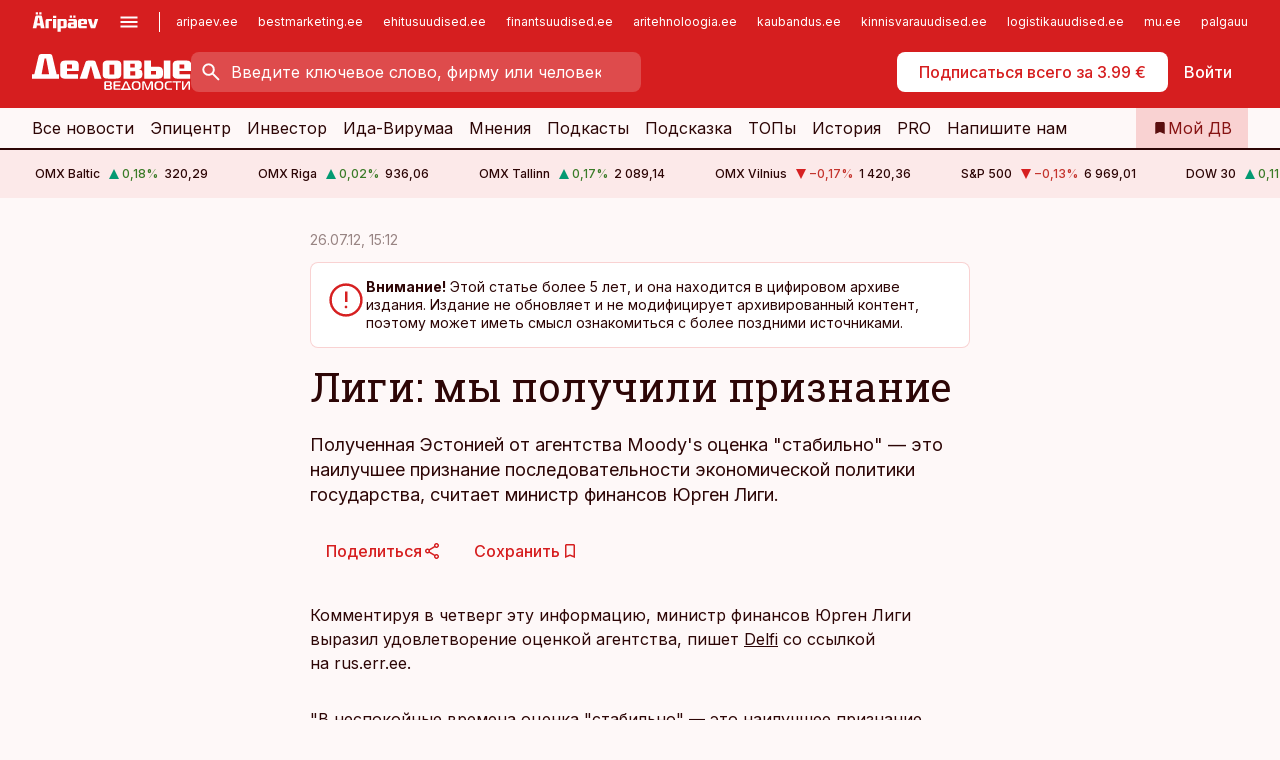

--- FILE ---
content_type: text/html; charset=utf-8
request_url: https://www.dv.ee/novosti/2012/07/26/ligi-my-poluchili-priznanie
body_size: 63978
content:
<!DOCTYPE html><html lang="ru" class="__variable_d9b83d __variable_1afa06 __variable_12cb85 __variable_aa35d3"><head><meta charSet="utf-8"/><meta name="viewport" content="width=device-width, initial-scale=1, minimum-scale=1, maximum-scale=5, viewport-fit=cover, user-scalable=yes"/><link rel="preload" href="/_next/static/media/21350d82a1f187e9-s.p.woff2" as="font" crossorigin="" type="font/woff2"/><link rel="preload" href="/_next/static/media/9f0283fb0a17d415-s.p.woff2" as="font" crossorigin="" type="font/woff2"/><link rel="preload" href="/_next/static/media/a88c13d5f58b71d4-s.p.woff2" as="font" crossorigin="" type="font/woff2"/><link rel="preload" href="/_next/static/media/e4af272ccee01ff0-s.p.woff2" as="font" crossorigin="" type="font/woff2"/><link rel="stylesheet" href="/_next/static/css/193ca727a39148d1.css" data-precedence="next"/><link rel="stylesheet" href="/_next/static/css/52723f30e92eee9f.css" data-precedence="next"/><link rel="stylesheet" href="/_next/static/css/f62eb3219f15fd5e.css" data-precedence="next"/><link rel="stylesheet" href="/_next/static/css/ef69ab996cc4ef43.css" data-precedence="next"/><link rel="stylesheet" href="/_next/static/css/cfa60dcf5cbd8547.css" data-precedence="next"/><link rel="stylesheet" href="/_next/static/css/2001c5ecabd226f0.css" data-precedence="next"/><link rel="stylesheet" href="/_next/static/css/f53fc1951aefa4e6.css" data-precedence="next"/><link rel="stylesheet" href="/_next/static/css/85e100a9967c923b.css" data-precedence="next"/><link rel="stylesheet" href="/_next/static/css/0f180bd48b9a8a37.css" data-precedence="next"/><link rel="stylesheet" href="/_next/static/css/0a858686af57db11.css" data-precedence="next"/><link rel="stylesheet" href="/_next/static/css/c619072c5689294b.css" data-precedence="next"/><link rel="stylesheet" href="/_next/static/css/2cfba95207bc9f18.css" data-precedence="next"/><link rel="stylesheet" href="/_next/static/css/029d5fff5a79fb66.css" data-precedence="next"/><link rel="stylesheet" href="/_next/static/css/145cb3986e47692b.css" data-precedence="next"/><link rel="stylesheet" href="/_next/static/css/abeee01cf18e9b20.css" data-precedence="next"/><link rel="stylesheet" href="/_next/static/css/0e1bc87536d60fd1.css" data-precedence="next"/><link rel="stylesheet" href="/_next/static/css/e4a1f3f4cc1a1330.css" data-precedence="next"/><link rel="stylesheet" href="/_next/static/css/8c6658ca32352202.css" data-precedence="next"/><link rel="preload" as="script" fetchPriority="low" href="/_next/static/chunks/webpack-f5aefdb5f12292ed.js"/><script src="/_next/static/chunks/fd9d1056-10e5c93cd413df2f.js" async=""></script><script src="/_next/static/chunks/396464d2-87a25291feed4e3c.js" async=""></script><script src="/_next/static/chunks/7049-f73b85a2adefcf0b.js" async=""></script><script src="/_next/static/chunks/main-app-4642976e84a23786.js" async=""></script><script src="/_next/static/chunks/aaea2bcf-18d09baeed62d53d.js" async=""></script><script src="/_next/static/chunks/5910-f5efdbfb510c5f6a.js" async=""></script><script src="/_next/static/chunks/5342-19ba4bc98a916bcc.js" async=""></script><script src="/_next/static/chunks/1226-117b1197ddf7aad9.js" async=""></script><script src="/_next/static/chunks/7588-82f3a1fbac97a4cd.js" async=""></script><script src="/_next/static/chunks/app/global-error-20303be09b9714b7.js" async=""></script><script src="/_next/static/chunks/5878-1525aeac28fcdf88.js" async=""></script><script src="/_next/static/chunks/4075-c93ea2025da5b6a7.js" async=""></script><script src="/_next/static/chunks/5434-828496ffa0f86d7a.js" async=""></script><script src="/_next/static/chunks/1652-56bf1ce5ade1c9ac.js" async=""></script><script src="/_next/static/chunks/7562-73ccc63c5dedcf21.js" async=""></script><script src="/_next/static/chunks/7380-318bba68fdea191f.js" async=""></script><script src="/_next/static/chunks/5134-55a0c52474635517.js" async=""></script><script src="/_next/static/chunks/7131-78f3e1231e69c364.js" async=""></script><script src="/_next/static/chunks/7492-a181da6c137f390e.js" async=""></script><script src="/_next/static/chunks/7560-456b4735b1f3cf97.js" async=""></script><script src="/_next/static/chunks/app/%5BchannelId%5D/%5Baccess%5D/layout-fc2eb576a4f173b1.js" async=""></script><script src="/_next/static/chunks/ca377847-5847564181f9946f.js" async=""></script><script src="/_next/static/chunks/6989-725cd192b49ac8b8.js" async=""></script><script src="/_next/static/chunks/7126-f955765d6cea943c.js" async=""></script><script src="/_next/static/chunks/4130-ed04dcb36842f70f.js" async=""></script><script src="/_next/static/chunks/7940-32f152e534110b79.js" async=""></script><script src="/_next/static/chunks/3390-55451101827074e9.js" async=""></script><script src="/_next/static/chunks/4398-b011a1211a61352c.js" async=""></script><script src="/_next/static/chunks/304-49a9dcfb59f66b61.js" async=""></script><script src="/_next/static/chunks/9860-7a7832ede3559423.js" async=""></script><script src="/_next/static/chunks/app/%5BchannelId%5D/%5Baccess%5D/internal/article/%5B...slug%5D/page-f0376f1cae323c1c.js" async=""></script><script src="/_next/static/chunks/app/%5BchannelId%5D/%5Baccess%5D/error-9e9a1caedd0e0db1.js" async=""></script><script src="/_next/static/chunks/app/%5BchannelId%5D/%5Baccess%5D/not-found-0f9f27357115a493.js" async=""></script><link rel="preload" href="https://log-in.aripaev.ee/index.js" as="script"/><meta name="theme-color" content="#D61E1F"/><meta name="color-scheme" content="only light"/><title>Лиги: мы получили признание</title><meta name="description" content="Лиги: мы получили признание. Полученная Эстонией от агентства Moody&#x27;s оценка &quot;стабильно&quot; — это наилучшее признание последовательности экономической политики государства, считает министр финансов Юрген Лиги. Политика."/><link rel="manifest" href="/manifest/dv.json" crossorigin="use-credentials"/><link rel="canonical" href="https://www.dv.ee/novosti/2012/07/26/ligi-my-poluchili-priznanie"/><meta name="format-detection" content="telephone=no, address=no, email=no"/><meta name="apple-mobile-web-app-capable" content="yes"/><meta name="apple-mobile-web-app-title" content="Деловые ведомости"/><link href="/favicons/dv/apple-touch-startup-image-768x1004.png" rel="apple-touch-startup-image"/><link href="/favicons/dv/apple-touch-startup-image-1536x2008.png" media="(device-width: 768px) and (device-height: 1024px)" rel="apple-touch-startup-image"/><meta name="apple-mobile-web-app-status-bar-style" content="black-translucent"/><meta property="og:title" content="Лиги: мы получили признание"/><meta property="og:description" content="Лиги: мы получили признание. Полученная Эстонией от агентства Moody&#x27;s оценка &quot;стабильно&quot; — это наилучшее признание последовательности экономической политики государства, считает министр финансов Юрген Лиги. Политика."/><meta property="og:url" content="https://www.dv.ee/novosti/2012/07/26/ligi-my-poluchili-priznanie"/><meta property="og:site_name" content="Деловые ведомости"/><meta property="og:locale" content="ru_RU"/><meta property="og:type" content="website"/><meta name="twitter:card" content="summary_large_image"/><meta name="twitter:site" content="@dv__ee"/><meta name="twitter:creator" content="@dv__ee"/><meta name="twitter:title" content="Лиги: мы получили признание"/><meta name="twitter:description" content="Лиги: мы получили признание. Полученная Эстонией от агентства Moody&#x27;s оценка &quot;стабильно&quot; — это наилучшее признание последовательности экономической политики государства, считает министр финансов Юрген Лиги. Политика."/><link rel="shortcut icon" href="/favicons/dv/favicon.ico"/><link rel="icon" href="/favicons/dv/favicon.ico"/><link rel="apple-touch-icon" href="/favicons/dv/apple-touch-icon-180x180.png"/><link rel="apple-touch-icon-precomposed" href="/favicons/dv/apple-touch-icon-180x180.png"/><meta name="next-size-adjust"/><script src="/_next/static/chunks/polyfills-42372ed130431b0a.js" noModule=""></script></head><body><script>(self.__next_s=self.__next_s||[]).push([0,{"children":"\n        window.nativeEvents = [];\n        window.nativeListeners = [];\n        window.addEventListener('aripaev.ee:nativeApiAttached', (e) => {\n          window.nativeEvents.push(e);\n          window.nativeListeners.forEach((l) => l(e));\n        });\n        window.addNativeListener = (listener) => {\n          window.nativeListeners.push(listener);\n          window.nativeEvents.forEach((e) => listener(e));\n        };\n      ","id":"__native_attach"}])</script><style type="text/css">:root:root {
  --theme: dv;

  --site-bg: #FEF8F8;
  --site-bg-original: #FEF8F8;

  --color-text: var(--color-primary-900);
}
</style><div id="login-container"></div><div id="__next"><div class="styles_site-hat__KmxJ_"><div class="styles_site-hat__inner__NT2Fd"><div id="Panorama_1" class="styles_site-hat__ad-slot__6OIXn"></div></div></div><div class="styles_header__sentinel-pre__ZLTsJ"></div><div class="styles_header__4AYpa"><b></b><div class="styles_header__wrap1__C6qUJ"><div class="styles_header__wrap2__vgkJ1"><div class="styles_header__main__4NeBW"><div class="styles_header__main__limiter__1bF8W"><div class="styles_sites__MzlGA styles_hidden__CEocJ"><div class="styles_sites__global__0voAr"><a href="https://www.aripaev.ee" target="_blank" rel="noopener noreferrer"><svg xmlns="http://www.w3.org/2000/svg" height="20" width="67" class="icon logotype-aripaev" viewBox="0 0 512 155"><path fill="#d61e1f" d="M43.18 1.742H25.822v17.917H43.18zm21.86 124.857-4.1-22.295H34.283l-3.977 22.295H1.974l19.33-88.048c2.25-10.153 5.077-11.567 16.643-11.567H58.55c11.846 0 13.817.855 16.224 11.706l19.33 87.908zM50.507 44.762h-5.792l-7.746 41.625h21.249zm18.771-43.02H51.92v17.917h17.358zM306.626 27.3h-17.358v17.916h17.358zm26.117 0h-17.359v17.916h17.359zm-206.05 42.864V126.6h-25.959V71.28c0-10.851 5.076-17.759 17.917-17.759h32.309v16.643zm32.344-23.43V28.399h26.168v18.335zm26.168 79.866h-26.168V53.503h26.168zm62.594.001h-27.651v26.657h-25.68V53.521h53.61c12.84 0 17.777 6.629 17.777 17.917v37.229c0 11.863-5.076 17.934-18.056 17.934m-7.903-56.576h-19.888v39.915h19.888zm93.508 56.576s-17.636.279-21.3.279-21.162-.279-21.162-.279c-11.287-.157-17.638-5.513-17.638-17.934v-9.735c0-15.23 9.735-17.62 17.777-17.62h27.791V69.449h-39.357V53.521h47.539c14.671 0 17.778 8.88 17.778 17.62v39.793c0 11.846-3.49 15.509-11.429 15.701zM319.31 96.019h-20.935v14.707h20.935zm59.664-.611v13.573h41.066v17.62h-49.109c-14.671 0-17.759-9.752-17.759-17.777V72.188c0-11.845 5.774-18.475 17.618-18.614 0 0 13.958-.297 17.638-.297 3.683 0 17.445.297 17.445.297 12.424.14 17.36 6.193 17.36 17.76v24.127h-44.258zm18.35-26.552h-18.492v16.922h18.492zm88.714 57.727h-34.003l-23.987-73.079h28.227l12.682 50.086h2.13l12.682-50.086h26.257z" class="logotype"></path></svg></a><button title="Открыть меню" type="button"><svg fill="none" xmlns="http://www.w3.org/2000/svg" height="20" width="20" class="icon menu" viewBox="0 0 20 20"><path fill="#2D0606" d="M3 14.5V13h14v1.5zm0-3.75v-1.5h14v1.5zM3 7V5.5h14V7z"></path></svg></button></div><div class="styles_sites__main__Z77Aw"><ul class="styles_sites__list__ue3ny"><li class=""><a href="https://www.aripaev.ee?utm_source=dv.ee&amp;utm_medium=pais" target="_blank" draggable="false" rel="noopener noreferrer">aripaev.ee</a></li><li class=""><a href="https://bestmarketing.ee?utm_source=dv.ee&amp;utm_medium=pais" target="_blank" draggable="false" rel="noopener noreferrer">bestmarketing.ee</a></li><li class=""><a href="https://www.ehitusuudised.ee?utm_source=dv.ee&amp;utm_medium=pais" target="_blank" draggable="false" rel="noopener noreferrer">ehitusuudised.ee</a></li><li class=""><a href="https://www.finantsuudised.ee?utm_source=dv.ee&amp;utm_medium=pais" target="_blank" draggable="false" rel="noopener noreferrer">finantsuudised.ee</a></li><li class=""><a href="https://www.aritehnoloogia.ee?utm_source=dv.ee&amp;utm_medium=pais" target="_blank" draggable="false" rel="noopener noreferrer">aritehnoloogia.ee</a></li><li class=""><a href="https://www.kaubandus.ee?utm_source=dv.ee&amp;utm_medium=pais" target="_blank" draggable="false" rel="noopener noreferrer">kaubandus.ee</a></li><li class=""><a href="https://www.kinnisvarauudised.ee?utm_source=dv.ee&amp;utm_medium=pais" target="_blank" draggable="false" rel="noopener noreferrer">kinnisvarauudised.ee</a></li><li class=""><a href="https://www.logistikauudised.ee?utm_source=dv.ee&amp;utm_medium=pais" target="_blank" draggable="false" rel="noopener noreferrer">logistikauudised.ee</a></li><li class=""><a href="https://www.mu.ee?utm_source=dv.ee&amp;utm_medium=pais" target="_blank" draggable="false" rel="noopener noreferrer">mu.ee</a></li><li class=""><a href="https://www.palgauudised.ee?utm_source=dv.ee&amp;utm_medium=pais" target="_blank" draggable="false" rel="noopener noreferrer">palgauudised.ee</a></li><li class=""><a href="https://www.personaliuudised.ee?utm_source=dv.ee&amp;utm_medium=pais" target="_blank" draggable="false" rel="noopener noreferrer">personaliuudised.ee</a></li><li class=""><a href="https://www.pollumajandus.ee?utm_source=dv.ee&amp;utm_medium=pais" target="_blank" draggable="false" rel="noopener noreferrer">pollumajandus.ee</a></li><li class=""><a href="https://www.raamatupidaja.ee?utm_source=dv.ee&amp;utm_medium=pais" target="_blank" draggable="false" rel="noopener noreferrer">raamatupidaja.ee</a></li><li class=""><a href="https://www.toostusuudised.ee?utm_source=dv.ee&amp;utm_medium=pais" target="_blank" draggable="false" rel="noopener noreferrer">toostusuudised.ee</a></li><li class=""><a href="https://www.imelineajalugu.ee?utm_source=dv.ee&amp;utm_medium=pais" target="_blank" draggable="false" rel="noopener noreferrer">imelineajalugu.ee</a></li><li class=""><a href="https://www.imelineteadus.ee?utm_source=dv.ee&amp;utm_medium=pais" target="_blank" draggable="false" rel="noopener noreferrer">imelineteadus.ee</a></li><li class=""><a href="https://www.kalastaja.ee?utm_source=dv.ee&amp;utm_medium=pais" target="_blank" draggable="false" rel="noopener noreferrer">kalastaja.ee</a></li></ul></div></div><div class="styles_header__row__tjBlC"><a class="styles_header__logo__LPFzl" href="/"><img alt="Деловые ведомости" loading="lazy" width="120" height="40" decoding="async" data-nimg="1" style="color:transparent" src="https://ap-cms-images.ap3.ee/DV_valge.svg"/></a><form class="styles_search___9_Xy"><span class="styles_search__icon__adECE"><svg fill="none" xmlns="http://www.w3.org/2000/svg" height="24" width="24" class="icon search" viewBox="0 0 25 24"><path fill="#fff" d="m20.06 21-6.3-6.3q-.75.6-1.724.95-.975.35-2.075.35-2.725 0-4.613-1.887Q3.461 12.225 3.461 9.5t1.887-4.612T9.961 3t4.612 1.888T16.461 9.5a6.1 6.1 0 0 1-1.3 3.8l6.3 6.3zm-10.1-7q1.875 0 3.188-1.312T14.461 9.5t-1.313-3.187T9.961 5 6.773 6.313 5.461 9.5t1.312 3.188T9.961 14"></path></svg></span><input type="text" autoComplete="off" placeholder="Введите ключевое слово, фирму или человека" title="Введите ключевое слово, фирму или человека" name="keyword" value=""/><button class="styles_search__clear__gU1eY" disabled="" title="Очистить поиск" type="button"><svg fill="none" xmlns="http://www.w3.org/2000/svg" height="24" width="24" class="icon close" viewBox="0 0 25 24"><path fill="#fff" d="m6.86 19-1.4-1.4 5.6-5.6-5.6-5.6L6.86 5l5.6 5.6 5.6-5.6 1.4 1.4-5.6 5.6 5.6 5.6-1.4 1.4-5.6-5.6z"></path></svg></button></form><div class="styles_header__buttons__HTvoj"><span class="styles_button___Dvql styles_size-default___f8ln styles_theme-white-primary__wwdx4" draggable="false"><a class="styles_button__element__i6R1c" target="_blank" rel="noopener noreferrer" href="https://kampaania.aripaev.ee/zakazatj-dv/?utm_source=dv.ee&amp;utm_medium=telli-nupp&amp;utm_campaign=proovitellimus"><span class="styles_button__inner__av3c_"><span class="styles_button__text__0QAzX"><span class="styles_button__text__row__ZW9Cl">Подписаться всего за 3.99 €</span></span></span></a></span><span class="styles_button___Dvql styles_size-default___f8ln styles_theme-white-transparent__3xBw8" draggable="false"><button class="styles_button__element__i6R1c" type="button"><span class="styles_button__inner__av3c_"><span class="styles_button__text__0QAzX"><span class="styles_button__text__row__ZW9Cl">Войти</span></span></span></button></span></div></div></div><div class="styles_burger-menu__NxbcX" inert=""><div class="styles_burger-menu__inner__G_A7a"><div class="styles_burger-menu__limiter__Z8WPT"><ul class="styles_burger-menu__sections__WMdfc"><li><div class="styles_burger-menu__title__FISxC">Тематические порталы</div><ul class="styles_burger-menu__sections__links__erXEP styles_split__ABuE1"><li><a target="_blank" rel="noopener noreferrer" href="https://www.aripaev.ee?utm_source=dv.ee&amp;utm_medium=pais">aripaev.ee</a></li><li><a target="_blank" rel="noopener noreferrer" href="https://www.bestmarketing.ee?utm_source=dv.ee&amp;utm_medium=pais">bestmarketing.ee</a></li><li><a target="_blank" rel="noopener noreferrer" href="https://www.ehitusuudised.ee?utm_source=dv.ee&amp;utm_medium=pais">ehitusuudised.ee</a></li><li><a target="_blank" rel="noopener noreferrer" href="https://www.finantsuudised.ee?utm_source=dv.ee&amp;utm_medium=pais">finantsuudised.ee</a></li><li><a target="_blank" rel="noopener noreferrer" href="https://www.aritehnoloogia.ee?utm_source=dv.ee&amp;utm_medium=pais">aritehnoloogia.ee</a></li><li><a target="_blank" rel="noopener noreferrer" href="https://www.kaubandus.ee?utm_source=dv.ee&amp;utm_medium=pais">kaubandus.ee</a></li><li><a target="_blank" rel="noopener noreferrer" href="https://www.kinnisvarauudised.ee?utm_source=dv.ee&amp;utm_medium=pais">kinnisvarauudised.ee</a></li><li><a target="_blank" rel="noopener noreferrer" href="https://www.logistikauudised.ee?utm_source=dv.ee&amp;utm_medium=pais">logistikauudised.ee</a></li><li><a target="_blank" rel="noopener noreferrer" href="https://www.mu.ee?utm_source=dv.ee&amp;utm_medium=pais">mu.ee</a></li><li><a target="_blank" rel="noopener noreferrer" href="https://www.palgauudised.ee?utm_source=dv.ee&amp;utm_medium=pais">palgauudised.ee</a></li><li><a target="_blank" rel="noopener noreferrer" href="https://www.personaliuudised.ee?utm_source=dv.ee&amp;utm_medium=pais">personaliuudised.ee</a></li><li><a target="_blank" rel="noopener noreferrer" href="https://www.pollumajandus.ee?utm_source=dv.ee&amp;utm_medium=pais">pollumajandus.ee</a></li><li><a target="_blank" rel="noopener noreferrer" href="https://www.raamatupidaja.ee?utm_source=dv.ee&amp;utm_medium=pais">raamatupidaja.ee</a></li><li><a target="_blank" rel="noopener noreferrer" href="https://www.toostusuudised.ee?utm_source=dv.ee&amp;utm_medium=pais">toostusuudised.ee</a></li><li><a target="_blank" rel="noopener noreferrer" href="https://www.imelineajalugu.ee?utm_source=dv.ee&amp;utm_medium=pais">imelineajalugu.ee</a></li><li><a target="_blank" rel="noopener noreferrer" href="https://www.imelineteadus.ee?utm_source=dv.ee&amp;utm_medium=pais">imelineteadus.ee</a></li></ul></li><li><div class="styles_burger-menu__title__FISxC">Услуги и продукты</div><ul class="styles_burger-menu__sections__links__erXEP"><li><a target="_blank" rel="noopener noreferrer" href="https://pood.aripaev.ee/kategooria/venekeelsed-tooted">Обучение и конференции</a></li><li><a target="_self" href="/pdf">PDF</a></li><li><a target="_blank" rel="noopener noreferrer" href="https://infopank.ee">Инфобанк</a></li><li><a target="_self" href="https://teabevara.ee/ru">Справочники Äripäev</a></li><li><a target="_blank" rel="noopener noreferrer" href="https://videokogu.aripaev.ee/topics/16">Видеотека</a></li></ul></li></ul><div class="styles_burger-menu__sidebar__8mwqb"><ul class="styles_burger-menu__sidebar__links__ZKDyD"><li><a target="_blank" rel="noopener noreferrer" href="https://www.aripaev.ee/turunduslahendused">Реклама</a></li><li><a target="_self" href="/c/cm">Контент-маркетинг</a></li><li><a target="_blank" rel="noopener noreferrer" href="https://firma.aripaev.ee/tule-toole/">Предложения работы</a></li><li><a target="_blank" rel="noopener noreferrer" href="https://firma.aripaev.ee/">Об Äripäev</a></li></ul><ul class="styles_buttons__V_M5V styles_layout-vertical-wide__kH_p0"><li class="styles_primary__BaQ9R"><span class="styles_button___Dvql styles_size-default___f8ln styles_theme-primary__JLG_x" draggable="false"><a class="styles_button__element__i6R1c" target="_blank" rel="noopener noreferrer" href="https://iseteenindus.aripaev.ee/ru"><span class="styles_button__inner__av3c_"><span class="styles_button__text__0QAzX"><span class="styles_button__text__row__ZW9Cl">Самообслуживание</span></span></span></a></span></li></ul></div></div></div></div></div><div class="styles_header__menu__7U_6k"><div class="styles_header__menu__holder__mDgQf"><a class="styles_header__menu__logo__XcB29" draggable="false" href="/"><img alt="Деловые ведомости" loading="lazy" width="120" height="40" decoding="async" data-nimg="1" style="color:transparent" src="https://ap-cms-images.ap3.ee/DV_valge.svg"/></a><div class="styles_header__menu__scroller__KG1tj"><ul class="styles_header__menu__items___1xQ5"><li><a aria-current="false" target="_self" draggable="false" href="/search?channels=dv">Все новости</a></li><li><a aria-current="false" target="_self" draggable="false" href="/c/bigstory">Эпицентр</a></li><li><a aria-current="false" target="_self" draggable="false" href="/investor">Инвестор</a></li><li><a aria-current="false" target="_self" draggable="false" href="/t/idavirumaa">Ида-Вирумаа</a></li><li><a aria-current="false" target="_self" draggable="false" href="/c/opinion">Мнения</a></li><li><a aria-current="false" target="_self" draggable="false" href="/t/delovye-jefire">Подкасты</a></li><li><a aria-current="false" target="_self" draggable="false" href="/c/useful">Подсказка</a></li><li><a aria-current="false" target="_self" draggable="false" href="/c/top">ТОПы</a></li><li><a aria-current="false" target="_self" draggable="false" href="https://www.dv.ee/t/delovaja-istorija">История</a></li><li><a aria-current="false" target="_blank" rel="noopener noreferrer" draggable="false" href="https://www.aripaev.ee/pro">PRO</a></li><li><a href="https://www.dv.ee/#send_hint" draggable="false">Напишите нам</a></li></ul></div><a class="styles_header__menu__bookmarks__qWw9R" aria-current="false" draggable="false" href="/moja-lenta-novostej"><svg fill="none" xmlns="http://www.w3.org/2000/svg" height="16" width="16" class="icon bookmark-filled" viewBox="0 0 24 24"><path fill="#2D0606" d="M5 21V5q0-.824.588-1.412A1.93 1.93 0 0 1 7 3h10q.824 0 1.413.587Q19 4.176 19 5v16l-7-3z"></path></svg><span>Мой ДВ</span></a></div></div></div></div></div><div class="styles_header__sentinel-post__lzp4A"></div><div class="styles_burger-menu__backdrop__1nrUr" tabindex="0" role="button" aria-pressed="true" title="Закрыть"></div><div class="styles_header__mock__CpuN_"></div><div class="styles_ticker__Yburn"><div class="styles_ticker__group__8cpAr"><ul class="styles_ticker__list__NrEgl"><li><span>OMX Baltic</span><span><svg fill="none" xmlns="http://www.w3.org/2000/svg" height="16" width="16" class="icon up-solid" viewBox="0 0 16 16"><path fill="#009971" d="M3 13h10L8 3z"></path></svg><span class="text-intent-success">0,18<!-- -->%</span></span><span>320,29</span></li><li><span>OMX Riga</span><span><svg fill="none" xmlns="http://www.w3.org/2000/svg" height="16" width="16" class="icon up-solid" viewBox="0 0 16 16"><path fill="#009971" d="M3 13h10L8 3z"></path></svg><span class="text-intent-success">0,02<!-- -->%</span></span><span>936,06</span></li><li><span>OMX Tallinn</span><span><svg fill="none" xmlns="http://www.w3.org/2000/svg" height="16" width="16" class="icon up-solid" viewBox="0 0 16 16"><path fill="#009971" d="M3 13h10L8 3z"></path></svg><span class="text-intent-success">0,17<!-- -->%</span></span><span>2 089,14</span></li><li><span>OMX Vilnius</span><span><svg fill="none" xmlns="http://www.w3.org/2000/svg" height="16" width="16" class="icon down-solid" viewBox="0 0 16 16"><path fill="#D61E1F" d="M3 3h10L8 13z"></path></svg><span class="text-intent-danger">−0,17<!-- -->%</span></span><span>1 420,36</span></li><li><span>S&amp;P 500</span><span><svg fill="none" xmlns="http://www.w3.org/2000/svg" height="16" width="16" class="icon down-solid" viewBox="0 0 16 16"><path fill="#D61E1F" d="M3 3h10L8 13z"></path></svg><span class="text-intent-danger">−0,13<!-- -->%</span></span><span>6 969,01</span></li><li><span>DOW 30</span><span><svg fill="none" xmlns="http://www.w3.org/2000/svg" height="16" width="16" class="icon up-solid" viewBox="0 0 16 16"><path fill="#009971" d="M3 13h10L8 3z"></path></svg><span class="text-intent-success">0,11<!-- -->%</span></span><span>49 071,56</span></li><li><span>Nasdaq </span><span><svg fill="none" xmlns="http://www.w3.org/2000/svg" height="16" width="16" class="icon down-solid" viewBox="0 0 16 16"><path fill="#D61E1F" d="M3 3h10L8 13z"></path></svg><span class="text-intent-danger">−0,72<!-- -->%</span></span><span>23 685,12</span></li><li><span>FTSE 100</span><span><svg fill="none" xmlns="http://www.w3.org/2000/svg" height="16" width="16" class="icon up-solid" viewBox="0 0 16 16"><path fill="#009971" d="M3 13h10L8 3z"></path></svg><span class="text-intent-success">0,11<!-- -->%</span></span><span>10 183,23</span></li><li><span>Nikkei 225</span><span><svg fill="none" xmlns="http://www.w3.org/2000/svg" height="16" width="16" class="icon down-solid" viewBox="0 0 16 16"><path fill="#D61E1F" d="M3 3h10L8 13z"></path></svg><span class="text-intent-danger">−0,1<!-- -->%</span></span><span>53 322,85</span></li><li><span>CMC Crypto 200</span><span><svg fill="none" xmlns="http://www.w3.org/2000/svg" height="16" width="16" class="icon down-solid" viewBox="0 0 16 16"><path fill="#D61E1F" d="M3 3h10L8 13z"></path></svg><span class="text-intent-danger">0,00<!-- -->%</span></span><span>0,00</span></li><li><span>USD/EUR</span><span><svg fill="none" xmlns="http://www.w3.org/2000/svg" height="16" width="16" class="icon down-solid" viewBox="0 0 16 16"><path fill="#D61E1F" d="M3 3h10L8 13z"></path></svg><span class="text-intent-danger">0,00<!-- -->%</span></span><span>0,84</span></li><li><span>GBP/EUR</span><span><svg fill="none" xmlns="http://www.w3.org/2000/svg" height="16" width="16" class="icon down-solid" viewBox="0 0 16 16"><path fill="#D61E1F" d="M3 3h10L8 13z"></path></svg><span class="text-intent-danger">0,00<!-- -->%</span></span><span>1,15</span></li><li><span>EUR/RUB</span><span><svg fill="none" xmlns="http://www.w3.org/2000/svg" height="16" width="16" class="icon down-solid" viewBox="0 0 16 16"><path fill="#D61E1F" d="M3 3h10L8 13z"></path></svg><span class="text-intent-danger">0,00<!-- -->%</span></span><span>89,95</span></li></ul></div><div class="styles_ticker__group__8cpAr"><ul class="styles_ticker__list__NrEgl"><li><span>OMX Baltic</span><span><svg fill="none" xmlns="http://www.w3.org/2000/svg" height="16" width="16" class="icon up-solid" viewBox="0 0 16 16"><path fill="#009971" d="M3 13h10L8 3z"></path></svg><span class="text-intent-success">0,18<!-- -->%</span></span><span>320,29</span></li><li><span>OMX Riga</span><span><svg fill="none" xmlns="http://www.w3.org/2000/svg" height="16" width="16" class="icon up-solid" viewBox="0 0 16 16"><path fill="#009971" d="M3 13h10L8 3z"></path></svg><span class="text-intent-success">0,02<!-- -->%</span></span><span>936,06</span></li><li><span>OMX Tallinn</span><span><svg fill="none" xmlns="http://www.w3.org/2000/svg" height="16" width="16" class="icon up-solid" viewBox="0 0 16 16"><path fill="#009971" d="M3 13h10L8 3z"></path></svg><span class="text-intent-success">0,17<!-- -->%</span></span><span>2 089,14</span></li><li><span>OMX Vilnius</span><span><svg fill="none" xmlns="http://www.w3.org/2000/svg" height="16" width="16" class="icon down-solid" viewBox="0 0 16 16"><path fill="#D61E1F" d="M3 3h10L8 13z"></path></svg><span class="text-intent-danger">−0,17<!-- -->%</span></span><span>1 420,36</span></li><li><span>S&amp;P 500</span><span><svg fill="none" xmlns="http://www.w3.org/2000/svg" height="16" width="16" class="icon down-solid" viewBox="0 0 16 16"><path fill="#D61E1F" d="M3 3h10L8 13z"></path></svg><span class="text-intent-danger">−0,13<!-- -->%</span></span><span>6 969,01</span></li><li><span>DOW 30</span><span><svg fill="none" xmlns="http://www.w3.org/2000/svg" height="16" width="16" class="icon up-solid" viewBox="0 0 16 16"><path fill="#009971" d="M3 13h10L8 3z"></path></svg><span class="text-intent-success">0,11<!-- -->%</span></span><span>49 071,56</span></li><li><span>Nasdaq </span><span><svg fill="none" xmlns="http://www.w3.org/2000/svg" height="16" width="16" class="icon down-solid" viewBox="0 0 16 16"><path fill="#D61E1F" d="M3 3h10L8 13z"></path></svg><span class="text-intent-danger">−0,72<!-- -->%</span></span><span>23 685,12</span></li><li><span>FTSE 100</span><span><svg fill="none" xmlns="http://www.w3.org/2000/svg" height="16" width="16" class="icon up-solid" viewBox="0 0 16 16"><path fill="#009971" d="M3 13h10L8 3z"></path></svg><span class="text-intent-success">0,11<!-- -->%</span></span><span>10 183,23</span></li><li><span>Nikkei 225</span><span><svg fill="none" xmlns="http://www.w3.org/2000/svg" height="16" width="16" class="icon down-solid" viewBox="0 0 16 16"><path fill="#D61E1F" d="M3 3h10L8 13z"></path></svg><span class="text-intent-danger">−0,1<!-- -->%</span></span><span>53 322,85</span></li><li><span>CMC Crypto 200</span><span><svg fill="none" xmlns="http://www.w3.org/2000/svg" height="16" width="16" class="icon down-solid" viewBox="0 0 16 16"><path fill="#D61E1F" d="M3 3h10L8 13z"></path></svg><span class="text-intent-danger">0,00<!-- -->%</span></span><span>0,00</span></li><li><span>USD/EUR</span><span><svg fill="none" xmlns="http://www.w3.org/2000/svg" height="16" width="16" class="icon down-solid" viewBox="0 0 16 16"><path fill="#D61E1F" d="M3 3h10L8 13z"></path></svg><span class="text-intent-danger">0,00<!-- -->%</span></span><span>0,84</span></li><li><span>GBP/EUR</span><span><svg fill="none" xmlns="http://www.w3.org/2000/svg" height="16" width="16" class="icon down-solid" viewBox="0 0 16 16"><path fill="#D61E1F" d="M3 3h10L8 13z"></path></svg><span class="text-intent-danger">0,00<!-- -->%</span></span><span>1,15</span></li><li><span>EUR/RUB</span><span><svg fill="none" xmlns="http://www.w3.org/2000/svg" height="16" width="16" class="icon down-solid" viewBox="0 0 16 16"><path fill="#D61E1F" d="M3 3h10L8 13z"></path></svg><span class="text-intent-danger">0,00<!-- -->%</span></span><span>89,95</span></li></ul></div></div><div class="styles_body__KntQX"><div class="styles_block__x9tSr styles_theme-default__YFZfY styles_width-article__aCVgk"><div class="styles_hero__qEXNs styles_layout-default__BGcal styles_theme-default__1lqCZ styles_has-image__ILhtv"><div class="styles_hero__limiter__m_kBo"><div class="styles_hero__heading__UH2zp"><div class="styles_page-header__UZ3dH"><div class="styles_page-header__back__F3sNN"><span class="styles_button___Dvql styles_size-default___f8ln styles_theme-transparent__V6plv" draggable="false"><button class="styles_button__element__i6R1c" type="button"><span class="styles_button__inner__av3c_"><svg fill="none" xmlns="http://www.w3.org/2000/svg" height="20" width="20" class="icon styles_button__icon__ab5nT arrow-back" viewBox="0 0 20 20"><path fill="#2D0606" d="m12 18-8-8 8-8 1.417 1.417L6.833 10l6.584 6.583z"></path></svg><span class="styles_button__text__0QAzX"><span class="styles_button__text__row__ZW9Cl">Назад</span></span></span></button></span></div><div class="styles_page-header__headline__160BU"><div class="styles_page-header__headline__info__WB6e3"><ul class="styles_page-header__meta__DMVKe"><li>26.07.12, 15:12</li></ul></div><div class="styles_callout__GbgpZ styles_intent-outdated__7JYYz"><div class="styles_callout__inner__P1xpS"><svg fill="none" xmlns="http://www.w3.org/2000/svg" height="24" width="24" class="icon styles_callout__icon___Fuj_ error" viewBox="0 0 48 48"><path fill="#C4342D" d="M24 34q.7 0 1.175-.474t.475-1.175-.474-1.176A1.6 1.6 0 0 0 24 30.7q-.701 0-1.176.474a1.6 1.6 0 0 0-.475 1.175q0 .701.474 1.176T24 34m-1.35-7.65h3V13.7h-3zM24.013 44q-4.137 0-7.775-1.575t-6.363-4.3-4.3-6.367T4 23.975t1.575-7.783 4.3-6.342 6.367-4.275T24.025 4t7.783 1.575T38.15 9.85t4.275 6.35T44 23.987t-1.575 7.775-4.275 6.354q-2.7 2.715-6.35 4.3T24.013 44m.012-3q7.075 0 12.025-4.975T41 23.975 36.06 11.95 24 7q-7.05 0-12.025 4.94T7 24q0 7.05 4.975 12.025T24.025 41"></path></svg><div class="styles_callout__text__cYyr4"><div><b>Внимание!</b> Этой статье более 5 лет, и она находится в цифировом архиве издания. Издание не обновляет и не модифицирует архивированный контент, поэтому может иметь смысл ознакомиться с более поздними источниками.</div></div></div></div><h1>Лиги: мы получили признание</h1></div></div></div><div class="styles_hero__main__FNdan"><div class="styles_hero__description__1SGae">Полученная Эстонией от агентства Moody&#x27;s оценка &quot;стабильно&quot; — это наилучшее признание последовательности экономической политики государства, считает министр финансов Юрген Лиги.</div><div class="styles_hero__article-tools__jStYE"><div class="styles_hero__tools__rTnGb"><ul class="styles_buttons__V_M5V styles_layout-default__xTC8D"><li class="styles_primary__BaQ9R"><span class="styles_button___Dvql styles_size-default___f8ln styles_theme-transparent__V6plv" draggable="false"><button class="styles_button__element__i6R1c" type="button"><span class="styles_button__inner__av3c_"><span class="styles_button__text__0QAzX"><span class="styles_button__text__row__ZW9Cl">Поделиться</span></span><svg fill="none" xmlns="http://www.w3.org/2000/svg" height="20" width="20" class="icon styles_button__icon__ab5nT share" viewBox="0 0 20 20"><path fill="#2D0606" d="M14.5 18a2.4 2.4 0 0 1-1.77-.73A2.4 2.4 0 0 1 12 15.5q0-.167.02-.302.022-.135.063-.302l-4.958-3.021a1.8 1.8 0 0 1-.737.48 2.7 2.7 0 0 1-.888.145 2.4 2.4 0 0 1-1.77-.73A2.4 2.4 0 0 1 3 10q0-1.042.73-1.77A2.4 2.4 0 0 1 5.5 7.5q.458 0 .885.156.428.156.74.469l4.958-3.02a3 3 0 0 1-.062-.303A2 2 0 0 1 12 4.5q0-1.042.73-1.77A2.4 2.4 0 0 1 14.5 2a2.4 2.4 0 0 1 1.77.73q.73.728.73 1.77t-.73 1.77A2.4 2.4 0 0 1 14.5 7q-.465 0-.889-.146a1.8 1.8 0 0 1-.736-.479l-4.958 3.02q.04.168.062.303T8 10q0 .167-.02.302-.022.135-.063.302l4.958 3.021q.313-.354.736-.49.425-.135.889-.135 1.042 0 1.77.73.73.728.73 1.77t-.73 1.77a2.4 2.4 0 0 1-1.77.73m0-12.5q.424 0 .713-.287A.97.97 0 0 0 15.5 4.5a.97.97 0 0 0-.287-.712.97.97 0 0 0-.713-.288.97.97 0 0 0-.713.288.97.97 0 0 0-.287.712q0 .424.287.713.288.287.713.287m-9 5.5q.424 0 .713-.287A.97.97 0 0 0 6.5 10a.97.97 0 0 0-.287-.713A.97.97 0 0 0 5.5 9a.97.97 0 0 0-.713.287A.97.97 0 0 0 4.5 10q0 .424.287.713.288.287.713.287m9 5.5q.424 0 .713-.288a.97.97 0 0 0 .287-.712.97.97 0 0 0-.287-.713.97.97 0 0 0-.713-.287.97.97 0 0 0-.713.287.97.97 0 0 0-.287.713q0 .424.287.712.288.288.713.288"></path></svg></span></button></span><div class="styles_button__drop__8udXq" style="position:absolute;left:0;top:0"><div class="styles_button__drop__arrow__6R3IT" style="position:absolute"></div><ul class="styles_button__drop__list__SX5ke"><li><button role="button"><div class="styles_button__drop__inner__GkG7d"><svg fill="none" xmlns="http://www.w3.org/2000/svg" height="20" width="20" class="icon logo-facebook" viewBox="0 0 20 20"><path fill="#2D0606" d="M10.834 8.333h2.5v2.5h-2.5v5.833h-2.5v-5.833h-2.5v-2.5h2.5V7.287c0-.99.311-2.242.931-2.926q.93-1.028 2.322-1.028h1.747v2.5h-1.75a.75.75 0 0 0-.75.75z"></path></svg><div>Facebook</div></div></button></li><li><button role="button"><div class="styles_button__drop__inner__GkG7d"><svg xmlns="http://www.w3.org/2000/svg" height="20" width="20" class="icon logo-twitter" viewBox="0 0 14 14"><path fill="#2D0606" fill-rule="evenodd" d="m11.261 11.507-.441-.644-3.124-4.554 3.307-3.816h-.837L7.344 5.795 5.079 2.493h-2.64l.442.644 3 4.375-3.442 3.995h.773l3.02-3.484 2.389 3.484zm-7.599-8.37 5.298 7.727h1.078L4.74 3.137z" clip-rule="evenodd"></path></svg><div>X (Twitter)</div></div></button></li><li><button role="button"><div class="styles_button__drop__inner__GkG7d"><svg fill="none" xmlns="http://www.w3.org/2000/svg" height="20" width="20" class="icon logo-linkedin" viewBox="0 0 20 20"><path fill="#2D0606" d="M6.667 15.833h-2.5V7.5h2.5zm9.166 0h-2.5v-4.451q-.002-1.739-1.232-1.738c-.65 0-1.061.323-1.268.971v5.218h-2.5s.034-7.5 0-8.333h1.973l.153 1.667h.052c.512-.834 1.331-1.399 2.455-1.399.854 0 1.545.238 2.072.834.531.598.795 1.4.795 2.525zM5.417 6.667c.713 0 1.291-.56 1.291-1.25s-.578-1.25-1.291-1.25c-.714 0-1.292.56-1.292 1.25s.578 1.25 1.292 1.25"></path></svg><div>LinkedIn</div></div></button></li><li><button role="button"><div class="styles_button__drop__inner__GkG7d"><svg fill="none" xmlns="http://www.w3.org/2000/svg" height="20" width="20" class="icon email" viewBox="0 0 20 20"><path fill="#2D0606" d="M3.5 16q-.62 0-1.06-.44A1.45 1.45 0 0 1 2 14.5V5.493q0-.62.44-1.056A1.45 1.45 0 0 1 3.5 4h13q.62 0 1.06.44.44.442.44 1.06v9.006q0 .62-.44 1.056A1.45 1.45 0 0 1 16.5 16zm6.5-5L3.5 7.27v7.23h13V7.27zm0-1.77 6.5-3.73h-13zM3.5 7.27V5.5v9z"></path></svg><div>E-mail</div></div></button></li><li><button role="button"><div class="styles_button__drop__inner__GkG7d"><svg fill="none" xmlns="http://www.w3.org/2000/svg" height="20" width="20" class="icon link" viewBox="0 0 20 20"><path fill="#1C1B1F" d="M9 14H6q-1.66 0-2.83-1.171T2 9.995t1.17-2.828T6 6h3v1.5H6a2.4 2.4 0 0 0-1.77.73A2.4 2.4 0 0 0 3.5 10q0 1.042.73 1.77.728.73 1.77.73h3zm-2-3.25v-1.5h6v1.5zM11 14v-1.5h3q1.042 0 1.77-.73.73-.728.73-1.77t-.73-1.77A2.4 2.4 0 0 0 14 7.5h-3V6h3q1.66 0 2.83 1.171T18 10.005t-1.17 2.828T14 14z"></path></svg><div>Link</div></div></button></li></ul></div></li><li class="styles_primary__BaQ9R"><span class="styles_button___Dvql styles_size-default___f8ln styles_theme-transparent__V6plv" draggable="false"><button class="styles_button__element__i6R1c" type="button"><span class="styles_button__inner__av3c_"><span class="styles_button__text__0QAzX"><span class="styles_button__text__row__ZW9Cl">Сохранить</span></span><svg fill="none" xmlns="http://www.w3.org/2000/svg" height="20" width="20" class="icon styles_button__icon__ab5nT bookmark" viewBox="0 0 20 20"><path fill="#2D0606" d="M5 17V4.5q0-.618.44-1.06Q5.883 3 6.5 3h7q.619 0 1.06.44.44.442.44 1.06V17l-5-2zm1.5-2.23 3.5-1.395 3.5 1.396V4.5h-7z"></path></svg></span></button></span></li></ul></div></div></div></div></div><div class="styles_article-paragraph__PM82c">Комментируя в четверг эту информацию, министр финансов Юрген Лиги выразил удовлетворение оценкой агентства, пишет <a href="http://rus.delfi.ee/daily/business/yurgen-ligi-o-rejtinge-moodys-eto-nailuchshee-priznanie-nashej-politiki.d?id=64730252">Delfi</a> со ссылкой на rus.err.ee.</div><div class="styles_article-paragraph__PM82c">&quot;В неспокойные времена оценка &quot;стабильно&quot; — это наилучшее признание последовательности проведения финансовой и экономической политики государства. Переоценивать заключения рейтингового агентства не стоит, но стоит черпать из них вдохновение, поскольку они важны и к ним в любом случае прислушиваются&quot;, — сказал Лиги.</div><div class="styles_article-footer__holder__zjkRH"><div class="styles_article-footer__mBNXE"><div class="styles_article-footer__row__Tnfev"><div class="styles_article-footer__tools__lS2xs"><ul class="styles_buttons__V_M5V styles_layout-default__xTC8D"><li class="styles_primary__BaQ9R"><span class="styles_button___Dvql styles_size-default___f8ln styles_theme-transparent__V6plv" draggable="false"><button class="styles_button__element__i6R1c" type="button"><span class="styles_button__inner__av3c_"><span class="styles_button__text__0QAzX"><span class="styles_button__text__row__ZW9Cl">Поделиться</span></span><svg fill="none" xmlns="http://www.w3.org/2000/svg" height="20" width="20" class="icon styles_button__icon__ab5nT share" viewBox="0 0 20 20"><path fill="#2D0606" d="M14.5 18a2.4 2.4 0 0 1-1.77-.73A2.4 2.4 0 0 1 12 15.5q0-.167.02-.302.022-.135.063-.302l-4.958-3.021a1.8 1.8 0 0 1-.737.48 2.7 2.7 0 0 1-.888.145 2.4 2.4 0 0 1-1.77-.73A2.4 2.4 0 0 1 3 10q0-1.042.73-1.77A2.4 2.4 0 0 1 5.5 7.5q.458 0 .885.156.428.156.74.469l4.958-3.02a3 3 0 0 1-.062-.303A2 2 0 0 1 12 4.5q0-1.042.73-1.77A2.4 2.4 0 0 1 14.5 2a2.4 2.4 0 0 1 1.77.73q.73.728.73 1.77t-.73 1.77A2.4 2.4 0 0 1 14.5 7q-.465 0-.889-.146a1.8 1.8 0 0 1-.736-.479l-4.958 3.02q.04.168.062.303T8 10q0 .167-.02.302-.022.135-.063.302l4.958 3.021q.313-.354.736-.49.425-.135.889-.135 1.042 0 1.77.73.73.728.73 1.77t-.73 1.77a2.4 2.4 0 0 1-1.77.73m0-12.5q.424 0 .713-.287A.97.97 0 0 0 15.5 4.5a.97.97 0 0 0-.287-.712.97.97 0 0 0-.713-.288.97.97 0 0 0-.713.288.97.97 0 0 0-.287.712q0 .424.287.713.288.287.713.287m-9 5.5q.424 0 .713-.287A.97.97 0 0 0 6.5 10a.97.97 0 0 0-.287-.713A.97.97 0 0 0 5.5 9a.97.97 0 0 0-.713.287A.97.97 0 0 0 4.5 10q0 .424.287.713.288.287.713.287m9 5.5q.424 0 .713-.288a.97.97 0 0 0 .287-.712.97.97 0 0 0-.287-.713.97.97 0 0 0-.713-.287.97.97 0 0 0-.713.287.97.97 0 0 0-.287.713q0 .424.287.712.288.288.713.288"></path></svg></span></button></span><div class="styles_button__drop__8udXq" style="position:absolute;left:0;top:0"><div class="styles_button__drop__arrow__6R3IT" style="position:absolute"></div><ul class="styles_button__drop__list__SX5ke"><li><button role="button"><div class="styles_button__drop__inner__GkG7d"><svg fill="none" xmlns="http://www.w3.org/2000/svg" height="20" width="20" class="icon logo-facebook" viewBox="0 0 20 20"><path fill="#2D0606" d="M10.834 8.333h2.5v2.5h-2.5v5.833h-2.5v-5.833h-2.5v-2.5h2.5V7.287c0-.99.311-2.242.931-2.926q.93-1.028 2.322-1.028h1.747v2.5h-1.75a.75.75 0 0 0-.75.75z"></path></svg><div>Facebook</div></div></button></li><li><button role="button"><div class="styles_button__drop__inner__GkG7d"><svg xmlns="http://www.w3.org/2000/svg" height="20" width="20" class="icon logo-twitter" viewBox="0 0 14 14"><path fill="#2D0606" fill-rule="evenodd" d="m11.261 11.507-.441-.644-3.124-4.554 3.307-3.816h-.837L7.344 5.795 5.079 2.493h-2.64l.442.644 3 4.375-3.442 3.995h.773l3.02-3.484 2.389 3.484zm-7.599-8.37 5.298 7.727h1.078L4.74 3.137z" clip-rule="evenodd"></path></svg><div>X (Twitter)</div></div></button></li><li><button role="button"><div class="styles_button__drop__inner__GkG7d"><svg fill="none" xmlns="http://www.w3.org/2000/svg" height="20" width="20" class="icon logo-linkedin" viewBox="0 0 20 20"><path fill="#2D0606" d="M6.667 15.833h-2.5V7.5h2.5zm9.166 0h-2.5v-4.451q-.002-1.739-1.232-1.738c-.65 0-1.061.323-1.268.971v5.218h-2.5s.034-7.5 0-8.333h1.973l.153 1.667h.052c.512-.834 1.331-1.399 2.455-1.399.854 0 1.545.238 2.072.834.531.598.795 1.4.795 2.525zM5.417 6.667c.713 0 1.291-.56 1.291-1.25s-.578-1.25-1.291-1.25c-.714 0-1.292.56-1.292 1.25s.578 1.25 1.292 1.25"></path></svg><div>LinkedIn</div></div></button></li><li><button role="button"><div class="styles_button__drop__inner__GkG7d"><svg fill="none" xmlns="http://www.w3.org/2000/svg" height="20" width="20" class="icon email" viewBox="0 0 20 20"><path fill="#2D0606" d="M3.5 16q-.62 0-1.06-.44A1.45 1.45 0 0 1 2 14.5V5.493q0-.62.44-1.056A1.45 1.45 0 0 1 3.5 4h13q.62 0 1.06.44.44.442.44 1.06v9.006q0 .62-.44 1.056A1.45 1.45 0 0 1 16.5 16zm6.5-5L3.5 7.27v7.23h13V7.27zm0-1.77 6.5-3.73h-13zM3.5 7.27V5.5v9z"></path></svg><div>E-mail</div></div></button></li><li><button role="button"><div class="styles_button__drop__inner__GkG7d"><svg fill="none" xmlns="http://www.w3.org/2000/svg" height="20" width="20" class="icon link" viewBox="0 0 20 20"><path fill="#1C1B1F" d="M9 14H6q-1.66 0-2.83-1.171T2 9.995t1.17-2.828T6 6h3v1.5H6a2.4 2.4 0 0 0-1.77.73A2.4 2.4 0 0 0 3.5 10q0 1.042.73 1.77.728.73 1.77.73h3zm-2-3.25v-1.5h6v1.5zM11 14v-1.5h3q1.042 0 1.77-.73.73-.728.73-1.77t-.73-1.77A2.4 2.4 0 0 0 14 7.5h-3V6h3q1.66 0 2.83 1.171T18 10.005t-1.17 2.828T14 14z"></path></svg><div>Link</div></div></button></li></ul></div></li></ul></div></div><hr/><div class="styles_article-footer__hint__7l5yS"><b>Данная тема вас интересует?</b> Подпишитесь на ключевые слова, и вы получите уведомление, если будет опубликовано что-то новое по соответствующей теме!</div><ul class="styles_buttons__V_M5V styles_layout-tags__WpIoG"><li class="styles_primary__BaQ9R"><span class="styles_subscribe-button__L_DSD" draggable="false"><a class="styles_subscribe-button__text__WGE84" aria-busy="false" href="/t/politika">Политика</a><button class="styles_subscribe-button__subscribe__QSVzR"><svg fill="none" xmlns="http://www.w3.org/2000/svg" height="16" width="16" class="icon add" viewBox="0 0 20 20"><path fill="#2D0606" d="M9.25 10.75H4v-1.5h5.25V4h1.5v5.25H16v1.5h-5.25V16h-1.5z"></path></svg></button></span></li></ul></div><div class="styles_article-footer__left__ndX26"></div><div class="styles_article-footer__right__YFoYe"></div></div><div class="styles_block__x9tSr styles_theme-default__YFZfY styles_width-default__OAjan"><h2>Похожие статьи</h2><div class="styles_list-articles__lXJs8 styles_layout-single__gqgzJ"><div class="styles_article-card__QuUIi styles_layout-default__sDwwn styles_has-bookmark__lJAlN" draggable="false"><div class="styles_article-card__content__8qUOA"><div class="styles_article-card__info__Ll7c5"><div class="styles_article-card__info__texts__62pWT"><ul class="styles_badges__vu2mn"><li class="styles_badges__badge__iOxvm styles_theme-discrete__XbNyi">KM</li></ul><div class="styles_article-card__category__9_YMQ"><a draggable="false" href="/c/cm">Content Marketing</a></div><ul class="styles_article-card__meta__kuDsy"><li>28.01.26, 11:50</li></ul></div><div class="styles_article-card__tools__Pal1K"><span class="styles_button-icon__vUnU2 styles_size-tiny__Zo57r styles_theme-transparent__OE289" draggable="false"><button class="styles_button-icon__element__vyPpN" type="button" title="Сохранить" aria-busy="false"><span class="styles_button-icon__inner__iTvHx"><svg fill="none" xmlns="http://www.w3.org/2000/svg" height="20" width="20" class="icon styles_button-icon__icon__TKOX4 bookmark" viewBox="0 0 20 20"><path fill="#2D0606" d="M5 17V4.5q0-.618.44-1.06Q5.883 3 6.5 3h7q.619 0 1.06.44.44.442.44 1.06V17l-5-2zm1.5-2.23 3.5-1.395 3.5 1.396V4.5h-7z"></path></svg></span></button></span></div></div><div class="styles_article-card__title__oUwh_"><a draggable="false" href="/content-marketing/2026/01/28/po-kakoj-cene-sejchas-mozhno-priobresti-jetot-dizelnyj-cayenne">По какой цене сейчас можно приобрести этот дизельный Cayenne?</a></div><div class="styles_article-card__lead__laEnO">Однажды вечером я оказался в компании хороших знакомых, где, как обычно, зашла речь об автомобилях. В какой-то момент прозвучал вопрос: «Слушай, а по какой цене сегодня вообще можно приобрести дизельный Cayenne?» Это заставило меня задуматься. Несмотря на то, что Cayenne не предлагается с дизельным двигателем с 2018 года, дизель по-прежнему живет в сознании многих людей как естественный выбор в случае большого и мощного автомобиля.</div></div></div></div></div></div><div class="styles_block__x9tSr styles_theme-default__YFZfY styles_width-default__OAjan"><div class="styles_banner__Dxaht styles_layout-default__CUaXN"><div class="styles_banner__inner__3pLFk"><div id="Marketing_1"></div></div></div><div class="styles_layout-split__Y3nGu styles_layout-parallel__FuchJ"><div class="styles_well__lbZo7 styles_theme-lightest__40oE_ styles_intent-default__l5RCe undefined column-span-2 row-span-5"><div class="styles_scrollable__KGCvB styles_noshadows__N_31I styles_horizontal__8eM94"><div class="styles_scrollable__scroller__7DqVh styles_noscroll__QUXT2"><div class="styles_scrollable__shadow-left__5eakW"></div><div class="styles_scrollable__sentinel-left__gH7U9"></div><div class="styles_tabs__ILbqZ styles_theme-well__EhWam styles_layout-default__oWCN9"><ul class="styles_tabs__list__emVDM"><li><a href="#" draggable="false" aria-current="true"><span class="styles_tabs__list__wrapper__0v8Xm"><span class="styles_tabs__list__title__EaeDh">24 часа</span></span></a></li><li><a href="#" draggable="false" aria-current="false"><span class="styles_tabs__list__wrapper__0v8Xm"><span class="styles_tabs__list__title__EaeDh">72 часа</span></span></a></li><li><a href="#" draggable="false" aria-current="false"><span class="styles_tabs__list__wrapper__0v8Xm"><span class="styles_tabs__list__title__EaeDh">За неделю</span></span></a></li></ul></div><div class="styles_scrollable__sentinel-right__k8oKC"></div><div class="styles_scrollable__shadow-right__o05li"></div></div></div><div class="styles_well__content__9N4oZ"><h2>Самые читаемые</h2><div class="styles_list-articles__lXJs8 styles_layout-vertical__cIj3X"><div class="styles_article-card__QuUIi styles_layout-number__ClbDC styles_has-bookmark__lJAlN" draggable="false"><div class="styles_article-card__number__RGhvn">1</div><div class="styles_article-card__content__8qUOA"><div class="styles_article-card__info__Ll7c5"><div class="styles_article-card__info__texts__62pWT"><div class="styles_article-card__category__9_YMQ"><a draggable="false" href="/c/news">Новости</a></div><ul class="styles_article-card__meta__kuDsy"><li>27.01.26, 12:52</li></ul></div><div class="styles_article-card__tools__Pal1K"><span class="styles_button-icon__vUnU2 styles_size-tiny__Zo57r styles_theme-transparent__OE289" draggable="false"><button class="styles_button-icon__element__vyPpN" type="button" title="Сохранить" aria-busy="false"><span class="styles_button-icon__inner__iTvHx"><svg fill="none" xmlns="http://www.w3.org/2000/svg" height="20" width="20" class="icon styles_button-icon__icon__TKOX4 bookmark" viewBox="0 0 20 20"><path fill="#2D0606" d="M5 17V4.5q0-.618.44-1.06Q5.883 3 6.5 3h7q.619 0 1.06.44.44.442.44 1.06V17l-5-2zm1.5-2.23 3.5-1.395 3.5 1.396V4.5h-7z"></path></svg></span></button></span></div></div><div class="styles_article-card__title__oUwh_"><a draggable="false" href="/novosti/2026/01/27/v-finljandii-zafiksirovan-rekordnyj-uroven-bezraboticy-i-situacija-stanovitsja-vse-huzhe">В Финляндии зафиксирован рекордный уровень безработицы, и ситуация становится все хуже</a></div></div></div><div class="styles_article-card__QuUIi styles_layout-number__ClbDC styles_has-bookmark__lJAlN" draggable="false"><div class="styles_article-card__number__RGhvn">2</div><div class="styles_article-card__content__8qUOA"><div class="styles_article-card__info__Ll7c5"><div class="styles_article-card__info__texts__62pWT"><div class="styles_article-card__category__9_YMQ"><a draggable="false" href="/c/news">Новости</a></div><ul class="styles_article-card__meta__kuDsy"><li>28.01.26, 13:34</li></ul></div><div class="styles_article-card__tools__Pal1K"><span class="styles_button-icon__vUnU2 styles_size-tiny__Zo57r styles_theme-transparent__OE289" draggable="false"><button class="styles_button-icon__element__vyPpN" type="button" title="Сохранить" aria-busy="false"><span class="styles_button-icon__inner__iTvHx"><svg fill="none" xmlns="http://www.w3.org/2000/svg" height="20" width="20" class="icon styles_button-icon__icon__TKOX4 bookmark" viewBox="0 0 20 20"><path fill="#2D0606" d="M5 17V4.5q0-.618.44-1.06Q5.883 3 6.5 3h7q.619 0 1.06.44.44.442.44 1.06V17l-5-2zm1.5-2.23 3.5-1.395 3.5 1.396V4.5h-7z"></path></svg></span></button></span></div></div><div class="styles_article-card__title__oUwh_"><a draggable="false" href="/novosti/2026/01/28/nemeckij-jenergeticheskij-gigant-pokupaet-jestonskij-biznes-prishlo-vremja-vyhodit-na-mezhdunarodnyj-uroven"><div class="styles_article-card__icon__G6_kq"><svg xmlns="http://www.w3.org/2000/svg" height="36" width="36" class="icon chart" viewBox="0 0 48 48"><path fill="#fff" d="M5.897 34.558h6.759v8.449H5.897zm10.139-10.139h6.759v18.587h-6.759zm10.138 3.38h6.759v15.208h-6.759zM36.313 15.97h6.759v27.036h-6.759z"></path><path fill="#fff" d="m6.866 31.572-1.938-1.633 14.195-16.856 9.738 5.503L40.854 4.994l1.901 1.676-13.353 15.133-9.694-5.48z"></path></svg></div>Немецкий энергетический гигант покупает эстонский бизнес. «Пришло время выходить на международный уровень»</a></div></div></div><div class="styles_article-card__QuUIi styles_layout-number__ClbDC styles_has-bookmark__lJAlN" draggable="false"><div class="styles_article-card__number__RGhvn">3</div><div class="styles_article-card__content__8qUOA"><div class="styles_article-card__info__Ll7c5"><div class="styles_article-card__info__texts__62pWT"><div class="styles_article-card__category__9_YMQ"><a draggable="false" href="/c/top">ТОП</a></div><ul class="styles_article-card__meta__kuDsy"><li>28.01.26, 06:00</li></ul></div><div class="styles_article-card__tools__Pal1K"><span class="styles_button-icon__vUnU2 styles_size-tiny__Zo57r styles_theme-transparent__OE289" draggable="false"><button class="styles_button-icon__element__vyPpN" type="button" title="Сохранить" aria-busy="false"><span class="styles_button-icon__inner__iTvHx"><svg fill="none" xmlns="http://www.w3.org/2000/svg" height="20" width="20" class="icon styles_button-icon__icon__TKOX4 bookmark" viewBox="0 0 20 20"><path fill="#2D0606" d="M5 17V4.5q0-.618.44-1.06Q5.883 3 6.5 3h7q.619 0 1.06.44.44.442.44 1.06V17l-5-2zm1.5-2.23 3.5-1.395 3.5 1.396V4.5h-7z"></path></svg></span></button></span></div></div><div class="styles_article-card__title__oUwh_"><a draggable="false" href="/top/2026/01/28/osinovskij-snova-v-tope-dividendov-15-mln-slishkom-malenkaja-summa-kuda-del-ne-pomnju"><div class="styles_article-card__icon__G6_kq"><svg xmlns="http://www.w3.org/2000/svg" height="36" width="36" class="icon chart" viewBox="0 0 48 48"><path fill="#fff" d="M5.897 34.558h6.759v8.449H5.897zm10.139-10.139h6.759v18.587h-6.759zm10.138 3.38h6.759v15.208h-6.759zM36.313 15.97h6.759v27.036h-6.759z"></path><path fill="#fff" d="m6.866 31.572-1.938-1.633 14.195-16.856 9.738 5.503L40.854 4.994l1.901 1.676-13.353 15.133-9.694-5.48z"></path></svg></div>Осиновский снова в ТОПе дивидендов: 1,5 млн – слишком маленькая сумма, куда дел – не помню</a></div></div></div><div class="styles_article-card__QuUIi styles_layout-number__ClbDC styles_has-bookmark__lJAlN" draggable="false"><div class="styles_article-card__number__RGhvn">4</div><div class="styles_article-card__content__8qUOA"><div class="styles_article-card__info__Ll7c5"><div class="styles_article-card__info__texts__62pWT"><div class="styles_article-card__category__9_YMQ"><a draggable="false" href="/c/news">Новости</a></div><ul class="styles_article-card__meta__kuDsy"><li>27.01.26, 14:25</li></ul></div><div class="styles_article-card__tools__Pal1K"><span class="styles_button-icon__vUnU2 styles_size-tiny__Zo57r styles_theme-transparent__OE289" draggable="false"><button class="styles_button-icon__element__vyPpN" type="button" title="Сохранить" aria-busy="false"><span class="styles_button-icon__inner__iTvHx"><svg fill="none" xmlns="http://www.w3.org/2000/svg" height="20" width="20" class="icon styles_button-icon__icon__TKOX4 bookmark" viewBox="0 0 20 20"><path fill="#2D0606" d="M5 17V4.5q0-.618.44-1.06Q5.883 3 6.5 3h7q.619 0 1.06.44.44.442.44 1.06V17l-5-2zm1.5-2.23 3.5-1.395 3.5 1.396V4.5h-7z"></path></svg></span></button></span></div></div><div class="styles_article-card__title__oUwh_"><a draggable="false" href="/novosti/2026/01/27/tallinn-nachnet-proverku-rasshirenija-otelja-oru-kak-budto-k-pugovice-prishili-pidzhak">Таллинн начнет проверку расширения отеля Oru. «Как будто к пуговице пришили пиджак»</a></div></div></div><div class="styles_article-card__QuUIi styles_layout-number__ClbDC styles_has-bookmark__lJAlN" draggable="false"><div class="styles_article-card__number__RGhvn">5</div><div class="styles_article-card__content__8qUOA"><div class="styles_article-card__info__Ll7c5"><div class="styles_article-card__info__texts__62pWT"><div class="styles_article-card__category__9_YMQ"><a draggable="false" href="/c/news">Новости</a></div><ul class="styles_article-card__meta__kuDsy"><li>27.01.26, 19:08</li></ul></div><div class="styles_article-card__tools__Pal1K"><span class="styles_button-icon__vUnU2 styles_size-tiny__Zo57r styles_theme-transparent__OE289" draggable="false"><button class="styles_button-icon__element__vyPpN" type="button" title="Сохранить" aria-busy="false"><span class="styles_button-icon__inner__iTvHx"><svg fill="none" xmlns="http://www.w3.org/2000/svg" height="20" width="20" class="icon styles_button-icon__icon__TKOX4 bookmark" viewBox="0 0 20 20"><path fill="#2D0606" d="M5 17V4.5q0-.618.44-1.06Q5.883 3 6.5 3h7q.619 0 1.06.44.44.442.44 1.06V17l-5-2zm1.5-2.23 3.5-1.395 3.5 1.396V4.5h-7z"></path></svg></span></button></span></div></div><div class="styles_article-card__title__oUwh_"><a draggable="false" href="/novosti/2026/01/27/kto-vyigraet-ot-torgovogo-soglashenija-es-i-indii-pivo-avtoprom-i-stal">Кто выиграет от торгового соглашения ЕС и Индии: пиво, автопром и сталь</a></div></div></div><div class="styles_article-card__QuUIi styles_layout-number__ClbDC styles_has-bookmark__lJAlN" draggable="false"><div class="styles_article-card__number__RGhvn">6</div><div class="styles_article-card__content__8qUOA"><div class="styles_article-card__info__Ll7c5"><div class="styles_article-card__info__texts__62pWT"><div class="styles_article-card__category__9_YMQ"><a draggable="false" href="/c/news">Новости</a></div><ul class="styles_article-card__meta__kuDsy"><li>29.01.26, 12:53</li></ul></div><div class="styles_article-card__tools__Pal1K"><span class="styles_button-icon__vUnU2 styles_size-tiny__Zo57r styles_theme-transparent__OE289" draggable="false"><button class="styles_button-icon__element__vyPpN" type="button" title="Сохранить" aria-busy="false"><span class="styles_button-icon__inner__iTvHx"><svg fill="none" xmlns="http://www.w3.org/2000/svg" height="20" width="20" class="icon styles_button-icon__icon__TKOX4 bookmark" viewBox="0 0 20 20"><path fill="#2D0606" d="M5 17V4.5q0-.618.44-1.06Q5.883 3 6.5 3h7q.619 0 1.06.44.44.442.44 1.06V17l-5-2zm1.5-2.23 3.5-1.395 3.5 1.396V4.5h-7z"></path></svg></span></button></span></div></div><div class="styles_article-card__title__oUwh_"><a draggable="false" href="/novosti/2026/01/29/mebelnomu-biznesu-asko-i-sotka-grozit-bankrotstvo">Мебельному бизнесу Asko и Sotka грозит банкротство</a></div></div></div></div></div></div><div class="styles_well__lbZo7 styles_theme-lightest__40oE_ styles_intent-default__l5RCe column-span-2 row-span-5"><div class="styles_well__content__9N4oZ"><h2>Последние новости</h2><div class="styles_list-articles__lXJs8 styles_layout-vertical__cIj3X"><div class="styles_article-card__QuUIi styles_layout-default__sDwwn styles_has-bookmark__lJAlN" draggable="false"><div class="styles_article-card__content__8qUOA"><div class="styles_article-card__info__Ll7c5"><div class="styles_article-card__info__texts__62pWT"><div class="styles_article-card__category__9_YMQ"><a draggable="false" href="/c/bors">Биржа</a></div><ul class="styles_article-card__meta__kuDsy"><li>30.01.26, 11:28</li></ul></div><div class="styles_article-card__tools__Pal1K"><span class="styles_button-icon__vUnU2 styles_size-tiny__Zo57r styles_theme-transparent__OE289" draggable="false"><button class="styles_button-icon__element__vyPpN" type="button" title="Сохранить" aria-busy="false"><span class="styles_button-icon__inner__iTvHx"><svg fill="none" xmlns="http://www.w3.org/2000/svg" height="20" width="20" class="icon styles_button-icon__icon__TKOX4 bookmark" viewBox="0 0 20 20"><path fill="#2D0606" d="M5 17V4.5q0-.618.44-1.06Q5.883 3 6.5 3h7q.619 0 1.06.44.44.442.44 1.06V17l-5-2zm1.5-2.23 3.5-1.395 3.5 1.396V4.5h-7z"></path></svg></span></button></span></div></div><div class="styles_article-card__title__oUwh_"><a draggable="false" href="/birzha/2026/01/30/predprinimatel-ob-jekonomicheskih-krizisah-sokrashhat-sotrudnikov-nuzhno-v-horoshie-vremena">Предприниматель – об экономических кризисах: сокращать сотрудников нужно в хорошие времена</a></div></div></div><div class="styles_article-card__QuUIi styles_layout-default__sDwwn styles_has-bookmark__lJAlN" draggable="false"><div class="styles_article-card__content__8qUOA"><div class="styles_article-card__info__Ll7c5"><div class="styles_article-card__info__texts__62pWT"><div class="styles_article-card__category__9_YMQ"><a draggable="false" href="/c/news">Новости</a></div><ul class="styles_article-card__meta__kuDsy"><li>30.01.26, 10:01</li></ul></div><div class="styles_article-card__tools__Pal1K"><span class="styles_button-icon__vUnU2 styles_size-tiny__Zo57r styles_theme-transparent__OE289" draggable="false"><button class="styles_button-icon__element__vyPpN" type="button" title="Сохранить" aria-busy="false"><span class="styles_button-icon__inner__iTvHx"><svg fill="none" xmlns="http://www.w3.org/2000/svg" height="20" width="20" class="icon styles_button-icon__icon__TKOX4 bookmark" viewBox="0 0 20 20"><path fill="#2D0606" d="M5 17V4.5q0-.618.44-1.06Q5.883 3 6.5 3h7q.619 0 1.06.44.44.442.44 1.06V17l-5-2zm1.5-2.23 3.5-1.395 3.5 1.396V4.5h-7z"></path></svg></span></button></span></div></div><div class="styles_article-card__title__oUwh_"><a draggable="false" href="/novosti/2026/01/30/jekspress-ocenka-v-chetvertom-kvartale-jekonomika-jestonii-vyrosla-na-1"><div class="styles_article-card__icon__G6_kq"><svg xmlns="http://www.w3.org/2000/svg" height="36" width="36" class="icon chart" viewBox="0 0 48 48"><path fill="#fff" d="M5.897 34.558h6.759v8.449H5.897zm10.139-10.139h6.759v18.587h-6.759zm10.138 3.38h6.759v15.208h-6.759zM36.313 15.97h6.759v27.036h-6.759z"></path><path fill="#fff" d="m6.866 31.572-1.938-1.633 14.195-16.856 9.738 5.503L40.854 4.994l1.901 1.676-13.353 15.133-9.694-5.48z"></path></svg></div>Экспресс-оценка: в четвертом квартале экономика Эстонии выросла на 1%</a></div></div></div><div class="styles_article-card__QuUIi styles_layout-default__sDwwn styles_has-bookmark__lJAlN" draggable="false"><div class="styles_article-card__content__8qUOA"><div class="styles_article-card__info__Ll7c5"><div class="styles_article-card__info__texts__62pWT"><div class="styles_article-card__category__9_YMQ"><a draggable="false" href="/c/news">Новости</a></div><ul class="styles_article-card__meta__kuDsy"><li>30.01.26, 08:44</li></ul></div><div class="styles_article-card__tools__Pal1K"><span class="styles_button-icon__vUnU2 styles_size-tiny__Zo57r styles_theme-transparent__OE289" draggable="false"><button class="styles_button-icon__element__vyPpN" type="button" title="Сохранить" aria-busy="false"><span class="styles_button-icon__inner__iTvHx"><svg fill="none" xmlns="http://www.w3.org/2000/svg" height="20" width="20" class="icon styles_button-icon__icon__TKOX4 bookmark" viewBox="0 0 20 20"><path fill="#2D0606" d="M5 17V4.5q0-.618.44-1.06Q5.883 3 6.5 3h7q.619 0 1.06.44.44.442.44 1.06V17l-5-2zm1.5-2.23 3.5-1.395 3.5 1.396V4.5h-7z"></path></svg></span></button></span></div></div><div class="styles_article-card__title__oUwh_"><a draggable="false" href="/novosti/2026/01/30/na-pike-biznes-formy-lish-nemnogie-sportsmeny-zarabatyvajut-milliony">На пике бизнес-формы: лишь немногие спортсмены зарабатывают миллионы</a></div></div></div><div class="styles_article-card__QuUIi styles_layout-default__sDwwn styles_has-bookmark__lJAlN" draggable="false"><div class="styles_article-card__content__8qUOA"><div class="styles_article-card__info__Ll7c5"><div class="styles_article-card__info__texts__62pWT"><div class="styles_article-card__category__9_YMQ"><a draggable="false" href="/c/bigstory">Эпицентр</a></div><ul class="styles_article-card__meta__kuDsy"><li>30.01.26, 06:00</li></ul></div><div class="styles_article-card__tools__Pal1K"><span class="styles_button-icon__vUnU2 styles_size-tiny__Zo57r styles_theme-transparent__OE289" draggable="false"><button class="styles_button-icon__element__vyPpN" type="button" title="Сохранить" aria-busy="false"><span class="styles_button-icon__inner__iTvHx"><svg fill="none" xmlns="http://www.w3.org/2000/svg" height="20" width="20" class="icon styles_button-icon__icon__TKOX4 bookmark" viewBox="0 0 20 20"><path fill="#2D0606" d="M5 17V4.5q0-.618.44-1.06Q5.883 3 6.5 3h7q.619 0 1.06.44.44.442.44 1.06V17l-5-2zm1.5-2.23 3.5-1.395 3.5 1.396V4.5h-7z"></path></svg></span></button></span></div></div><div class="styles_article-card__title__oUwh_"><a draggable="false" href="/jepicentr/2026/01/28/vmesto-boepripasov-vjestonii-sbrasyvaem-sdrona-banki-otjogurta">«Вместо боеприпасов в Эстонии сбрасываем с дрона банки от йогурта»</a></div></div></div><div class="styles_article-card__QuUIi styles_layout-default__sDwwn styles_has-bookmark__lJAlN" draggable="false"><div class="styles_article-card__content__8qUOA"><div class="styles_article-card__info__Ll7c5"><div class="styles_article-card__info__texts__62pWT"><div class="styles_article-card__category__9_YMQ"><a draggable="false" href="/c/news">Новости</a></div><ul class="styles_article-card__meta__kuDsy"><li>29.01.26, 19:03</li></ul></div><div class="styles_article-card__tools__Pal1K"><span class="styles_button-icon__vUnU2 styles_size-tiny__Zo57r styles_theme-transparent__OE289" draggable="false"><button class="styles_button-icon__element__vyPpN" type="button" title="Сохранить" aria-busy="false"><span class="styles_button-icon__inner__iTvHx"><svg fill="none" xmlns="http://www.w3.org/2000/svg" height="20" width="20" class="icon styles_button-icon__icon__TKOX4 bookmark" viewBox="0 0 20 20"><path fill="#2D0606" d="M5 17V4.5q0-.618.44-1.06Q5.883 3 6.5 3h7q.619 0 1.06.44.44.442.44 1.06V17l-5-2zm1.5-2.23 3.5-1.395 3.5 1.396V4.5h-7z"></path></svg></span></button></span></div></div><div class="styles_article-card__title__oUwh_"><a draggable="false" href="/novosti/2026/01/29/alar-karis-utverdil-dorabotannye-zakony-o-voennoj-sluzhbe-i-gibkom-rabochem-vremeni">Алар Карис утвердил доработанные законы о военной службе и гибком рабочем времени</a></div></div></div><div class="styles_article-card__QuUIi styles_layout-default__sDwwn styles_has-bookmark__lJAlN" draggable="false"><div class="styles_article-card__content__8qUOA"><div class="styles_article-card__info__Ll7c5"><div class="styles_article-card__info__texts__62pWT"><div class="styles_article-card__category__9_YMQ"><a draggable="false" href="/c/useful">Подсказка</a></div><ul class="styles_article-card__meta__kuDsy"><li>29.01.26, 18:37</li></ul></div><div class="styles_article-card__tools__Pal1K"><span class="styles_button-icon__vUnU2 styles_size-tiny__Zo57r styles_theme-transparent__OE289" draggable="false"><button class="styles_button-icon__element__vyPpN" type="button" title="Сохранить" aria-busy="false"><span class="styles_button-icon__inner__iTvHx"><svg fill="none" xmlns="http://www.w3.org/2000/svg" height="20" width="20" class="icon styles_button-icon__icon__TKOX4 bookmark" viewBox="0 0 20 20"><path fill="#2D0606" d="M5 17V4.5q0-.618.44-1.06Q5.883 3 6.5 3h7q.619 0 1.06.44.44.442.44 1.06V17l-5-2zm1.5-2.23 3.5-1.395 3.5 1.396V4.5h-7z"></path></svg></span></button></span></div></div><div class="styles_article-card__title__oUwh_"><a draggable="false" href="/podskazka/2026/01/29/ntd-v-jetom-godu-vozmet-pod-osobyj-kontrol-kriptovaljuty-dohody-ot-arendy-i-platformennuju-jekonomiku">НТД в этом году возьмет под особый контроль криптовалюты, доходы от аренды и платформенную экономику </a></div></div></div><div class="styles_article-card__QuUIi styles_layout-default__sDwwn styles_has-bookmark__lJAlN" draggable="false"><div class="styles_article-card__content__8qUOA"><div class="styles_article-card__info__Ll7c5"><div class="styles_article-card__info__texts__62pWT"><div class="styles_article-card__category__9_YMQ"><a draggable="false" href="/c/news">Новости</a></div><ul class="styles_article-card__meta__kuDsy"><li>29.01.26, 18:08</li></ul></div><div class="styles_article-card__tools__Pal1K"><span class="styles_button-icon__vUnU2 styles_size-tiny__Zo57r styles_theme-transparent__OE289" draggable="false"><button class="styles_button-icon__element__vyPpN" type="button" title="Сохранить" aria-busy="false"><span class="styles_button-icon__inner__iTvHx"><svg fill="none" xmlns="http://www.w3.org/2000/svg" height="20" width="20" class="icon styles_button-icon__icon__TKOX4 bookmark" viewBox="0 0 20 20"><path fill="#2D0606" d="M5 17V4.5q0-.618.44-1.06Q5.883 3 6.5 3h7q.619 0 1.06.44.44.442.44 1.06V17l-5-2zm1.5-2.23 3.5-1.395 3.5 1.396V4.5h-7z"></path></svg></span></button></span></div></div><div class="styles_article-card__title__oUwh_"><a draggable="false" href="/novosti/2026/01/29/v-ozhidanii-novogo-paketa-sankcij-jestonija-mozhet-nanesti-poslednij-udar-po-rossijskoj-torgovle-neftju">В ожидании нового пакета санкций: Эстония может нанести последний удар по российской торговле нефтью</a></div></div></div><div class="styles_article-card__QuUIi styles_layout-default__sDwwn styles_has-bookmark__lJAlN" draggable="false"><div class="styles_article-card__content__8qUOA"><div class="styles_article-card__info__Ll7c5"><div class="styles_article-card__info__texts__62pWT"><div class="styles_article-card__category__9_YMQ"><a draggable="false" href="/c/news">Новости</a></div><ul class="styles_article-card__meta__kuDsy"><li>29.01.26, 17:14</li></ul></div><div class="styles_article-card__tools__Pal1K"><span class="styles_button-icon__vUnU2 styles_size-tiny__Zo57r styles_theme-transparent__OE289" draggable="false"><button class="styles_button-icon__element__vyPpN" type="button" title="Сохранить" aria-busy="false"><span class="styles_button-icon__inner__iTvHx"><svg fill="none" xmlns="http://www.w3.org/2000/svg" height="20" width="20" class="icon styles_button-icon__icon__TKOX4 bookmark" viewBox="0 0 20 20"><path fill="#2D0606" d="M5 17V4.5q0-.618.44-1.06Q5.883 3 6.5 3h7q.619 0 1.06.44.44.442.44 1.06V17l-5-2zm1.5-2.23 3.5-1.395 3.5 1.396V4.5h-7z"></path></svg></span></button></span></div></div><div class="styles_article-card__title__oUwh_"><a draggable="false" href="/novosti/2026/01/29/pjarnuskaja-kompanija-sokrashhaet-40-chelovek-posle-millionnyh-investicij-v-novyj-zavod"><div class="styles_article-card__icon__G6_kq"><svg xmlns="http://www.w3.org/2000/svg" height="36" width="36" class="icon chart" viewBox="0 0 48 48"><path fill="#fff" d="M5.897 34.558h6.759v8.449H5.897zm10.139-10.139h6.759v18.587h-6.759zm10.138 3.38h6.759v15.208h-6.759zM36.313 15.97h6.759v27.036h-6.759z"></path><path fill="#fff" d="m6.866 31.572-1.938-1.633 14.195-16.856 9.738 5.503L40.854 4.994l1.901 1.676-13.353 15.133-9.694-5.48z"></path></svg></div>Пярнуская компания сокращает 40 человек после миллионных инвестиций в новый завод</a></div></div></div></div></div></div></div><h2>Сейчас в фокусе</h2><div class="styles_list-articles__lXJs8 styles_layout-default__eQJEV"><div class="styles_article-card__QuUIi styles_layout-default__sDwwn styles_has-bookmark__lJAlN" draggable="false"><a class="styles_article-card__image__IFiBD" draggable="false" href="/novosti/2026/01/29/ceny-na-gaz-rastut-predstavljaet-li-zavisimost-ot-ssha-takoj-zhe-risk-kak-rossijskie-truboprovody"><img draggable="false" alt="В прошлом году доля американского СПГ на европейском рынке составляла около 60%, а в Клайпедском терминале превышала 70%." loading="lazy" decoding="async" data-nimg="fill" style="position:absolute;height:100%;width:100%;left:0;top:0;right:0;bottom:0;color:transparent" sizes="(max-width: 768px) 100vw, (max-width: 1280px) 100px, 280px" srcSet="https://static-img.aripaev.ee/?type=preview&amp;uuid=1e48fb06-ba2e-5f8f-a3a9-4a0830dc0b35&amp;width=640&amp;q=70 640w, https://static-img.aripaev.ee/?type=preview&amp;uuid=1e48fb06-ba2e-5f8f-a3a9-4a0830dc0b35&amp;width=750&amp;q=70 750w, https://static-img.aripaev.ee/?type=preview&amp;uuid=1e48fb06-ba2e-5f8f-a3a9-4a0830dc0b35&amp;width=828&amp;q=70 828w, https://static-img.aripaev.ee/?type=preview&amp;uuid=1e48fb06-ba2e-5f8f-a3a9-4a0830dc0b35&amp;width=1080&amp;q=70 1080w, https://static-img.aripaev.ee/?type=preview&amp;uuid=1e48fb06-ba2e-5f8f-a3a9-4a0830dc0b35&amp;width=1200&amp;q=70 1200w, https://static-img.aripaev.ee/?type=preview&amp;uuid=1e48fb06-ba2e-5f8f-a3a9-4a0830dc0b35&amp;width=1920&amp;q=70 1920w, https://static-img.aripaev.ee/?type=preview&amp;uuid=1e48fb06-ba2e-5f8f-a3a9-4a0830dc0b35&amp;width=2048&amp;q=70 2048w, https://static-img.aripaev.ee/?type=preview&amp;uuid=1e48fb06-ba2e-5f8f-a3a9-4a0830dc0b35&amp;width=3840&amp;q=70 3840w" src="https://static-img.aripaev.ee/?type=preview&amp;uuid=1e48fb06-ba2e-5f8f-a3a9-4a0830dc0b35&amp;width=3840&amp;q=70"/></a><div class="styles_article-card__content__8qUOA"><div class="styles_article-card__info__Ll7c5"><div class="styles_article-card__info__texts__62pWT"><div class="styles_article-card__category__9_YMQ"><a draggable="false" href="/c/news">Новости</a></div><ul class="styles_article-card__meta__kuDsy"><li>29.01.26, 06:00</li></ul></div><div class="styles_article-card__tools__Pal1K"><span class="styles_button-icon__vUnU2 styles_size-tiny__Zo57r styles_theme-transparent__OE289" draggable="false"><button class="styles_button-icon__element__vyPpN" type="button" title="Сохранить" aria-busy="false"><span class="styles_button-icon__inner__iTvHx"><svg fill="none" xmlns="http://www.w3.org/2000/svg" height="20" width="20" class="icon styles_button-icon__icon__TKOX4 bookmark" viewBox="0 0 20 20"><path fill="#2D0606" d="M5 17V4.5q0-.618.44-1.06Q5.883 3 6.5 3h7q.619 0 1.06.44.44.442.44 1.06V17l-5-2zm1.5-2.23 3.5-1.395 3.5 1.396V4.5h-7z"></path></svg></span></button></span></div></div><div class="styles_article-card__title__oUwh_"><a draggable="false" href="/novosti/2026/01/29/ceny-na-gaz-rastut-predstavljaet-li-zavisimost-ot-ssha-takoj-zhe-risk-kak-rossijskie-truboprovody">Цены на газ растут. Представляет ли зависимость от США такой же риск, как российские трубопроводы?</a></div></div></div><div class="styles_article-card__QuUIi styles_layout-default__sDwwn styles_has-bookmark__lJAlN" draggable="false"><a class="styles_article-card__image__IFiBD" draggable="false" href="/novosti/2026/01/29/predprinimatel-otkryl-biznes-iz-za-uvlechenija-syna-klienty-priezzhajut-dazhe-iz-francii"><img draggable="false" alt="«Если бы я знал, что это настолько тонкое дело, возможно, и не хотел бы, чтобы сын этим занимался», – смеется владелец магазина моделей автомобилей Урмас Вальтер." loading="lazy" decoding="async" data-nimg="fill" style="position:absolute;height:100%;width:100%;left:0;top:0;right:0;bottom:0;color:transparent" sizes="(max-width: 768px) 100vw, (max-width: 1280px) 100px, 280px" srcSet="https://static-img.aripaev.ee/?type=preview&amp;uuid=380ffb80-a6ee-5c5e-bfca-dbd97528dc41&amp;width=640&amp;q=70 640w, https://static-img.aripaev.ee/?type=preview&amp;uuid=380ffb80-a6ee-5c5e-bfca-dbd97528dc41&amp;width=750&amp;q=70 750w, https://static-img.aripaev.ee/?type=preview&amp;uuid=380ffb80-a6ee-5c5e-bfca-dbd97528dc41&amp;width=828&amp;q=70 828w, https://static-img.aripaev.ee/?type=preview&amp;uuid=380ffb80-a6ee-5c5e-bfca-dbd97528dc41&amp;width=1080&amp;q=70 1080w, https://static-img.aripaev.ee/?type=preview&amp;uuid=380ffb80-a6ee-5c5e-bfca-dbd97528dc41&amp;width=1200&amp;q=70 1200w, https://static-img.aripaev.ee/?type=preview&amp;uuid=380ffb80-a6ee-5c5e-bfca-dbd97528dc41&amp;width=1920&amp;q=70 1920w, https://static-img.aripaev.ee/?type=preview&amp;uuid=380ffb80-a6ee-5c5e-bfca-dbd97528dc41&amp;width=2048&amp;q=70 2048w, https://static-img.aripaev.ee/?type=preview&amp;uuid=380ffb80-a6ee-5c5e-bfca-dbd97528dc41&amp;width=3840&amp;q=70 3840w" src="https://static-img.aripaev.ee/?type=preview&amp;uuid=380ffb80-a6ee-5c5e-bfca-dbd97528dc41&amp;width=3840&amp;q=70"/><div class="styles_article-card__icon__G6_kq"><svg xmlns="http://www.w3.org/2000/svg" height="36" width="36" class="icon chart" viewBox="0 0 48 48"><path fill="#fff" d="M5.897 34.558h6.759v8.449H5.897zm10.139-10.139h6.759v18.587h-6.759zm10.138 3.38h6.759v15.208h-6.759zM36.313 15.97h6.759v27.036h-6.759z"></path><path fill="#fff" d="m6.866 31.572-1.938-1.633 14.195-16.856 9.738 5.503L40.854 4.994l1.901 1.676-13.353 15.133-9.694-5.48z"></path></svg></div></a><div class="styles_article-card__content__8qUOA"><div class="styles_article-card__info__Ll7c5"><div class="styles_article-card__info__texts__62pWT"><div class="styles_article-card__category__9_YMQ"><a draggable="false" href="/c/news">Новости</a></div><ul class="styles_article-card__meta__kuDsy"><li>29.01.26, 14:15</li></ul></div><div class="styles_article-card__tools__Pal1K"><span class="styles_button-icon__vUnU2 styles_size-tiny__Zo57r styles_theme-transparent__OE289" draggable="false"><button class="styles_button-icon__element__vyPpN" type="button" title="Сохранить" aria-busy="false"><span class="styles_button-icon__inner__iTvHx"><svg fill="none" xmlns="http://www.w3.org/2000/svg" height="20" width="20" class="icon styles_button-icon__icon__TKOX4 bookmark" viewBox="0 0 20 20"><path fill="#2D0606" d="M5 17V4.5q0-.618.44-1.06Q5.883 3 6.5 3h7q.619 0 1.06.44.44.442.44 1.06V17l-5-2zm1.5-2.23 3.5-1.395 3.5 1.396V4.5h-7z"></path></svg></span></button></span></div></div><div class="styles_article-card__title__oUwh_"><a draggable="false" href="/novosti/2026/01/29/predprinimatel-otkryl-biznes-iz-za-uvlechenija-syna-klienty-priezzhajut-dazhe-iz-francii">Предприниматель открыл бизнес из-за увлечения сына: клиенты приезжают даже из Франции</a></div></div></div><div class="styles_article-card__QuUIi styles_layout-default__sDwwn styles_has-bookmark__lJAlN" draggable="false"><a class="styles_article-card__image__IFiBD" draggable="false" href="/top/2026/01/29/top-banki-vyvodjat-krupnejshie-dividendy-iz-jestonii"><img draggable="false" alt="Олави Лепп возглавляет принадлежащий шведским владельцам Swedbank, который занял первое место в корпоративном рейтинге дивидендов. Несмотря на то что дивидендный доход ушел из Эстонии, государство все же получило с него налоговые поступления в размере десятков миллионов евро." loading="lazy" decoding="async" data-nimg="fill" style="position:absolute;height:100%;width:100%;left:0;top:0;right:0;bottom:0;color:transparent" sizes="(max-width: 768px) 100vw, (max-width: 1280px) 100px, 280px" srcSet="https://static-img.aripaev.ee/?type=preview&amp;uuid=05b8a7a7-daad-5361-942b-a90d94b44d0a&amp;width=640&amp;q=70 640w, https://static-img.aripaev.ee/?type=preview&amp;uuid=05b8a7a7-daad-5361-942b-a90d94b44d0a&amp;width=750&amp;q=70 750w, https://static-img.aripaev.ee/?type=preview&amp;uuid=05b8a7a7-daad-5361-942b-a90d94b44d0a&amp;width=828&amp;q=70 828w, https://static-img.aripaev.ee/?type=preview&amp;uuid=05b8a7a7-daad-5361-942b-a90d94b44d0a&amp;width=1080&amp;q=70 1080w, https://static-img.aripaev.ee/?type=preview&amp;uuid=05b8a7a7-daad-5361-942b-a90d94b44d0a&amp;width=1200&amp;q=70 1200w, https://static-img.aripaev.ee/?type=preview&amp;uuid=05b8a7a7-daad-5361-942b-a90d94b44d0a&amp;width=1920&amp;q=70 1920w, https://static-img.aripaev.ee/?type=preview&amp;uuid=05b8a7a7-daad-5361-942b-a90d94b44d0a&amp;width=2048&amp;q=70 2048w, https://static-img.aripaev.ee/?type=preview&amp;uuid=05b8a7a7-daad-5361-942b-a90d94b44d0a&amp;width=3840&amp;q=70 3840w" src="https://static-img.aripaev.ee/?type=preview&amp;uuid=05b8a7a7-daad-5361-942b-a90d94b44d0a&amp;width=3840&amp;q=70"/></a><div class="styles_article-card__content__8qUOA"><div class="styles_article-card__info__Ll7c5"><div class="styles_article-card__info__texts__62pWT"><div class="styles_article-card__category__9_YMQ"><a draggable="false" href="/c/top">ТОП</a></div><ul class="styles_article-card__meta__kuDsy"><li>29.01.26, 08:14</li></ul></div><div class="styles_article-card__tools__Pal1K"><span class="styles_button-icon__vUnU2 styles_size-tiny__Zo57r styles_theme-transparent__OE289" draggable="false"><button class="styles_button-icon__element__vyPpN" type="button" title="Сохранить" aria-busy="false"><span class="styles_button-icon__inner__iTvHx"><svg fill="none" xmlns="http://www.w3.org/2000/svg" height="20" width="20" class="icon styles_button-icon__icon__TKOX4 bookmark" viewBox="0 0 20 20"><path fill="#2D0606" d="M5 17V4.5q0-.618.44-1.06Q5.883 3 6.5 3h7q.619 0 1.06.44.44.442.44 1.06V17l-5-2zm1.5-2.23 3.5-1.395 3.5 1.396V4.5h-7z"></path></svg></span></button></span></div></div><div class="styles_article-card__title__oUwh_"><a draggable="false" href="/top/2026/01/29/top-banki-vyvodjat-krupnejshie-dividendy-iz-jestonii">ТОП: банки выводят крупнейшие дивиденды из Эстонии</a></div></div></div><div class="styles_article-card__QuUIi styles_layout-default__sDwwn styles_has-bookmark__lJAlN" draggable="false"><a class="styles_article-card__image__IFiBD" draggable="false" href="/novosti/2026/01/29/perehod-na-jestonskij-plany-profteha-razoshlis-s-interesami-rabotodatelej-rajk-vystupila-psihologom"><img draggable="false" alt="Мэр Нарвы Катри Райк, руководитель службы предпринимательства Ольга Смирнова и член управы Наталья Шибалова рассказали на пресс-конференции о переговорах с профтехом." loading="lazy" decoding="async" data-nimg="fill" style="position:absolute;height:100%;width:100%;left:0;top:0;right:0;bottom:0;color:transparent" sizes="(max-width: 768px) 100vw, (max-width: 1280px) 100px, 280px" srcSet="https://static-img.aripaev.ee/?type=preview&amp;uuid=037df9ae-5d90-5f47-a636-d80bd1fc3d9c&amp;width=640&amp;q=70 640w, https://static-img.aripaev.ee/?type=preview&amp;uuid=037df9ae-5d90-5f47-a636-d80bd1fc3d9c&amp;width=750&amp;q=70 750w, https://static-img.aripaev.ee/?type=preview&amp;uuid=037df9ae-5d90-5f47-a636-d80bd1fc3d9c&amp;width=828&amp;q=70 828w, https://static-img.aripaev.ee/?type=preview&amp;uuid=037df9ae-5d90-5f47-a636-d80bd1fc3d9c&amp;width=1080&amp;q=70 1080w, https://static-img.aripaev.ee/?type=preview&amp;uuid=037df9ae-5d90-5f47-a636-d80bd1fc3d9c&amp;width=1200&amp;q=70 1200w, https://static-img.aripaev.ee/?type=preview&amp;uuid=037df9ae-5d90-5f47-a636-d80bd1fc3d9c&amp;width=1920&amp;q=70 1920w, https://static-img.aripaev.ee/?type=preview&amp;uuid=037df9ae-5d90-5f47-a636-d80bd1fc3d9c&amp;width=2048&amp;q=70 2048w, https://static-img.aripaev.ee/?type=preview&amp;uuid=037df9ae-5d90-5f47-a636-d80bd1fc3d9c&amp;width=3840&amp;q=70 3840w" src="https://static-img.aripaev.ee/?type=preview&amp;uuid=037df9ae-5d90-5f47-a636-d80bd1fc3d9c&amp;width=3840&amp;q=70"/></a><div class="styles_article-card__content__8qUOA"><div class="styles_article-card__info__Ll7c5"><div class="styles_article-card__info__texts__62pWT"><div class="styles_article-card__category__9_YMQ"><a draggable="false" href="/c/news">Новости</a></div><ul class="styles_article-card__meta__kuDsy"><li>29.01.26, 10:17</li></ul></div><div class="styles_article-card__tools__Pal1K"><span class="styles_button-icon__vUnU2 styles_size-tiny__Zo57r styles_theme-transparent__OE289" draggable="false"><button class="styles_button-icon__element__vyPpN" type="button" title="Сохранить" aria-busy="false"><span class="styles_button-icon__inner__iTvHx"><svg fill="none" xmlns="http://www.w3.org/2000/svg" height="20" width="20" class="icon styles_button-icon__icon__TKOX4 bookmark" viewBox="0 0 20 20"><path fill="#2D0606" d="M5 17V4.5q0-.618.44-1.06Q5.883 3 6.5 3h7q.619 0 1.06.44.44.442.44 1.06V17l-5-2zm1.5-2.23 3.5-1.395 3.5 1.396V4.5h-7z"></path></svg></span></button></span></div></div><div class="styles_article-card__title__oUwh_"><a draggable="false" href="/novosti/2026/01/29/perehod-na-jestonskij-plany-profteha-razoshlis-s-interesami-rabotodatelej-rajk-vystupila-psihologom">Переход на эстонский: планы профтеха разошлись с интересами работодателей, Райк выступила психологом</a></div></div></div><div class="styles_article-card__QuUIi styles_layout-default__sDwwn styles_has-bookmark__lJAlN" draggable="false"><a class="styles_article-card__image__IFiBD" draggable="false" href="/novosti/2026/01/29/mebelnomu-biznesu-asko-i-sotka-grozit-bankrotstvo"><img draggable="false" alt="В 2021 году исполнительным директором брендов Sotka и Asko концерна Indoor Group в Эстонии была Ирина Раудсепп." loading="lazy" decoding="async" data-nimg="fill" style="position:absolute;height:100%;width:100%;left:0;top:0;right:0;bottom:0;color:transparent" sizes="(max-width: 768px) 100vw, (max-width: 1280px) 100px, 280px" srcSet="https://static-img.aripaev.ee/?type=preview&amp;uuid=8a7dd8ff-fab0-5bb1-8464-6dec9709b12c&amp;width=640&amp;q=70 640w, https://static-img.aripaev.ee/?type=preview&amp;uuid=8a7dd8ff-fab0-5bb1-8464-6dec9709b12c&amp;width=750&amp;q=70 750w, https://static-img.aripaev.ee/?type=preview&amp;uuid=8a7dd8ff-fab0-5bb1-8464-6dec9709b12c&amp;width=828&amp;q=70 828w, https://static-img.aripaev.ee/?type=preview&amp;uuid=8a7dd8ff-fab0-5bb1-8464-6dec9709b12c&amp;width=1080&amp;q=70 1080w, https://static-img.aripaev.ee/?type=preview&amp;uuid=8a7dd8ff-fab0-5bb1-8464-6dec9709b12c&amp;width=1200&amp;q=70 1200w, https://static-img.aripaev.ee/?type=preview&amp;uuid=8a7dd8ff-fab0-5bb1-8464-6dec9709b12c&amp;width=1920&amp;q=70 1920w, https://static-img.aripaev.ee/?type=preview&amp;uuid=8a7dd8ff-fab0-5bb1-8464-6dec9709b12c&amp;width=2048&amp;q=70 2048w, https://static-img.aripaev.ee/?type=preview&amp;uuid=8a7dd8ff-fab0-5bb1-8464-6dec9709b12c&amp;width=3840&amp;q=70 3840w" src="https://static-img.aripaev.ee/?type=preview&amp;uuid=8a7dd8ff-fab0-5bb1-8464-6dec9709b12c&amp;width=3840&amp;q=70"/></a><div class="styles_article-card__content__8qUOA"><div class="styles_article-card__info__Ll7c5"><div class="styles_article-card__info__texts__62pWT"><div class="styles_article-card__category__9_YMQ"><a draggable="false" href="/c/news">Новости</a></div><ul class="styles_article-card__meta__kuDsy"><li>29.01.26, 12:53</li></ul></div><div class="styles_article-card__tools__Pal1K"><span class="styles_button-icon__vUnU2 styles_size-tiny__Zo57r styles_theme-transparent__OE289" draggable="false"><button class="styles_button-icon__element__vyPpN" type="button" title="Сохранить" aria-busy="false"><span class="styles_button-icon__inner__iTvHx"><svg fill="none" xmlns="http://www.w3.org/2000/svg" height="20" width="20" class="icon styles_button-icon__icon__TKOX4 bookmark" viewBox="0 0 20 20"><path fill="#2D0606" d="M5 17V4.5q0-.618.44-1.06Q5.883 3 6.5 3h7q.619 0 1.06.44.44.442.44 1.06V17l-5-2zm1.5-2.23 3.5-1.395 3.5 1.396V4.5h-7z"></path></svg></span></button></span></div></div><div class="styles_article-card__title__oUwh_"><a draggable="false" href="/novosti/2026/01/29/mebelnomu-biznesu-asko-i-sotka-grozit-bankrotstvo">Мебельному бизнесу Asko и Sotka грозит банкротство</a></div></div></div><div class="styles_article-card__QuUIi styles_layout-default__sDwwn styles_has-bookmark__lJAlN" draggable="false"><a class="styles_article-card__image__IFiBD" draggable="false" href="/top/2026/01/28/osinovskij-snova-v-tope-dividendov-15-mln-slishkom-malenkaja-summa-kuda-del-ne-pomnju"><img draggable="false" alt="Компания приняла решение аккумулировать денежные средства, пояснил Олег Осиновский утрату позиций в ТОПе дивидендов." loading="lazy" decoding="async" data-nimg="fill" style="position:absolute;height:100%;width:100%;left:0;top:0;right:0;bottom:0;color:transparent" sizes="(max-width: 768px) 100vw, (max-width: 1280px) 100px, 280px" srcSet="https://static-img.aripaev.ee/?type=preview&amp;uuid=6e4d4961-17d1-5a67-a6af-498ada8d2102&amp;width=640&amp;q=70 640w, https://static-img.aripaev.ee/?type=preview&amp;uuid=6e4d4961-17d1-5a67-a6af-498ada8d2102&amp;width=750&amp;q=70 750w, https://static-img.aripaev.ee/?type=preview&amp;uuid=6e4d4961-17d1-5a67-a6af-498ada8d2102&amp;width=828&amp;q=70 828w, https://static-img.aripaev.ee/?type=preview&amp;uuid=6e4d4961-17d1-5a67-a6af-498ada8d2102&amp;width=1080&amp;q=70 1080w, https://static-img.aripaev.ee/?type=preview&amp;uuid=6e4d4961-17d1-5a67-a6af-498ada8d2102&amp;width=1200&amp;q=70 1200w, https://static-img.aripaev.ee/?type=preview&amp;uuid=6e4d4961-17d1-5a67-a6af-498ada8d2102&amp;width=1920&amp;q=70 1920w, https://static-img.aripaev.ee/?type=preview&amp;uuid=6e4d4961-17d1-5a67-a6af-498ada8d2102&amp;width=2048&amp;q=70 2048w, https://static-img.aripaev.ee/?type=preview&amp;uuid=6e4d4961-17d1-5a67-a6af-498ada8d2102&amp;width=3840&amp;q=70 3840w" src="https://static-img.aripaev.ee/?type=preview&amp;uuid=6e4d4961-17d1-5a67-a6af-498ada8d2102&amp;width=3840&amp;q=70"/><div class="styles_article-card__icon__G6_kq"><svg xmlns="http://www.w3.org/2000/svg" height="36" width="36" class="icon chart" viewBox="0 0 48 48"><path fill="#fff" d="M5.897 34.558h6.759v8.449H5.897zm10.139-10.139h6.759v18.587h-6.759zm10.138 3.38h6.759v15.208h-6.759zM36.313 15.97h6.759v27.036h-6.759z"></path><path fill="#fff" d="m6.866 31.572-1.938-1.633 14.195-16.856 9.738 5.503L40.854 4.994l1.901 1.676-13.353 15.133-9.694-5.48z"></path></svg></div></a><div class="styles_article-card__content__8qUOA"><div class="styles_article-card__info__Ll7c5"><div class="styles_article-card__info__texts__62pWT"><div class="styles_article-card__category__9_YMQ"><a draggable="false" href="/c/top">ТОП</a></div><ul class="styles_article-card__meta__kuDsy"><li>28.01.26, 06:00</li></ul></div><div class="styles_article-card__tools__Pal1K"><span class="styles_button-icon__vUnU2 styles_size-tiny__Zo57r styles_theme-transparent__OE289" draggable="false"><button class="styles_button-icon__element__vyPpN" type="button" title="Сохранить" aria-busy="false"><span class="styles_button-icon__inner__iTvHx"><svg fill="none" xmlns="http://www.w3.org/2000/svg" height="20" width="20" class="icon styles_button-icon__icon__TKOX4 bookmark" viewBox="0 0 20 20"><path fill="#2D0606" d="M5 17V4.5q0-.618.44-1.06Q5.883 3 6.5 3h7q.619 0 1.06.44.44.442.44 1.06V17l-5-2zm1.5-2.23 3.5-1.395 3.5 1.396V4.5h-7z"></path></svg></span></button></span></div></div><div class="styles_article-card__title__oUwh_"><a draggable="false" href="/top/2026/01/28/osinovskij-snova-v-tope-dividendov-15-mln-slishkom-malenkaja-summa-kuda-del-ne-pomnju">Осиновский снова в ТОПе дивидендов: 1,5 млн – слишком маленькая сумма, куда дел – не помню</a></div></div></div><div class="styles_article-card__QuUIi styles_layout-default__sDwwn styles_has-bookmark__lJAlN" draggable="false"><a class="styles_article-card__image__IFiBD" draggable="false" href="/novosti/2026/01/28/nemeckij-jenergeticheskij-gigant-pokupaet-jestonskij-biznes-prishlo-vremja-vyhodit-na-mezhdunarodnyj-uroven"><img draggable="false" alt="Danpower работает в Эстонии с 2012 года, предоставляя услуги централизованного теплоснабжения в городе Выру и его окрестностях." loading="lazy" decoding="async" data-nimg="fill" style="position:absolute;height:100%;width:100%;left:0;top:0;right:0;bottom:0;color:transparent" sizes="(max-width: 768px) 100vw, (max-width: 1280px) 100px, 280px" srcSet="https://static-img.aripaev.ee/?type=preview&amp;uuid=2ae2d118-9d54-55ef-9735-e27b2adec05f&amp;width=640&amp;q=70 640w, https://static-img.aripaev.ee/?type=preview&amp;uuid=2ae2d118-9d54-55ef-9735-e27b2adec05f&amp;width=750&amp;q=70 750w, https://static-img.aripaev.ee/?type=preview&amp;uuid=2ae2d118-9d54-55ef-9735-e27b2adec05f&amp;width=828&amp;q=70 828w, https://static-img.aripaev.ee/?type=preview&amp;uuid=2ae2d118-9d54-55ef-9735-e27b2adec05f&amp;width=1080&amp;q=70 1080w, https://static-img.aripaev.ee/?type=preview&amp;uuid=2ae2d118-9d54-55ef-9735-e27b2adec05f&amp;width=1200&amp;q=70 1200w, https://static-img.aripaev.ee/?type=preview&amp;uuid=2ae2d118-9d54-55ef-9735-e27b2adec05f&amp;width=1920&amp;q=70 1920w, https://static-img.aripaev.ee/?type=preview&amp;uuid=2ae2d118-9d54-55ef-9735-e27b2adec05f&amp;width=2048&amp;q=70 2048w, https://static-img.aripaev.ee/?type=preview&amp;uuid=2ae2d118-9d54-55ef-9735-e27b2adec05f&amp;width=3840&amp;q=70 3840w" src="https://static-img.aripaev.ee/?type=preview&amp;uuid=2ae2d118-9d54-55ef-9735-e27b2adec05f&amp;width=3840&amp;q=70"/><div class="styles_article-card__icon__G6_kq"><svg xmlns="http://www.w3.org/2000/svg" height="36" width="36" class="icon chart" viewBox="0 0 48 48"><path fill="#fff" d="M5.897 34.558h6.759v8.449H5.897zm10.139-10.139h6.759v18.587h-6.759zm10.138 3.38h6.759v15.208h-6.759zM36.313 15.97h6.759v27.036h-6.759z"></path><path fill="#fff" d="m6.866 31.572-1.938-1.633 14.195-16.856 9.738 5.503L40.854 4.994l1.901 1.676-13.353 15.133-9.694-5.48z"></path></svg></div></a><div class="styles_article-card__content__8qUOA"><div class="styles_article-card__info__Ll7c5"><div class="styles_article-card__info__texts__62pWT"><div class="styles_article-card__category__9_YMQ"><a draggable="false" href="/c/news">Новости</a></div><ul class="styles_article-card__meta__kuDsy"><li>28.01.26, 13:34</li></ul></div><div class="styles_article-card__tools__Pal1K"><span class="styles_button-icon__vUnU2 styles_size-tiny__Zo57r styles_theme-transparent__OE289" draggable="false"><button class="styles_button-icon__element__vyPpN" type="button" title="Сохранить" aria-busy="false"><span class="styles_button-icon__inner__iTvHx"><svg fill="none" xmlns="http://www.w3.org/2000/svg" height="20" width="20" class="icon styles_button-icon__icon__TKOX4 bookmark" viewBox="0 0 20 20"><path fill="#2D0606" d="M5 17V4.5q0-.618.44-1.06Q5.883 3 6.5 3h7q.619 0 1.06.44.44.442.44 1.06V17l-5-2zm1.5-2.23 3.5-1.395 3.5 1.396V4.5h-7z"></path></svg></span></button></span></div></div><div class="styles_article-card__title__oUwh_"><a draggable="false" href="/novosti/2026/01/28/nemeckij-jenergeticheskij-gigant-pokupaet-jestonskij-biznes-prishlo-vremja-vyhodit-na-mezhdunarodnyj-uroven">Немецкий энергетический гигант покупает эстонский бизнес. «Пришло время выходить на международный уровень»</a></div></div></div><div class="styles_article-card__QuUIi styles_layout-default__sDwwn styles_has-bookmark__lJAlN" draggable="false"><a class="styles_article-card__image__IFiBD" draggable="false" href="/content-marketing/2026/01/28/po-kakoj-cene-sejchas-mozhno-priobresti-jetot-dizelnyj-cayenne"><img draggable="false" alt="Маарио Оргла – исполнительный директор Auto 100 Premium, официального дилера автомобилей Porsche, Lamborghini и Bentley в Эстонии." loading="lazy" decoding="async" data-nimg="fill" style="position:absolute;height:100%;width:100%;left:0;top:0;right:0;bottom:0;color:transparent" sizes="(max-width: 768px) 100vw, (max-width: 1280px) 100px, 280px" srcSet="https://static-img.aripaev.ee/?type=preview&amp;uuid=0ca6e502-399e-5de8-9986-d3e0c4e395f1&amp;width=640&amp;q=70 640w, https://static-img.aripaev.ee/?type=preview&amp;uuid=0ca6e502-399e-5de8-9986-d3e0c4e395f1&amp;width=750&amp;q=70 750w, https://static-img.aripaev.ee/?type=preview&amp;uuid=0ca6e502-399e-5de8-9986-d3e0c4e395f1&amp;width=828&amp;q=70 828w, https://static-img.aripaev.ee/?type=preview&amp;uuid=0ca6e502-399e-5de8-9986-d3e0c4e395f1&amp;width=1080&amp;q=70 1080w, https://static-img.aripaev.ee/?type=preview&amp;uuid=0ca6e502-399e-5de8-9986-d3e0c4e395f1&amp;width=1200&amp;q=70 1200w, https://static-img.aripaev.ee/?type=preview&amp;uuid=0ca6e502-399e-5de8-9986-d3e0c4e395f1&amp;width=1920&amp;q=70 1920w, https://static-img.aripaev.ee/?type=preview&amp;uuid=0ca6e502-399e-5de8-9986-d3e0c4e395f1&amp;width=2048&amp;q=70 2048w, https://static-img.aripaev.ee/?type=preview&amp;uuid=0ca6e502-399e-5de8-9986-d3e0c4e395f1&amp;width=3840&amp;q=70 3840w" src="https://static-img.aripaev.ee/?type=preview&amp;uuid=0ca6e502-399e-5de8-9986-d3e0c4e395f1&amp;width=3840&amp;q=70"/><ul class="styles_badges__vu2mn"><li class="styles_badges__badge__iOxvm styles_theme-discrete__XbNyi">KM</li></ul></a><div class="styles_article-card__content__8qUOA"><div class="styles_article-card__info__Ll7c5"><div class="styles_article-card__info__texts__62pWT"><div class="styles_article-card__category__9_YMQ"><a draggable="false" href="/c/cm">Content Marketing</a></div><ul class="styles_article-card__meta__kuDsy"><li>28.01.26, 11:50</li></ul></div><div class="styles_article-card__tools__Pal1K"><span class="styles_button-icon__vUnU2 styles_size-tiny__Zo57r styles_theme-transparent__OE289" draggable="false"><button class="styles_button-icon__element__vyPpN" type="button" title="Сохранить" aria-busy="false"><span class="styles_button-icon__inner__iTvHx"><svg fill="none" xmlns="http://www.w3.org/2000/svg" height="20" width="20" class="icon styles_button-icon__icon__TKOX4 bookmark" viewBox="0 0 20 20"><path fill="#2D0606" d="M5 17V4.5q0-.618.44-1.06Q5.883 3 6.5 3h7q.619 0 1.06.44.44.442.44 1.06V17l-5-2zm1.5-2.23 3.5-1.395 3.5 1.396V4.5h-7z"></path></svg></span></button></span></div></div><div class="styles_article-card__title__oUwh_"><a draggable="false" href="/content-marketing/2026/01/28/po-kakoj-cene-sejchas-mozhno-priobresti-jetot-dizelnyj-cayenne">По какой цене сейчас можно приобрести этот дизельный Cayenne?</a></div></div></div></div><div class="styles_promo___SsdS styles_theme-default__Ijtt3 styles_layout-default__EKcL9"><div class="styles_promo__limiter__TmQxr"><div class="styles_promo__content__iY_R_"><div class="styles_promo__content__inner__0E0Ci"><h2>Подписаться на рассылку</h2><p>Подпишитесь на рассылку и получите важнейшие новости дня прямо в почтовый ящик!</p><div class="styles_layout-form__696GJ styles_layout-default__Xxsyg"><div class="styles_form-row__Q0J9v styles_size-default__5KbVL"><div class="styles_form-row__content__oO_hv"><div class="styles_form-row__content__items__GPxUH"><div class="styles_control-input__4RkPh" role="button"><div class="styles_control-input__holder___myV_"><input class="styles_control-input__input__RNw1w" placeholder="Введите свой адрес э-почты" spellCheck="false" autoComplete="off" title="Э-почта" value=""/></div></div><span class="styles_button___Dvql styles_size-default___f8ln styles_theme-primary__JLG_x" draggable="false"><button class="styles_button__element__i6R1c" type="button"><span class="styles_button__inner__av3c_"><span class="styles_button__text__0QAzX"><span class="styles_button__text__row__ZW9Cl">Подписываюсь</span></span></span></button></span></div></div></div></div></div></div><div class="styles_promo__illustration__ps0v1"><svg xmlns="http://www.w3.org/2000/svg" height="250" width="250" class="icon illustration-newsletter" viewBox="0 0 512 512"><g fill="#D61E1F"><path d="M384.124 152.293c.326.328.779.516 1.242.516.468 0 .907-.182 1.269-.543.12-.13.229-.272.34-.456.086-.149.157-.306.209-.457l.082-.296c.033-.165.055-.333.064-.572a3 3 0 0 0-.047-.454l-.075-.324a3 3 0 0 0-.222-.51 3 3 0 0 0-.375-.492 1.78 1.78 0 0 0-2.463.018c-.331.331-.513.772-.506 1.357l.056.363.015.044a2 2 0 0 0-.102.604c.02.439.193.857.513 1.202m10.95-.543c.331.332.774.515 1.242.515.47 0 .912-.183 1.269-.543.12-.13.229-.272.34-.456.086-.149.157-.306.209-.457l.082-.296c.033-.165.055-.333.064-.572a3 3 0 0 0-.047-.454l-.075-.324a3 3 0 0 0-.222-.51 3 3 0 0 0-.375-.492 1.78 1.78 0 0 0-2.463.018c-.331.331-.513.772-.506 1.357l.056.363.015.044a2 2 0 0 0-.102.604c.02.439.193.857.513 1.203"></path><path d="M386.644 157.137c.268.154.563.228.856.228.61 0 1.216-.324 1.571-.928a27.4 27.4 0 0 0 2.357-7.417c.226-.915-.304-1.849-1.238-2.135a1.777 1.777 0 0 0-2.152 1.22l-.024.107a24.3 24.3 0 0 1-2.019 6.538c-.458.83-.187 1.871.649 2.387m2.476 3.388c-.035.604-.022 1.208.036 1.797a6.46 6.46 0 0 0 .954 3.055c.648.989 1.695 1.637 2.973 1.779h.033c1.161 0 2.277-.487 3.013-1.289a8.54 8.54 0 0 0 2.57-4.547c.18-.822.237-1.666.166-2.518l.39-.077-.421-.223c-.093-.778-.399-2.751-2.398-2.751h-.033a10 10 0 0 0-1.82.334q-.845.177-1.682.366a113 113 0 0 0-3.419.826c-.947.243-1.473 1.15-1.227 2.11.133.516.451.914.865 1.138m6.273-1.027q0 .298-.036.6a5.36 5.36 0 0 1-1.105 2.661c-.271.38-.632.7-1.079.841-.311-.381-.492-.864-.513-1.429a9 9 0 0 1 .009-2.063q1.212-.286 2.434-.547z"></path><path d="M449.6 447.593a282.6 282.6 0 0 0-4.77-51.047 305 305 0 0 0-5.754-25.149c-1.305-4.782-2.436-8.625-3.563-12.095-.894-2.742-2.068-5.913-3.976-8.607a13.5 13.5 0 0 0-3.544-3.612c6.366-23.078 9.113-48.775 8.167-76.439a302 302 0 0 0-1.617-22.466l-.006-.019a110 110 0 0 0 7.339-14.027c4.578-10.625 6.903-20.953 6.914-30.699.005-5.528-.974-9.882-2.987-13.307a14.7 14.7 0 0 0-4.813-4.997 20 20 0 0 0-7.402-2.566 87 87 0 0 0-17.445-.908q-.4.014-.803.041a53.7 53.7 0 0 1-.765-15.126c.171-1.679.386-3.354.599-5.028.37-2.883.75-5.864.896-8.84.222-4.507-.291-8.319-1.564-11.637a20 20 0 0 0-6.337-8.775c-6.756-5.206-16.947-4.798-23.205.936q-.614.566-1.17 1.199c-.972-.771-1.829-1.649-2.531-2.68-.63-.924-1.773-.952-2.51-.45-.794.541-.988 1.543-.451 2.33l.013.018a17.7 17.7 0 0 0 3.465 3.604c-1.28 2.211-2.205 4.819-2.744 7.828a67 67 0 0 0-.777 13.444c.096 3.852.53 8.827 3.031 13.141.599 1.031 1.316 1.978 2.01 2.894.444.586.888 1.171 1.314 1.799a24 24 0 0 1 2.787 5.065c.266.665.426 1.364.471 2.046.036.96.814 1.689 1.784 1.689l.073-.001c.979-.037 1.689-.794 1.653-1.761l-.004-.046a12.9 12.9 0 0 0-1.651-5.292 38 38 0 0 0-3.184-5.046l-.475-.644c-.958-1.295-1.862-2.52-2.487-3.929a20.8 20.8 0 0 1-1.515-5.767 64 64 0 0 1-.096-12.722c.233-3.223.783-7.294 2.775-10.803 1.007.51 2.058.934 3.149 1.242 4.267 1.306 8.687 1.224 12.585.867l.173.463c.362.96.725 1.921 1.08 2.885.479 1.302.934 2.685.852 4.086l-.289.649.259.07c.076.656.561 1.207 1.274 1.406.735.201 1.442-.027 1.848-.56l.244.066.084-.681c.428-.851.934-1.44 1.385-1.598.151-.052.37-.088.706.083 1.294.664 1.291 2.751 1.174 3.931a9.04 9.04 0 0 1-1.879 4.64c-.657.837-1.218 1.889-.391 3.352a12.5 12.5 0 0 0 1.247 1.72 29 29 0 0 0 3.025 3.141 57.7 57.7 0 0 0 .102 14.251 69 69 0 0 0 .526 3.2 6.7 6.7 0 0 0-2.045 1.187 3.85 3.85 0 0 0-1.436 3.258 3.86 3.86 0 0 0 1.879 3.054 3.82 3.82 0 0 0 3.861-.081 3.81 3.81 0 0 0 1.81-3.402 1.74 1.74 0 0 0-.506-1.176c.328-.018.65-.028.958-.038l.238-.007a83.4 83.4 0 0 1 16.109.829c2.206.285 4.314.979 6.23 2.045a11.06 11.06 0 0 1 3.874 4.043c1.638 2.879 2.428 6.631 2.41 11.47-.031 8.906-2.092 18.342-6.122 28.049a103.8 103.8 0 0 1-10.917 19.874c-.024.027-.053.047-.075.076-1.907 2.507-3.855 4.999-5.802 7.492-5.286 6.019-10.98 10.487-16.968 13.292a35.9 35.9 0 0 1-12.474 3.344c-1.677.113-3.344.073-5.005-.035 1.337-9.332 3.003-18.05 5.044-26.26.136.183.293.354.5.48q.329.192.692.305l.116.895.674-.75a3.35 3.35 0 0 0 2.017-.521l1.05.416-.395-.969q.26-.283.451-.625a1.76 1.76 0 0 0-.044-1.8c7.737-9.045 13.559-18.035 17.749-27.392a99 99 0 0 0 3.896-10.177l.001-.003.001-.002.009-.031c.95-3.446.519-5.858-1.283-7.171-2.407-1.747-5.867-.831-8.227.853-2.501 1.785-4.351 4.309-5.835 6.548a66 66 0 0 0-5.396 10.069c-3.26 7.457-5.663 15.423-7.584 22.235-.155.557-.293 1.121-.445 1.679a156 156 0 0 1-13.121-6.649c4.383-6.458 7.616-12.246 9.986-17.9 4.562-10.881 5.718-19.859 3.537-27.431a19.8 19.8 0 0 0-2.971-6.314 13.15 13.15 0 0 0-6.219-4.572c-4.334-1.556-9.65-1.421-15.798.407-9.761 2.902-17.525 9.849-24.037 16.132-.426.411-.843.834-1.267 1.247a13.6 13.6 0 0 0-2.148-2.631c-2.057-1.923-4.071-2.864-5.947-2.768h-.046c-1.181 0-2.308.56-3.046 1.542-.905 1.341-.539 2.778-.233 3.982.462 1.792-.785 2.892-1.578 3.392a5.59 5.59 0 0 1-4.631.661c-2.104-.655-3.828-2.175-5.237-3.578a67 67 0 0 1-1.988-2.083l-.309-.329a9.6 9.6 0 0 0-2.958-2.417c-1.293-.663-2.827-.553-4.078.351a5.76 5.76 0 0 0-1.84 3.116q-.087.321-.147.647a3.9 3.9 0 0 0-1.356-.111c-2.964.251-4.524 3.178-4.489 5.822q.01.339.038.676c-.24-.01-.471 0-.704.034-1.114.159-2.095.836-2.765 1.903-1.105 1.765-1.243 4.091-.397 6.746a17.05 17.05 0 0 0 3.681 6.139c2.98 3.29 6.814 5.445 10.52 7.53.403.227.812.46 1.218.69-1.34 1.105-2.727 2.149-4.233 3.012a15.2 15.2 0 0 1-6.499 2.19 16 16 0 0 1-6.703-1.113c-4.069-1.531-8.063-4.45-11.866-8.673a67 67 0 0 1-4.957-6.311 64 64 0 0 1-4.298-6.745c-1.495-2.815-2.281-5.156-2.476-7.366-.07-.81-.034-1.616.051-2.433h.067l2.554.003 2.556.002h.016l1.071.002q.79 0 1.577-.006a13 13 0 0 0 1.706-.126c.142-.02.278-.054.419-.079.431-.074.856-.163 1.274-.28.148-.042.293-.092.439-.139a12.6 12.6 0 0 0 2.81-1.289c.081-.05.164-.097.244-.149q.701-.451 1.343-.994l.015-.012a12.8 12.8 0 0 0 2.272-2.51c.036-.055.059-.117.094-.172q.507-.768.903-1.616c.269-.597.472-1.197.629-1.797.374-1.31.551-2.673.507-4.049V92.475l.004-1.449q.007-1.334-.005-2.688v-.759l.011-.942h-.048c-.058-1.763-.186-3.538-.493-5.304a35.2 35.2 0 0 0-17.112-24.303 3587 3587 0 0 0-7.742-4.471L184.25 4.951c-3.237-1.969-7.16-2.418-10.804-1.213a20.3 20.3 0 0 0-3.404 1.699L86.049 53.931q-1.002.576-2.011 1.145c-1.562.882-3.176 1.795-4.726 2.776-9.864 6.311-15.876 16.96-16.239 28.655h-.034v92.761l-.002.914c-.001.74-.018 1.495-.037 2.263-.039 1.612-.078 3.306.04 4.991v.075c.009 1.562.324 3.102.885 4.544q.052.147.108.293l.09.203c.363.909.817 1.788 1.433 2.607 1.944 2.548 4.784 4.236 7.885 4.811l.143.024c.358.062.717.119 1.08.151.322.03.646.039.97.045.101.001.2.015.301.014h148.133c1.124 4.055 4.268 7.392 7.207 10.243a63 63 0 0 0 2.23 2.029c1.07.942 2.175 1.916 3.135 2.961 1.56 1.698 2.546 3.901 3.5 6.032l.312.695a98.7 98.7 0 0 0 18.384 27.012c8.123 8.595 16.774 14.98 25.712 18.974 7.551 3.375 15.335 5.09 22.934 5.09 3.22 0 6.408-.308 9.53-.928a60.7 60.7 0 0 0 13.788-4.549 47.2 47.2 0 0 0 12.192-7.983c.433-.403.813-.834 1.218-1.253.62.498 1.209 1.032 1.84 1.517a115 115 0 0 0 4.387 3.212 466 466 0 0 0-26.305 24.77 500 500 0 0 0-25.597 28.117 554 554 0 0 0-23.546 29.894 621 621 0 0 0-21.709 31.521 707 707 0 0 0-19.847 32.642 774 774 0 0 0-4.759 8.425c-1.211 2.188-2.416 4.506-3.138 7.005l-.015.016c-1.662 2.343-3.187 4.813-4.662 7.203-1.049 1.702-2.1 3.402-3.204 5.07-.31.471-.627.936-.888 1.322q-.061.07-.119.144l-1.82-.167c-.771-.071-1.545-.155-2.319-.237-1.793-.191-3.646-.39-5.483-.448-2.855-.064-6.012.805-6.227 3.59-.148 1.921.788 4.032 2.864 6.455 1.214 1.416 2.557 2.742 3.857 4.025l1.108 1.098a117 117 0 0 0 10.84 9.818 50.5 50.5 0 0 0 6.114 4.222c1.004.564 1.929.847 2.81.847q.645 0 1.264-.204c.91-.335 1.697-.919 2.233-1.64 3.337-3.863 6.948-7.62 10.44-11.254l1.655-1.724a2059 2059 0 0 1 6.156-6.379c1.9-1.962 3.798-3.925 5.693-5.898l.729-.765c.076-.08.11-.176.168-.264a50 50 0 0 0 5.048-4.087c9.071-8.33 19.353-17.771 29.102-27.221 10.739-10.408 19.806-19.839 27.72-28.836a348 348 0 0 0 12.699-15.294 300 300 0 0 0 5.946-7.892 253 253 0 0 0 2.864-4.014c.213-.302.451-.612.695-.93.712-.928 1.518-1.979 1.906-3.124 2.394-.903 4.385-2.86 6.2-4.642.431-.424.85-.837 1.262-1.22a685 685 0 0 0 28.092-27.697c.885-.924 1.754-1.874 2.635-2.805a679 679 0 0 0-.309 5.865c-.965 20.373.022 36.831 3.098 51.799 2.802 13.635 6.883 27.197 10.828 40.314 1.038 3.446 2.074 6.889 3.087 10.335l7.429 25.242a567 567 0 0 1 2.004 7.034c1.54 5.492 3.133 11.17 5.092 16.615.92 2.552 2.103 5.401 3.769 8.01.367 2.715.872 5.429 1.375 8.059.364 1.902.728 3.805 1.039 5.72.091.559.177 1.116.246 1.582q.007.183.024.366l-3.089 2.341c-1.402 1.05-2.802 2.101-4.162 3.2-2.725 2.206-3.797 4.48-3.022 6.403.384.956 1.265 1.76 2.705 2.463a11.9 11.9 0 0 0 3.402 1.025c2.408.299 4.857.468 7.234.501 2.339.142 4.693.213 7.052.213 2.969 0 5.944-.113 8.902-.337 1.327-.12 2.647-.28 3.925-.475a20 20 0 0 0 3.575-.71c1.242-.359 2.276-1.232 2.867-2.467.317-.817.433-1.709.34-2.501-.147-5.106-.029-10.318.084-15.357l.051-2.325c.064-2.944.14-5.887.217-8.829.069-2.714.14-5.427.2-8.161l.014-.746c.491-5.985.724-12.481.724-20.283m-33.013-242.239c.222.846-.023 1.902-.286 2.867-3.486 10.908-9.195 21.49-16.97 31.452-1.407 1.8-2.92 3.635-4.507 5.465-.228-.095-.451-.205-.679-.301a210 210 0 0 1 1.806-6.31c2.283-7.489 4.427-14.206 7.557-20.57a54 54 0 0 1 4.963-8.342c1.58-2.135 3.513-4.387 5.867-4.902.324-.073 1.981-.38 2.249.641m28.182 296.459c.004.251.025.533.049.828.049.644.113 1.447-.091 1.817-.208.375-.797.521-1.547.67a47 47 0 0 1-3.359.552c-2.106.275-4.336.45-6.816.533-4.6.153-9.097-.042-14.081-.289l-.646-.031c-1.678-.076-3.415-.157-4.968-.684-1.458-.493-1.717-.874-1.735-.894-.011-.138.195-.672.903-1.438.99-1.072 2.263-1.993 3.492-2.885q.665-.477 1.305-.961l3.219-2.438q.087.024.178.04c.763.133 1.538-.115 2.114-.715.546-.646.648-1.507.266-2.246a2.26 2.26 0 0 0-1.052-1.003c-.357-2.543-.847-5.09-1.322-7.557-.141-.733-.269-1.469-.406-2.203.598.478 1.233.921 1.912 1.318 2.383 1.394 5.212 2.097 8.427 2.097q.85 0 1.735-.066c2.76-.206 6.785-.704 9.87-2.678 1.137-.728 2.054-1.619 2.826-2.598-.128 5.351-.272 11.387-.286 17.337q-.009 1.746.013 3.494m-60.2-193.028c9.697-10.404 19.152-21.156 28.157-32.099 4.183-5.078 8.295-10.26 12.352-15.461.227-.26.459-.499.684-.765a99 99 0 0 0 5.218-6.852l.089-.115c.025-.032.038-.068.06-.101l.334-.486c2.48 26.17 1.606 51.376-2.693 74.961a210 210 0 0 1-3.969 17.567l-.062-.024a1.77 1.77 0 0 0-1.964.797 3.5 3.5 0 0 0-.486 1.405l-.879.355.857.297c.024.386.109.77.258 1.134.188.455.464.861.808 1.196l-.273.936.845-.481c.317.202.668.355 1.038.448a1.765 1.765 0 0 0 1.977-.836c3.18 2.864 4.679 7.771 5.935 11.895l.16.528a313 313 0 0 1 6.153 23.243 286.7 286.7 0 0 1 6.568 47.499c.422 8.239.464 16.577.122 24.778a370 370 0 0 1-.502 9.197 31.5 31.5 0 0 1-1.161 7.311c-.794 2.52-2.077 4.36-3.816 5.474-2.094 1.34-5.159 2.084-9.113 2.212-3.462.126-6.332-.723-8.609-2.485-1.877-1.455-3.513-3.55-5.003-6.406-2.414-4.629-3.865-9.869-5.268-14.937-.399-1.44-.796-2.873-1.212-4.287l-7.034-23.902c-1.258-4.274-2.538-8.547-3.817-12.82-3.408-11.385-6.932-23.158-10.007-34.836a218 218 0 0 1-4.908-23.065 172 172 0 0 1-1.724-24.867c.016-8.777.329-17.602.885-26.408m-43.123 36.985c-.763-.324-1.677-.288-2.363.131a3 3 0 0 0-.191.131l-1.899-.042 1.242.941c-.142.393-.171.854-.071 1.358.089.308.255.575.473.785l-.033.046q-.667.976-1.342 1.942a280 280 0 0 1-8.49 11.504 320 320 0 0 1-12.019 14.531c-7.557 8.64-16.142 17.64-26.245 27.512-9.35 9.139-19.182 18.219-27.662 26.012l-1.023.943c-3.896 3.601-7.923 7.324-12.945 9.206-4.915 1.842-10.175 1.567-14.453-.765a11.34 11.34 0 0 1-6.026-10.766c.213-3.022 1.654-5.853 3.241-8.727a586 586 0 0 1 4.568-8.101 742 742 0 0 1 18.832-31.108 650 650 0 0 1 20.41-29.961 576 576 0 0 1 22.213-28.705 525 525 0 0 1 24.117-27.148 480 480 0 0 1 26.001-25.233 439 439 0 0 1 5.652-4.973 115.5 115.5 0 0 0 19.086 10.103c4.029 1.65 7.795 2.74 11.42 3.339-1.149 8.691-2.034 18.078-2.71 28.49-6.699 7.161-13.536 14.203-20.489 21.026a701 701 0 0 1-15.707 14.928c-1.13 1.039-2.286 2.106-3.587 2.601m-125.939 97.023q.277.04.557.071.19.302.463.539c.61.519 1.417.663 2.164.379a1.97 1.97 0 0 0 1.302-1.762 2.3 2.3 0 0 0-.179-1.034c1.455-2.108 2.814-4.309 4.129-6.441.392-.635.797-1.263 1.192-1.897.653 3.614 2.619 6.922 5.648 9.182 3.186 2.381 7.355 3.668 11.629 3.668 1.207 0 2.423-.102 3.627-.313.57-.099 1.137-.231 1.704-.377l-2.989 3.086c-3.796 3.938-8.098 8.403-12.173 12.823q-1.162 1.265-2.314 2.549c-.15.167-.305.362-.466.564-.433.546-.971 1.223-1.418 1.256-.529.036-1.322-.49-1.947-.919l-.474-.319a56 56 0 0 1-2.58-1.768 72 72 0 0 1-5.01-4.005c-3.302-2.867-6.42-5.991-9.33-8.946l-.704-.703c-1.169-1.165-2.378-2.368-3.23-3.772a5.2 5.2 0 0 1-.818-2.132c.002-.004.192-.271 1.254-.43a12.3 12.3 0 0 1 2.922.051zm117.144-200.055a107 107 0 0 1-4.418-5.387l-.972-1.286c-1.176-1.564-2.39-3.181-3.752-4.664-1.533-1.671-3.274-3.058-5.104-4.294 1.955-1.95 3.788-4.013 5.573-6.032q.95-1.078 1.91-2.149c3.308-3.686 7.005-7.574 11.636-12.233.672-.676 1.322-1.325 1.976-1.979.028.63.02 1.273-.013 1.949-.071 1.425-.144 2.9.353 4.379.761 2.274 2.57 3.882 4.165 5.301l.444.394a193 193 0 0 0 22.75 17.677 160 160 0 0 0 5.497 3.441c-4.518 6.337-9.48 12.4-14.849 18.032a262 262 0 0 1-4.782 4.904 109.6 109.6 0 0 1-20.414-18.053m-27.72 26.952a52.7 52.7 0 0 1-15.716-3.402c-8.775-3.306-17.327-9.047-25.423-17.063a97.6 97.6 0 0 1-18.49-25.055c-.565-1.111-1.08-2.247-1.594-3.383-.582-1.284-1.164-2.569-1.823-3.834a21.4 21.4 0 0 0-5.145-6.253c-2.975-2.614-6.676-5.866-8.678-9.841-.113-.214-.19-.437-.283-.656h24.44c.023.596.13 1.187.412 1.754.425.855 1.396 1.179 2.255.747.801-.397 1.333-1.406.837-2.408-.014-.028.001-.064-.008-.094h12.37a17.7 17.7 0 0 0 1.24 7.943c1.973 5.153 5.37 9.776 8.401 13.704 3.632 4.706 7.295 8.189 11.196 10.649 3.375 2.127 8.592 4.499 14.261 3.724 4.026-.55 8.036-2.671 12.592-6.648 1.313.861 2.582 1.776 3.739 2.79a44.3 44.3 0 0 1 5.17 6.098c4.926 6.54 10.579 12.491 16.794 17.812-2.707 2.707-5.77 5.006-9.179 6.797a56.8 56.8 0 0 1-12.962 5.106 46.8 46.8 0 0 1-14.406 1.513m-46.594-72.999c.543-.571 1.072-1.164 1.505-1.849a5.6 5.6 0 0 0 .899-2.578c.022-1.149-.297-2.264-.883-3.163-.47-.858-.55-1.192-.391-1.435a2.57 2.57 0 0 1 1.462-.928c1.411-.418 3.155-.033 4.775 1.064a7.07 7.07 0 0 1 3.015 4.525c.264 1.41.105 2.856-.132 4.363zM94.321 108.79V79.473c0-1.798.186-3.149 1.101-4.324 1.037-1.303 2.707-2.087 4.327-2.043h152.376l1.098-.002 2.2.002c1.841.035 3.493.858 4.499 2.345.823 1.247.89 2.622.89 4.162v29.227l-77.22 44.582c-.482.279-.945.54-1.401.779l-.038.019q-.643.337-1.279.598c-.071.029-.144.051-.215.079a9 9 0 0 1-1.11.355c-.16.039-.327.061-.491.09a8 8 0 0 1-.968.13 9 9 0 0 1-.404.011c-.189.001-.377-.009-.566-.019-2.014-.139-3.761-1.003-5.712-2.12l-75.059-43.34a28 28 0 0 0-2.028-1.214m179.366 87.901h-1.583c.099-.686.187-1.376.223-2.065.415-5.194-2.94-9.926-7.95-11.245a7.77 7.77 0 0 0-6.332.863 4.8 4.8 0 0 0-2.014 2.63c-.412 1.485.142 2.799.711 3.85.37.681.575 1.088.475 1.492a3.5 3.5 0 0 1-.782 1.356c-.421.506-.884.972-1.345 1.439-.52.525-1.042 1.08-1.528 1.68h-7.082l-65.976-38.095a12.9 12.9 0 0 0 3.616-1.423l57.887-33.421 10.647-6.147a348 348 0 0 1 3.54-2.008 279 279 0 0 0 4.619-2.635v.39l.339-.59q1.137-.671 2.281-1.381l22.364-12.912.018-.01a12.7 12.7 0 0 0 2.767-2.217v89.51c0 .55-.004 1.089-.022 1.622-.11 4.633-3.133 8.264-7.392 9.123l-.011.002a10 10 0 0 1-1.897.189l-.057.003zm14.895-109.128c-.031 3.195-1.748 6.19-4.509 7.847l-.009.005-19.741 11.398V79.28c0-1.71-.178-3.926-1.562-5.894a8.95 8.95 0 0 0-7.28-3.791H102.636l-.991-.003c-.668-.004-1.336-.006-1.997.003a8.87 8.87 0 0 0-7.549 4.21c-1.135 1.845-1.288 3.868-1.288 5.602v27.398l-14.864-8.583a300 300 0 0 0-4.578-2.634l-.259-.148a9.28 9.28 0 0 1-4.56-7.899v-.134l.001-.015c.07-11.168 6.105-21.607 15.747-27.241q2.161-1.255 4.327-2.5L172.036 8.34a12 12 0 0 1 4.096-1.677c2.142-.343 4.319.149 6.687 1.517l89.933 51.921a31.73 31.73 0 0 1 15.738 24.832c.059.773.075 1.562.093 2.349v.281zM75.979 196.691l-.03-.001a9.6 9.6 0 0 1-1.811-.163l-.066-.012a9.27 9.27 0 0 1-4.818-2.542c-1.216-1.219-2.029-2.77-2.422-4.434-.226-1.154-.28-2.34-.281-3.548l-.001-2.011v-4.885l.001-1.629-.001-81.305c.721.755 1.583 1.426 2.511 2.054.089.084.159.18.267.248l.751.433.001.001 23.851 13.772.39.681v-.455l67.514 38.983.227.131q1.293.753 2.585 1.518c2.09 1.238 4.253 2.518 6.561 3.757l8.397 4.848 59.842 34.558h-13.979l-143.896.001zm224.161 12.814c.118-.702.371-1.252.663-1.437.188-.123.746.447 1.023.721l.184.183q.37.968.865 1.874c1.216 2.243 2.986 3.681 5.11 4.128l.599.602.2-.482.076.006a1.763 1.763 0 0 0 1.223-2.993l-.044-.045.151-.365-.557-.046c-.512-.522-1.019-1.051-1.529-1.581-1.001-1.043-2.026-2.112-3.093-3.134a15 15 0 0 1-.49-2.554 3.2 3.2 0 0 1 .47-2.319c.242-.375.714-.533 1.076-.403.431.201.783.81 1.089 1.335q.142.27.291.539c.792 1.931 2.17 3.648 3.972 4.757.91.559 1.904.938 2.9 1.116l.861.267.084-.3a1.75 1.75 0 0 0 1.156-1.207 1.75 1.75 0 0 0-.373-1.635l.098-.355-.941-.169a7.8 7.8 0 0 1-4.491-3.838l-.198-.355a6.1 6.1 0 0 1-.293-2.592c.1-.931.384-1.698.739-2.002.193-.171.783.138 1.486.8.684.647 1.325 1.338 1.964 2.027.868.935 1.766 1.901 2.774 2.768 2.126 1.827 4.131 2.902 6.137 3.29a9.23 9.23 0 0 0 5.869-.897 7.46 7.46 0 0 0 3.832-4.343 6 6 0 0 0 .04-3.045 11 11 0 0 0-.113-.441c-.073-.263-.222-.812-.142-.928 1.041-.223 2.52.575 4.052 2.19a10 10 0 0 1 1.576 2.222 483 483 0 0 0-8.621 8.702c-2.774 2.895-5.492 5.916-8.121 8.836l-2.685 2.976a84 84 0 0 1-3.683 3.806c-.884-.518-1.772-1.02-2.654-1.517l-1.331-.753c-3.77-2.144-7.56-4.635-9.75-8.316-.821-1.376-1.739-3.378-1.451-5.093m74.599 25.466c-1.384-.829-2.772-1.653-4.128-2.523a187 187 0 0 1-23.655-18.173l-.603-.533c-1.562-1.37-3.177-2.787-3.37-4.728-.071-.731-.029-1.478.015-2.269.033-.556.064-1.112.056-1.67a13 13 0 0 0-.508-3.38c2.189-2.149 4.34-4.207 6.552-6.193a61.3 61.3 0 0 1 11.003-8.12 33.8 33.8 0 0 1 12.892-4.216c4.145-.437 9.698-.065 12.658 4.207 2.596 3.749 3.155 8.375 3.168 11.579a42.5 42.5 0 0 1-2.241 13.041c-2.223 6.991-5.798 13.971-11.591 22.628-.08.117-.167.232-.248.35m20.973 56.306a688 688 0 0 1-10.738 11.908c.419-5.507.904-11.005 1.531-16.464.283-2.578.594-5.096.922-7.582.244.019.495.064.738.078q1.034.055 2.066.056a38.2 38.2 0 0 0 12.978-2.272c2.633-.942 5.204-2.193 7.719-3.689a749 749 0 0 1-15.216 17.965m-17.091-17.404a82.5 82.5 0 0 1-13.342-5.744c-3.145-1.637-6.206-3.467-9.196-5.383 7.509-7.595 13.42-14.426 18.451-21.35.434-.597.837-1.174 1.252-1.759a159 159 0 0 0 14.215 7.194 247 247 0 0 0-4.353 20.534 309 309 0 0 0-1.215 7.872c-1.96-.313-3.904-.742-5.812-1.364m27.036-133.856a1.757 1.757 0 0 0-.017-3.041 1.77 1.77 0 0 0-1.793.034c-.073.047-.138.082-.087.071q-.144.045-.277.117a6 6 0 0 1-.543.166q-.353.092-.706.168l-.448.072c-.058 0-.11.025-.167.031-.026-.001-.048-.011-.075-.012q-.789.084-1.547.144l-1.149-.877.348.934c-5.064.323-9.119-.218-12.284-1.576 4.487-4.472 12.018-5.531 17.757-2.109 4.593 2.737 7.439 8.142 7.867 14.674-.484-1.846-1.695-3.711-3.917-4.215a4.22 4.22 0 0 0-3.044.424 23 23 0 0 0-.422-1.266c-.37-1.023-.754-2.04-1.138-3.056a6.5 6.5 0 0 0 1.642-.683m4.771 18.455q.25-.337.473-.694c.311-.492.59-1.021.826-1.562.347-.767.585-1.57.766-2.386-.146 2.228-.405 4.456-.684 6.656-.285-.313-.582-.616-.852-.942l-.184-.209a9 9 0 0 1-.537-.648q.08-.095.192-.215m2.035 28.049a.28.28 0 0 1-.182.303.286.286 0 0 1-.335-.108c-.073-.114-.062-.26.064-.392.146-.169.319-.312.51-.434q-.071.256-.064.543z"></path><path d="M160.82 109.732a2.86 2.86 0 0 0 1.952 1.589c.856.197 1.772-.022 2.397-.542.765-.546 1.454-1.2 2.114-1.86.228.115.475.177.721.177q1.47.087 2.945.16l.025.014-.007-.013a310 310 0 0 0 33.744-.179c3.461-.209 6.949-.479 10.367-.801 1.125-.106 1.709-1.103 1.625-2.005-.087-.94-.854-1.582-1.8-1.497a308 308 0 0 1-36.462 1.252 305 305 0 0 1-9.269-.376l-.159-.32a1.75 1.75 0 0 0-1.285-.841 1.7 1.7 0 0 0-1.448.477l-.619.588-.478-.062.174.35-1.556 1.476a8.4 8.4 0 0 1 .321-3.359q.323-.706.59-1.431l.384-.759-.227-.096c-.045-.617-.443-1.174-1.093-1.448-.649-.276-1.328-.171-1.8.228l-.214-.091-.278.779a12.5 12.5 0 0 0-.614 1.525c-1.399 3.019-3.849 5.837-7.14 5.865h-.055c-3.186 0-5.617-2.424-6.646-5.216a29 29 0 0 0 1.614-1.645c2.453-2.735 3.668-5.433 3.614-8.02-.037-1.758-.668-3.125-1.778-3.849-1.339-.876-3.097-.604-4.37.676-1.042 1.051-1.612 2.473-2.106 3.84a17.6 17.6 0 0 0-.974 4.376 13 13 0 0 0 .073 3.382 25 25 0 0 1-2.479 1.749c-4.253 2.644-9.151 4.05-14.156 3.949-.471.006-.978.191-1.303.557a1.8 1.8 0 0 0-.438 1.159c-.006.441.139.862.41 1.188.319.384.782.6 1.303.607h.003a29.54 29.54 0 0 0 15.805-4.338 29 29 0 0 0 1.948-1.291q.348.739.789 1.434a11.26 11.26 0 0 0 6.419 4.663 9.5 9.5 0 0 0 2.325.297c2.625 0 4.943-1.16 6.829-2.962q.114.342.263.644m-12.253-17.013c.074.087.213.532.177 1.34-.067 1.458-.766 2.958-2.182 4.661a14.1 14.1 0 0 1 1.238-4.445c.535-1.205.819-1.453.767-1.556m41.522 30.902c3.077-.123 6.216-.301 9.331-.532 1.116-.082 1.715-1.057 1.649-1.952-.069-.954-.829-1.625-1.786-1.554a276 276 0 0 1-32.534.473c-3.069-.137-6.187-.33-9.267-.573-.946-.083-1.716.588-1.79 1.541-.07.897.525 1.876 1.644 1.964a278 278 0 0 0 32.753.633m-18.183 12.564 8.952.411.089.002c.587 0 1.094-.27 1.402-.75.341-.532.369-1.25.07-1.827a1.73 1.73 0 0 0-1.475-.933l-8.951-.412c-.948-.03-1.721.655-1.767 1.629-.047 1.008.691 1.833 1.68 1.88"></path></g></svg></div></div></div><div class="styles_banner__Dxaht styles_layout-default__CUaXN"><div class="styles_banner__inner__3pLFk"><div id="Module_1"></div></div></div></div><div class="styles_block__x9tSr styles_theme-default__YFZfY styles_width-default__OAjan"><div class="styles_nonidealstate__Hz5H6 styles_layout-default____y1_"><div class="styles_nonidealstate__spacer__fR_ah"></div><div class="styles_nonidealstate__wrapper__5kFGb"><div class="styles_nonidealstate__inner__YMTMb"><div class="styles_nonidealstate__icon__5Cc6a"><svg xmlns="http://www.w3.org/2000/svg" height="200" width="200" class="icon illustration-dance" viewBox="0 0 512 512"><g fill="#D61E1F"><path d="M172.393 137.074a.907.907 0 0 0-.317-1.208 4.62 4.62 0 0 0-3.418-.603q-.846.14-1.665.393a1.87 1.87 0 0 0-1.373 1.164.89.89 0 0 0 .617 1.086.89.89 0 0 0 1.006-.465l.045-.025q.292-.09.588-.173.334-.091.671-.168a9 9 0 0 1 .484-.094l.063-.01q.32-.04.64-.035.169.004.338.018c.034.002.039.001.048.001.01.003.017.006.052.014q.268.057.526.145c.026.015.184.084.207.096q.146.083.281.181a.886.886 0 0 0 1.207-.317m-5.07.216q0-.001 0 0 .001-.001 0 0m-.748 7.241a18.2 18.2 0 0 0-4.937.199.89.89 0 0 0-.617 1.086.905.905 0 0 0 1.087.617 17.2 17.2 0 0 1 3.836-.186c.174.01.353.014.526.039q.069.005.133.031c.005.039.029.112.011.048.004.013.067.225.067.23a3.16 3.16 0 0 1-.311 1.647 5.8 5.8 0 0 1-1.61 2.17 5.3 5.3 0 0 1-1.083.664q-.282.11-.574.184l-.003-.516a.884.884 0 0 0-1.766 0c.004.702-.165 1.683.498 2.145.555.387 1.311.21 1.917.028a6.4 6.4 0 0 0 2.865-1.84 7.34 7.34 0 0 0 1.704-3.118 3.7 3.7 0 0 0-.036-2.159 1.88 1.88 0 0 0-1.707-1.269"></path><path d="M495.306 229.811c-1.414-.564-2.941-.346-4.427-.292-2.494.089-4.989.176-7.486.24a142 142 0 0 1-23.114-1.198c-3.53-.479-7.412-.506-10.361 1.793-3.03 2.359-4.152 6.355-6.672 9.169-5.008 5.592-12.792 7.234-19.96 7.816-7.803.634-15.646.077-23.45.688-8.96.703-17.79 2.57-26.269 5.551-8.342 2.935-16.803 6.854-23.952 12.113-.433.319-.93.932-1.304 1.619-2.37-.249-4.736-.522-7.099-.834-4.121-.544-8.223-1.213-12.316-1.949.057-.747.146-1.491.191-2.24 1.157-19.013-1.712-38.579-10.36-55.688a61 61 0 0 0 4.32-5.547c5.661-8.18 9.71-17.457 13.52-26.606a205.6 205.6 0 0 0 10.26-30.739 139.6 139.6 0 0 0 4.034-30.635c.017-1.137-1.749-1.137-1.766 0-.303 20.278-5.752 40.054-13.342 58.742-3.582 8.823-7.437 17.724-12.542 25.79a64 64 0 0 1-5.363 7.291c-4.144-7.784-9.557-15.324-17.129-20.064-6.803-4.258-15.383-5.628-22.949-2.582-7.014 2.823-11.652 9.368-11.29 17.014.344 7.281 4.585 14.317 10.736 18.185 7.381 4.643 16.994 4.239 24.88 1.186 5.976-2.314 11.044-6.093 15.355-10.669.34.69.683 1.38 1.005 2.073a97.5 97.5 0 0 1 7.799 26.371c1.408 9.185 1.661 18.534.954 27.818-.595-.111-1.192-.203-1.787-.318a273 273 0 0 1-28.864-7.219c-9.426-2.91-18.554-6.546-27.776-10.021-8.813-3.318-17.895-6.307-27.349-6.975-3.925-.278-7.74-.039-11.454.584-.921-1.652-1.815-3.32-2.618-5.036-1.855-3.969-2.566-8.533-3.206-12.923-.802-5.519-1.368-11.07-2.23-16.581-.385-2.469-.823-4.937-1.445-7.36a23.2 23.2 0 0 0-2.054-5.588 4.4 4.4 0 0 0-1.671-1.928c-.011-.005-.023-.005-.035-.009 5.594-9.011 10.781-18.27 16.366-27.298 7.756-12.534 17.352-23.861 24.522-36.768 3.654-6.577 6.425-13.582 9.13-20.588a557 557 0 0 1 7.563-18.662c4.67-10.916 10.119-22.662 19.73-30.127 5.312-4.127 12.31-6.774 15.191-13.329.953-2.17 2.075-6.54-.659-7.943-1.901-.977-3.93.723-5.517 1.587-.541.295-1.161.626-1.764.566.702-3.352 2.084-6.527 4.117-9.292 2.247-3.053 5.115-5.539 7.907-8.07 2.201-1.994 5.455-6.234 1.801-8.602-2.27-1.47-5.491-.687-8.027.499.574-1.291.708-2.63-.678-3.612-1.55-1.099-3.866-.756-5.495-.031-.888.396-1.74.937-2.565 1.528.235-1.498-.157-2.94-1.997-3.411-2.573-.658-5.043 1.73-6.775 3.341-.313-1.198-1.434-2.179-2.683-2.378-2.033-.326-3.901.989-5.434 2.153l-.02.017c.172-.467.376-.921.524-1.398a.9.9 0 0 0-.616-1.086c-4.514-1.53-8.51 1.869-10.883 5.349-2.707 3.973-4.821 8.376-6.889 12.703-2.091 4.373-4.091 8.793-6.382 13.065a132 132 0 0 1-8.034 12.746c-4.234 6.098-8.09 12.422-11.82 18.838-4.18 7.186-8.228 14.447-12.364 21.656-2.642 4.603-5.31 9.2-8.117 13.708a11.6 11.6 0 0 0-1.03-6.166 5.96 5.96 0 0 0-4.86-3.207c-1.378-.086-2.727.204-3.965.757 1.134-4.267.761-9.159-3.471-11.573-4.537-2.587-10.342-1.294-14.257 1.816-1.254.993-2.291 2.207-3.125 3.551a10 10 0 0 0-1.246-2.521 13.2 13.2 0 0 0-2.109-2.477 4.55 4.55 0 0 0-3.19-1.18c-4.331.045-8.36 2.611-11.018 5.896-2.828 3.495-4.526 7.82-5.657 12.134a42.2 42.2 0 0 0-1.358 13.282 33.9 33.9 0 0 0 4 14.225c.226.413.618.491.963.382-.784.877-1.559 1.763-2.366 2.616a22.6 22.6 0 0 1-3.141 2.861q-.837.599-1.744 1.084a3.5 3.5 0 0 0-1.483 1.199 2.7 2.7 0 0 0-.182 1.869c.112.64.148 1.291.108 1.939a13 13 0 0 1-.891 3.591c-.903 2.434-2.213 4.748-2.779 7.299a7.92 7.92 0 0 0 1.454 6.929c1.697 2.089 4.245 3.194 6.263 4.91 4.198 3.569 6.76 9.007 7.796 14.341a24.6 24.6 0 0 1 .106 9.03c-.007.039.004.07.002.107-.009.045-.031.079-.034.128-.545 9.199-5.029 17.3-8.141 25.786-2.879 7.851-3.7 15.454-.327 23.303 3.516 8.183 10.015 14.699 16.509 20.596 2.684 2.438 5.473 4.762 8.302 7.039-8.187 7.197-16.057 14.81-23.781 22.507a12.5 12.5 0 0 0-2.486.752c-4.079 1.733-6.915 5.209-8.404 9.321a20 20 0 0 0-.425 1.347 856 856 0 0 0-23.006 24.391c-8.548-5.713-15.71-13.868-20.854-22.325a86.07 86.07 0 0 1-12.318-44.342 79 79 0 0 1 .714-10.818c.252.221.491.458.749.672 5.967 4.968 13.855 7.764 21.257 4.209 8.501-4.081 12.014-13.785 11.163-22.731-.408-4.29-1.548-8.842-4.437-12.169-2.786-3.206-6.992-4.305-11.09-3.544-9.134 1.695-13.503 11.076-16.142 19.002a76.5 76.5 0 0 0-2.742 10.931 44 44 0 0 1-1.509-1.667c-5.212-6.083-8.388-13.195-10.941-20.714a152 152 0 0 1-7.886-52.605 155.5 155.5 0 0 1 10.481-52.415A147 147 0 0 1 95.949 91.96c.595-.972-.932-1.86-1.525-.891a152.5 152.5 0 0 0-19.992 53.182 157.6 157.6 0 0 0 .299 56.422 142.8 142.8 0 0 0 7.957 27.378c2.527 6.194 6.303 12.171 11.139 16.891-1.732 11.739-.883 23.881 2.207 35.301 4.23 15.636 12.801 30.352 25.312 40.786a62 62 0 0 0 5.448 4.038 855 855 0 0 0-46.188 55.686 852 852 0 0 0-32.601 45.957c-10.214 15.46-21.086 31.227-28.275 48.378-3.4 8.112-5.715 16.612-6.217 25.417a.88.88 0 0 0 .437.763c8.333 4.862 15.044-7.636 20.091-12.146 6.999-6.255 17.123-8.081 23.442-15.213 3.622-4.087 4.144-9.516 7.067-13.961 3.385-5.146 9.346-8.03 14.498-11.064 10.952-6.446 22.111-12.639 32.822-19.483 9.394-6.004 18.089-13.134 23.553-23.029 5.65-10.233 8.053-21.831 13.008-32.365 4.271-9.082 10.751-16.402 18.204-22.753a73.8 73.8 0 0 0 13.299 12.497c14.361 10.475 32.272 14.925 49.91 13.825a95.95 95.95 0 0 0 50.714-18.712c14.67-10.879 26.145-25.681 34.165-42.019a173.6 173.6 0 0 0 47.531-5.215c17.628-4.435 34.541-11.4 50.683-19.697 16.544-8.5 32.319-18.414 47.733-28.798 6.763-4.556 13.394-9.296 20.291-13.649 3.567-2.251 7.124-4.523 10.546-6.993 2.365-1.708 6.141-3.72 6.859-6.773a5.21 5.21 0 0 0-3.06-5.909m-191.655-13.742c-7.567 3.513-17.073 4.589-24.613.404-6.16-3.42-10.535-10.316-10.799-17.385-.29-7.763 4.999-13.899 12.32-15.922 7.982-2.206 16.15.363 22.453 5.459 5.817 4.703 10.158 11.039 13.6 17.678-3.676 4.015-7.947 7.439-12.961 9.766M97.92 234.534c2.289-7.681 5.959-17.473 14.572-19.771 4.434-1.181 8.882.251 11.391 4.178 2.438 3.812 3.196 8.774 3.062 13.224-.263 8.734-5.826 18.094-15.276 18.948-6.092.551-11.575-2.683-15.924-6.789.529-3.301 1.229-6.575 2.175-9.79m195.158 22.909c11.122 3.577 22.469 6.407 33.957 8.531a145.3 145.3 0 0 1-4.485 25.046c-2.235 8.244-5.205 16.322-8.913 24.038-16.39-.613-32.693-3.514-48.385-8.32-9.859-3.02-19.459-6.823-28.774-11.235 3.025-5.977 5.421-12.344 6.139-19.038a35.9 35.9 0 0 0-1.704-15.29c-1.546-4.597-3.89-8.865-6.344-13.029-1.227-2.08-2.479-4.147-3.684-6.24 21.419-2.867 42.145 9.089 62.193 15.537m-93.28 16.379c-3.722-2.682-7.425-5.419-11.043-8.265 1.617-1.424 3.232-2.849 4.879-4.235 8.661-7.294 18.195-14.076 29.074-17.582a47 47 0 0 1 6.28-1.544c3.164 5.517 6.763 10.813 9.196 16.706a35.9 35.9 0 0 1 2.879 13.76c-.008 6.071-1.666 12.038-4.046 17.586a78 78 0 0 1-2.125 4.491 235 235 0 0 1-35.094-20.917m37.163-198.999c3.671-6.388 7.385-12.771 11.493-18.891 2.543-3.788 5.231-7.473 7.615-11.365a134 134 0 0 0 6.678-12.719c2.058-4.342 4.064-8.714 6.39-12.921 1.986-3.595 4.334-8.394 8.715-9.42.681-.163 1.377-.143 2.064-.04a27 27 0 0 1-1.755 3.96c-1.67 1.774-3.124 3.745-4.259 5.915-.448.86.669 1.826 1.385 1.07 1.727-1.82 3.173-3.866 4.371-6.052a25 25 0 0 1 1.552-1.489c1.144-.997 2.45-2.098 3.88-2.649a2.4 2.4 0 0 1 2.05-.028c.549.236.844.835.698 1.414a.77.77 0 0 0 .062.664 43.2 43.2 0 0 0-9.271 14.303c-3.233 7.735-7.366 15.127-11.443 22.439-5.03 9.018-10.274 17.917-15.624 26.747a937 937 0 0 1-13.988 22.366l-18.517 28.682c.285-1.616.436-3.258.371-4.91-.201-3.225-1.675-6.653-5.113-7.452-.26-.071-.524-.082-.787-.108l.105-.157c.516-.657.988-1.344 1.389-2.074 3.463-5.189 6.647-10.566 9.772-15.961 4.102-7.081 8.088-14.229 12.167-21.324m-69.868 54.835c-3.87-7.056-4.612-15.451-3.114-23.276 1.404-7.337 4.742-16.551 12.585-19.073a10 10 0 0 1 3.155-.532c1.265.013 2.015.773 2.8 1.676 1.398 1.61 2.649 3.772 2.126 5.973l-.001.002a.885.885 0 0 0 1.703.47 12.55 12.55 0 0 1 8.902-8.331 10.53 10.53 0 0 1 6.497.344 6.41 6.41 0 0 1 3.974 4.955c.431 2.463-.251 5.054-1.179 7.325-.364.891.885 1.374 1.476.859 2.369-2.064 6.55-2.539 8.233.6 1.635 3.051.945 7.281-.558 10.238-.069.138-.156.265-.229.4-.085.127-.165.258-.25.385q-.605.906-1.229 1.802a13 13 0 0 1-2.086 1.989l.004.005c-.057.05-.127.08-.182.133-.684.685.244 2.003 1.07 1.387.06-.045.113-.098.173-.144l.005.006c1.024-1.025 2.64-.977 3.87-.351 1.511.77 2.284 2.317 2.626 3.919.334 1.88.317 3.805-.048 5.679a22.8 22.8 0 0 1-1.921 6.114c-.03.064-.032.124-.047.186l-2.175 3.369-12.12 18.773-6.06 9.387-1.727 2.675-.051-.064a13 13 0 0 1-.901-1.437c.263-.453-.04-1.081-.553-1.254-.409-1.131-.576-2.329-.328-3.583 1.036-5.232 6.273-8.267 8.778-12.717 2.822-5.012 3.707-11.648.693-16.786-2.831-4.826-8.599-6.949-13.879-7.645-4.992-.658-10.162-.034-14.486 2.472-.356-.791-.443-1.667-.014-2.463.539-1.001-.985-1.894-1.525-.891-.753 1.398-.614 2.96.064 4.312-.392.283-.791.551-1.165.871-1.008.863-1.925 1.818-2.817 2.796a.83.83 0 0 0-.089-.555m27.983 41.952c.016-.041.047-.034 0 0m-1.521-2.057c.457.531.904 1.069 1.284 1.652.083.133.149.276.21.42-.012.006-.012.01-.03.018a2.6 2.6 0 0 1-1.652.162c-.482-.114-.803-.287-.719-.707.109-.541.586-1.079.907-1.545m-1.696-14.54a5.46 5.46 0 0 1-4.971-2.212 13 13 0 0 1-.84-1.229 15 15 0 0 1-.194-.323c.006.01-.092-.16-.165-.257.018-.029.031-.058.077-.091.162-.117.317-.247.474-.371a17.6 17.6 0 0 0 2.637-2.535c1.477-1.791 2.597-4.046 2.357-6.426-.204-2.029-1.225-4.096-3.051-5.129-1.932-1.093-4.087-.649-5.842.473a13 13 0 0 1 .822-3.22c.201-.493.51-.959.665-1.468.657-2.157-1.86-2.928-3.459-3.143-2.064-.278-4.454-.381-6.207-1.64a5 5 0 0 1-.516-.438 17 17 0 0 1 4.031-1.676 24.17 24.17 0 0 1 16.751 1.767 12.1 12.1 0 0 1 5.513 5.433 13.84 13.84 0 0 1 .933 8.326 18.26 18.26 0 0 1-3.276 7.641c-1.497 2.006-3.368 3.703-4.915 5.669-.222.282-.419.582-.626.875-.066-.009-.123-.031-.198-.026m-22.908 17.055a25.9 25.9 0 0 0-4.334-6.544c-1.745-1.894-3.909-3.142-5.952-4.667-1.998-1.491-3.325-3.435-3.074-6.009.24-2.462 1.506-4.772 2.441-7.021.923-2.22 1.719-4.6 1.398-7.036a4.4 4.4 0 0 1-.144-.973c.039-.338.226-.432.505-.597.611-.363 1.241-.674 1.829-1.078a22 22 0 0 0 3.028-2.558c1.941-1.937 3.624-4.117 5.605-6.016a17 17 0 0 1 1.941-1.608c1.315 1.405 3.127 2.111 5.019 2.449 1.151.205 2.321.289 3.473.488.372.048.734.159 1.069.328.401.224.449.322.268.736a16.06 16.06 0 0 0-1.564 6.918.892.892 0 0 0 1.507.625c1.463-1.539 3.891-2.753 5.798-1.221a5.2 5.2 0 0 1 1.605 5.089c-.546 2.304-2.214 4.114-3.986 5.59a5.7 5.7 0 0 0-1.297 1.159 1.62 1.62 0 0 0 .048 1.687 13.5 13.5 0 0 0 1.753 2.543c1.289 1.508 3.151 2.339 5.107 2.404-.691 1.292-1.198 2.669-1.328 4.167-.105 1.213.119 2.397.528 3.523-3.436 1.837-6.556 4.216-9.19 7.094a21.6 21.6 0 0 0-2.071 2.522 3.86 3.86 0 0 0-.522 3.078c.202.955.678 1.901.392 2.888a5.6 5.6 0 0 1-1.767 2.377 66 66 0 0 1-5.377 4.32 28.3 28.3 0 0 0-2.708-14.657m2.746 78.113c-3.923-4.185-7.47-8.917-9.471-14.345-2.075-5.627-2.006-11.225-.304-16.932 2.999-10.066 8.762-19.176 9.464-29.858.079-.026.158-.048.239-.106a84 84 0 0 0 5.636-4.393c1.528-1.303 3.267-2.81 3.401-4.964.068-1.094-.438-2.062-.587-3.12-.155-1.105.66-1.915 1.321-2.699a33.5 33.5 0 0 1 4.564-4.466c1.55-1.241 3.232-2.299 4.978-3.24.202.363.405.727.638 1.068.244.357.509.698.785 1.033l-.343.531c-.585.906-1.383 1.905-1.109 3.063.743 3.143 7.4 2.1 5.611-1.18-.508-.932-1.247-1.738-1.972-2.548l.576-.893 5.884-9.115 11.769-18.229 23.431-36.294c4.935-7.642 9.831-15.301 14.577-23.063a1022 1022 0 0 0 15.153-25.611c4.363-7.662 8.676-15.388 12.43-23.369a118 118 0 0 0 1.961-4.405 41.6 41.6 0 0 1 11.164-15.761c1.063-.934 2.288-2.099 3.758-2.287 2.118-.271 1.382 2.124.752 3.198-.232.395-.501.772-.754 1.158-.19.19-.394.378-.575.568a25.8 25.8 0 0 0-5.117 7.775.883.883 0 0 0 1.524.891c1.822-2.675 3.679-5.331 5.474-8.026a23.6 23.6 0 0 1 2.628-2.248 10.5 10.5 0 0 1 3.347-1.837c.815-.211 2.1-.396 2.837.162 1.107.837-.489 2.577-.997 3.33l-.574.849a16.15 16.15 0 0 0-5.672 8.475.89.89 0 0 0 1.616.681l5.329-7.892c.081-.061.147-.137.23-.196a14.1 14.1 0 0 1 4.216-2.078c1.378-.403 3.281-.844 4.593-.018 3.204 2.016-2.697 6.443-4.079 7.705a44 44 0 0 0-6.547 7.158 25.05 25.05 0 0 0-4.092 9.964.92.92 0 0 0 .406.997c1.859 1.176 3.849-.189 5.468-1.137.626-.367 1.623-1.079 2.394-.807 1.314.464.783 3.03.537 4.001-1.76 7.009-9.327 9.945-14.577 13.852-9.586 7.133-15.247 18.321-19.931 29.016a446 446 0 0 0-7.238 17.525c-2.686 6.921-5.263 13.902-8.618 20.536-6.568 12.99-15.964 24.243-23.914 36.368-4.081 6.226-7.729 12.735-11.512 19.145-2.582 4.376-5.2 8.732-7.911 13.03-.081.059-.17.102-.244.173-1.637 1.33-2.558 3.581-3.521 5.401-.232.439-.466.877-.713 1.307-.262.388-.533.769-.797 1.156l-.04.041c-.025-.018-.056-.014-.133-.057a5.5 5.5 0 0 1-.987-.857c-.819-.784-1.773-1.6-2.977-1.586a6.82 6.82 0 0 0-4.202 1.769c-1.789 1.578-2.361 3.901-1.167 5.986a4.054 4.054 0 0 0 5.193 1.845 9.6 9.6 0 0 0 3.606-3.036c.034-.036.049-.081.076-.121.019-.022.043-.032.061-.057.651-.918 1.275-1.851 1.91-2.779.414-.423.731-.972 1.01-1.459l.027-.05a257 257 0 0 0 4.132-6.374 1 1 0 0 1 .1-.03c.023-.004.023-.006.029-.008a1 1 0 0 0 .093.011c-.097-.007.013.003.122.089-.073-.057.195.193.24.249q.333.439.587.927a21.5 21.5 0 0 1 1.876 5.166c.595 2.319 1.02 4.682 1.395 7.045.831 5.244 1.387 10.527 2.122 15.785.593 4.243 1.134 8.726 2.769 12.72.876 2.141 1.91 4.201 3.022 6.221-12.269 2.529-23.358 9.402-33.206 17.393a291 291 0 0 0-7.566 6.388c-5.503-4.41-10.794-9.079-15.614-14.22m35.48-48.04c-.874 1.091-1.949 2.317-3.344 2.69a2.04 2.04 0 0 1-1.923-.423 3.3 3.3 0 0 1-1.039-1.766 1.9 1.9 0 0 1-.061-.759l.001-.013c.003-.01.004-.007.012-.039q.059-.268.156-.52c.144-.359.342-.696.586-.995.779-.963 2.298-1.912 3.583-1.833.85.052 1.534.96 2.114 1.495.281.259.6.497.935.687-.343.49-.674.988-1.02 1.476m1.991-2.911h.002l-.003.003c.004-.004 0-.002.001-.003m-.02 0c.005-.004.005.002.009 0-.031.018-.086.058-.009 0m-21.729 67.487c4.104 3.247 8.308 6.37 12.561 9.399a236 236 0 0 0 34.018 20.165c-9.432 14.762-24.872 24.408-39.4 33.544-9.355 5.882-19.138 11.752-27.776 18.858a73.6 73.6 0 0 1-9.516-15.791c3.565-.726 7.031-2.138 10.261-4.491a25.02 25.02 0 0 0 10.011-17.22c.893-7.138-.587-16.774-6.785-21.321-1.723-1.265-3.71-1.901-5.74-2.004 1.018-.994 2.014-2.009 3.037-2.998 6.343-6.132 12.729-12.266 19.329-18.141m-34.951 33.688a851 851 0 0 1 10.751-10.74c1.467-.201 2.968-.092 4.406.453 7.336 2.779 8.928 13.385 8.285 20.165a23.23 23.23 0 0 1-9.637 16.878c-2.928 2.046-6.239 3.361-9.69 4.026-3.265-7.938-5.104-16.456-4.907-24.882.045-1.951.292-3.963.792-5.9m3.732-7.065a13 13 0 0 1 3.006-2.287q-2.419 2.426-4.824 4.851l-.276.283a13.7 13.7 0 0 1 2.094-2.847m-5.993 9.393c-.411 2.948-.335 5.971-.073 8.931a70 70 0 0 0 2.213 12.328 74 74 0 0 0 2.532 7.443c-2.926.381-5.919.34-8.842-.131-5.942-.957-11.53-3.27-16.655-6.46a849 849 0 0 1 20.825-22.111M95.904 436.911l-16.939 9.972c-4.416 2.599-9.168 5.018-12.914 8.575-4.084 3.88-4.952 8.828-7.406 13.653-2.175 4.276-6.078 7.101-10.166 9.395-3.959 2.22-8.151 4.035-11.953 6.531-3.625 2.381-6.304 5.507-9.162 8.718a34.7 34.7 0 0 1-5.143 5.018 10 10 0 0 1-2.828 1.555c-.815.261-3.35.678-4.02-.28-.432-.618.168-2.952.264-3.749.19-1.588.451-3.167.762-4.734a75 75 0 0 1 2.364-8.908c3.755-11.393 9.822-21.854 16.076-32.025 14.801-24.055 30.814-47.325 47.922-69.768a66.7 66.7 0 0 1 15.793 5.528c3.977 1.992 8.109 4.69 10.183 8.771a9.8 9.8 0 0 1 1.031 3.422c.035.345.066.836.014 1.308-.174.035-.349.056-.521.147a1.83 1.83 0 0 0-.826 2.51.9.9 0 0 0 .997.406 2.75 2.75 0 0 0 1.441-1.049c.298.195.597.392.847.646a25.2 25.2 0 0 1 8.416 18.825c-7.459 6.021-16.01 10.693-24.232 15.533m57.733-74.871c-6.17 8.019-9.509 17.419-12.821 26.866-3.737 10.664-7.997 20.754-16.32 28.69a67 67 0 0 1-2.664 2.38c-.372-7.319-3.803-14.692-9.571-19.268a5.3 5.3 0 0 0-.769-.504c.163-1.144-.009-2.414-.264-3.411a14.3 14.3 0 0 0-3.679-6.243c-3.849-4.009-9.188-6.448-14.296-8.411-3.039-1.167-6.166-2.082-9.341-2.8a850 850 0 0 1 35.331-43.155c2.989-3.415 6.029-6.783 9.072-10.148 8.22 5.1 18.029 8.462 27.291 7.175a73.8 73.8 0 0 0 9.874 16.593c-4.335 3.686-8.356 7.705-11.843 12.236m146.026-24.36c-10.707 13.653-24.54 24.706-40.639 31.314-15.941 6.544-33.83 8.881-50.78 5.331a71.4 71.4 0 0 1-40.265-24.201c6.612-5.45 13.909-10.196 21.093-14.738 16.832-10.642 35.574-21.079 46.525-38.331 22.198 10.526 46.086 17.426 70.628 19.36 2.181.169 4.364.287 6.546.374-3.677 7.373-8.023 14.406-13.108 20.891m38.075-23.416a168 168 0 0 1-22.212.858 144.3 144.3 0 0 0 13.219-48.817c.215.038.429.087.644.125q8.999 1.582 18.094 2.566c.093.019.19.013.284.03-.025.749.307 1.394 1.274 1.663 1.231.342 3.142-1.341 2.352-2.608-.249-.398-.702-.554-1.19-.622.181-.156.388-.314.651-.478.945-.916 2.382-1.579 3.497-2.27a101 101 0 0 1 7.632-4.286 103 103 0 0 1 3.349-1.602l.007.004a23.38 23.38 0 0 1 14.461 12.544 22 22 0 0 1 1.569 4.62c.168.73.276 1.471.354 2.215-.639-.008-1.272.235-1.708.747a1.68 1.68 0 0 0-.441 1.331c.052.487.315.926.719 1.204.849.48 1.911.303 2.569-.411.415.628.798 1.276 1.118 1.957a35 35 0 0 1 2.33 5.534 36.2 36.2 0 0 1 1.7 12.81c-16.141 6.398-32.979 11.044-50.272 12.886m153.195-73.53c-8.156 5.936-16.89 11.137-25.218 16.838-19.38 13.269-39.256 25.975-60.431 36.207a262 262 0 0 1-15.485 6.883 37.65 37.65 0 0 0-5.008-19.812c-.356-.614-.747-1.271-1.259-1.79a9 9 0 0 0-.067-1.193 24 24 0 0 0-.566-3.07 25.16 25.16 0 0 0-5.673-10.455 24.5 24.5 0 0 0-9.517-6.566 101.9 101.9 0 0 1 28.393-7.62c9.922-1.152 19.941-.118 29.851-1.316 8.177-.989 16.241-3.807 20.81-11.097 1.413-2.253 2.479-4.929 4.815-6.409 2.697-1.708 6.197-1.397 9.203-.926a93 93 0 0 0 12.83 1.2c5.602.1 11.209-.106 16.807-.305 2.529-.089 6.201-.417 6.307 3.175.082 2.761-3.863 4.851-5.792 6.256"></path></g></svg></div></div><div class="styles_nonidealstate__content__usZcx"><div class="styles_nonidealstate__title__Ie74Q">На главную</div></div><div class="styles_nonidealstate__addon__TuJAT"><ul class="styles_buttons__V_M5V styles_layout-centered__4L5lv"><li class="styles_primary__BaQ9R"><span class="styles_button___Dvql styles_size-large__x8tEW styles_theme-primary__JLG_x" draggable="false"><a class="styles_button__element__i6R1c" href="/"><span class="styles_button__inner__av3c_"><span class="styles_button__text__0QAzX"><span class="styles_button__text__row__ZW9Cl">Перейти</span></span></span></a></span></li></ul></div></div><div class="styles_nonidealstate__spacer__fR_ah"></div></div></div></div><div class="styles_footer__pqq5e"><div class="styles_footer__limiter__qr7ME"><div class="styles_footer__scroll-to-top__j97j7"><span class="styles_button-icon__vUnU2 styles_size-default__PHvLo styles_theme-primary__N_OQW" draggable="false"><button class="styles_button-icon__element__vyPpN" type="button" title="Наверх"><span class="styles_button-icon__inner__iTvHx"><svg fill="none" xmlns="http://www.w3.org/2000/svg" height="20" width="20" class="icon styles_button-icon__icon__TKOX4 arrow-up" viewBox="0 0 20 20"><path fill="#2D0606" d="M16.4 12.083 15.267 13.5 10 6.917 4.733 13.5 3.6 12.083l6.4-8z"></path></svg></span></button></span></div><div class="styles_footer__columns__lwPFJ"><div class="styles_footer__columns__column__lD_hd"><p><a class="styles_footer__logo__gEKJJ" href="/"><img alt="Деловые ведомости" loading="lazy" width="120" height="40" decoding="async" data-nimg="1" style="color:transparent" src="https://ap-cms-images.ap3.ee/DV_valge.svg"/></a></p><p>Vana-Lõuna 39/1, 19094 Tallinn</p><p>(+372) 667 0111</p><p><a href="/cdn-cgi/l/email-protection" class="__cf_email__" data-cfemail="31554771504358415054471f5454">[email&#160;protected]</a></p></div><div class="styles_footer__columns__column__lD_hd"><ul class="styles_footer__list__bhj_J"><li><a target="_blank" rel="noopener noreferrer" href="https://kampaania.aripaev.ee/zakazatj-dv/?utm_source=dv.ee&amp;utm_medium=telli&amp;utm_campaign">Подписаться</a></li><li><a target="_blank" rel="noopener noreferrer" href="https://firma.aripaev.ee/firmast">Об Äripäev</a></li><li><a target="_blank" rel="noopener noreferrer" href="https://www.aripaev.ee/turunduslahendused">Реклама</a></li><li><a target="_self" href="/staatilised/kontakty-redakcii-delovyh-vedomostej">Контакт</a></li></ul></div><div class="styles_footer__columns__column__lD_hd"><ul class="styles_footer__list__bhj_J"><li><a target="_blank" rel="noopener noreferrer" href="https://firma.aripaev.ee/sisu_kasutusoigused">Права на использование контента</a></li><li><a target="_blank" rel="noopener noreferrer" href="https://firma.aripaev.ee/ajakirjaniku_eetikakoodeks">Кодекс журналистской этики</a></li><li><a target="_blank" rel="noopener noreferrer" href="https://firma.aripaev.ee/yldtingimused">Общие условия</a></li><li><a target="_blank" rel="noopener noreferrer" href="https://firma.aripaev.ee/privaatsustingimused">Политика конфиденциальности</a></li><li><a target="_blank" rel="noopener noreferrer" href="https://firma.aripaev.ee/kypsiste_poliitika">Политика использования файлов cookie</a></li><li><a target="_blank" rel="noopener noreferrer" href="https://firma.aripaev.ee/aripaeva_konto_kkk">ККК</a></li><li><a target="_blank" rel="noopener noreferrer" href="https://meedialiit.ee/">Союз медиапредприятий Эстонии</a></li><li><a style="cursor:pointer">Управление настройками</a></li></ul></div><div class="styles_footer__columns__column__lD_hd"><ul class="styles_buttons__V_M5V styles_layout-horizontal__na8g7 styles_footer__socials__DnlzG"><li class="styles_primary__BaQ9R"><span class="styles_button-icon__vUnU2 styles_size-default__PHvLo styles_theme-white-transparent__Pogkk" draggable="false"><a class="styles_button-icon__element__vyPpN" target="_blank" rel="noopener noreferrer" href="https://www.facebook.com/DVedomostj"><span class="styles_button-icon__inner__iTvHx"><svg xmlns="http://www.w3.org/2000/svg" height="20" width="20" class="icon styles_button-icon__icon__TKOX4 share-facebook" viewBox="0 0 32 32"><path fill="#2D0606" d="M28 32H4c-2.206 0-4-1.794-4-4V4c0-2.206 1.794-4 4-4h24c2.206 0 4 1.794 4 4v24c0 2.206-1.794 4-4 4M4 1C2.346 1 1 2.346 1 4v24c0 1.654 1.346 3 3 3h24c1.654 0 3-1.346 3-3V4c0-1.654-1.346-3-3-3z"></path><path fill="#2D0606" fill-rule="evenodd" d="M13.423 31h4.784V20.754h3.567l.679-4.425h-4.246v-2.87c0-1.211.592-2.392 2.494-2.392h1.932V7.299S20.881 7 19.206 7c-3.498 0-5.783 2.12-5.783 5.956v3.373H9.536v4.425h3.887z" clip-rule="evenodd"></path></svg></span></a></span></li><li class="styles_primary__BaQ9R"><span class="styles_button-icon__vUnU2 styles_size-default__PHvLo styles_theme-white-transparent__Pogkk" draggable="false"><a class="styles_button-icon__element__vyPpN" target="_blank" rel="noopener noreferrer" href="https://www.instagram.com/delovoje_vedomosti/"><span class="styles_button-icon__inner__iTvHx"><svg xmlns="http://www.w3.org/2000/svg" height="20" width="20" class="icon styles_button-icon__icon__TKOX4 share-instagram" viewBox="0 0 32 32"><path fill="#2d0606" d="M28 32H4c-2.206 0-4-1.794-4-4V4c0-2.206 1.794-4 4-4h24c2.206 0 4 1.794 4 4v24c0 2.206-1.794 4-4 4M4 1C2.346 1 1 2.346 1 4v24c0 1.654 1.346 3 3 3h24c1.654 0 3-1.346 3-3V4c0-1.654-1.346-3-3-3z"></path><path fill="#2d0606" fill-rule="evenodd" d="M16 7.127c-2.41 0-2.712.01-3.658.053-.944.043-1.589.193-2.154.412a4.4 4.4 0 0 0-1.572 1.023 4.3 4.3 0 0 0-1.023 1.572c-.219.564-.369 1.209-.412 2.154-.043.946-.053 1.249-.053 3.658s.01 2.712.053 3.658c.043.944.193 1.589.412 2.154.227.583.53 1.078 1.023 1.572.493.493.988.797 1.572 1.023.564.219 1.209.369 2.154.412.946.043 1.249.053 3.658.053s2.712-.01 3.658-.053c.944-.043 1.589-.193 2.154-.412.583-.227 1.078-.53 1.572-1.023s.797-.988 1.023-1.572c.219-.564.369-1.209.412-2.154.043-.946.053-1.249.053-3.658s-.01-2.712-.053-3.658c-.043-.944-.193-1.589-.412-2.154a4.4 4.4 0 0 0-1.023-1.572 4.3 4.3 0 0 0-1.572-1.023c-.564-.219-1.209-.369-2.154-.412-.946-.043-1.249-.053-3.658-.053m0 1.599c2.369 0 2.65.009 3.585.052.865.039 1.335.184 1.648.305.414.161.71.353 1.02.664s.503.606.664 1.02c.121.313.266.782.305 1.648.043.936.052 1.216.052 3.585s-.009 2.65-.052 3.585c-.039.865-.184 1.335-.305 1.648a2.74 2.74 0 0 1-.664 1.02 2.75 2.75 0 0 1-1.02.664c-.313.121-.782.266-1.648.305-.935.043-1.216.052-3.585.052s-2.65-.009-3.585-.052c-.865-.039-1.335-.184-1.648-.305a2.74 2.74 0 0 1-1.02-.664 2.75 2.75 0 0 1-.664-1.02c-.121-.313-.266-.782-.306-1.648-.043-.936-.052-1.216-.052-3.585s.009-2.65.052-3.585c.039-.865.184-1.335.306-1.648a2.74 2.74 0 0 1 .664-1.02 2.8 2.8 0 0 1 1.02-.664c.313-.121.782-.266 1.648-.305.936-.043 1.216-.052 3.585-.052m0 2.718a4.556 4.556 0 1 0 0 9.113 4.556 4.556 0 0 0 0-9.113m0 7.514a2.958 2.958 0 1 1 0-5.916 2.958 2.958 0 0 1 0 5.916m5.801-7.694a1.065 1.065 0 1 1-2.13 0 1.065 1.065 0 0 1 2.13 0"></path></svg></span></a></span></li><li class="styles_primary__BaQ9R"><span class="styles_button-icon__vUnU2 styles_size-default__PHvLo styles_theme-white-transparent__Pogkk" draggable="false"><a class="styles_button-icon__element__vyPpN" target="_blank" rel="noopener noreferrer" href="https://www.tiktok.com/@delovoje_vedomosti"><span class="styles_button-icon__inner__iTvHx"><svg xmlns="http://www.w3.org/2000/svg" height="20" width="20" class="icon styles_button-icon__icon__TKOX4 share-tiktok" viewBox="0 0 32 32"><g fill="#2d0606"><path d="M28 32H4c-2.206 0-4-1.794-4-4V4c0-2.206 1.794-4 4-4h24c2.206 0 4 1.794 4 4v24c0 2.206-1.794 4-4 4M4 1C2.346 1 1 2.346 1 4v24c0 1.654 1.346 3 3 3h24c1.654 0 3-1.346 3-3V4c0-1.654-1.346-3-3-3z"></path><path d="M22.038 11.839a3.75 3.75 0 0 1-2.951-3.323v-.345H16.39v10.703a2.267 2.267 0 0 1-4.071 1.364h-.002.002a2.267 2.267 0 0 1 2.492-3.531v-2.74a4.953 4.953 0 0 0-4.222 8.37 4.955 4.955 0 0 0 8.499-3.464v-5.469a6.4 6.4 0 0 0 3.736 1.195v-2.68q-.397 0-.785-.081Z"></path></g></svg></span></a></span></li><li class="styles_primary__BaQ9R"><span class="styles_button-icon__vUnU2 styles_size-default__PHvLo styles_theme-white-transparent__Pogkk" draggable="false"><a class="styles_button-icon__element__vyPpN" target="_blank" rel="noopener noreferrer" href="https://t.me/DVedomosti"><span class="styles_button-icon__inner__iTvHx"><svg xmlns="http://www.w3.org/2000/svg" height="20" width="20" class="icon styles_button-icon__icon__TKOX4 share-telegram" viewBox="0 0 32 32"><path fill="#2d0606" d="M28 32H4c-2.206 0-4-1.794-4-4V4c0-2.206 1.794-4 4-4h24c2.206 0 4 1.794 4 4v24c0 2.206-1.794 4-4 4M4 1C2.346 1 1 2.346 1 4v24c0 1.654 1.346 3 3 3h24c1.654 0 3-1.346 3-3V4c0-1.654-1.346-3-3-3z"></path><path fill="#2d0606" d="M7.336 15.976q7.156-3.117 9.544-4.111c4.545-1.89 5.489-2.219 6.104-2.229.135-.002.438.031.634.19.166.134.211.316.233.443s.049.418.027.644c-.246 2.588-1.312 8.867-1.854 11.765-.229 1.226-.681 1.638-1.118 1.678-.95.087-1.672-.628-2.592-1.231-1.44-.944-2.254-1.532-3.652-2.453-1.616-1.065-.568-1.65.352-2.606.241-.25 4.428-4.059 4.509-4.404.01-.043.02-.204-.076-.289s-.237-.056-.339-.033q-.216.05-6.903 4.562-.98.672-1.775.656c-.584-.013-1.708-.33-2.544-.602-1.025-.333-1.839-.509-1.768-1.075q.056-.442 1.217-.904Z"></path></svg></span></a></span></li><li class="styles_primary__BaQ9R"><span class="styles_button-icon__vUnU2 styles_size-default__PHvLo styles_theme-white-transparent__Pogkk" draggable="false"><a class="styles_button-icon__element__vyPpN" target="_blank" rel="noopener noreferrer" href="https://www.linkedin.com/company/dvedomosti/"><span class="styles_button-icon__inner__iTvHx"><svg xmlns="http://www.w3.org/2000/svg" height="20" width="20" class="icon styles_button-icon__icon__TKOX4 share-linkedin" viewBox="0 0 32 32"><g fill="#2d0606"><path d="M28 32H4c-2.206 0-4-1.794-4-4V4c0-2.206 1.794-4 4-4h24c2.206 0 4 1.794 4 4v24c0 2.206-1.794 4-4 4M4 1C2.346 1 1 2.346 1 4v24c0 1.654 1.346 3 3 3h24c1.654 0 3-1.346 3-3V4c0-1.654-1.346-3-3-3z"></path><path d="M12.122 21.829H9.195v-9.756h2.927zm10.732 0h-2.927v-5.212c0-1.358-.484-2.034-1.443-2.034-.76 0-1.242.379-1.484 1.137v6.109h-2.927s.039-8.781 0-9.756h2.31l.179 1.951h.061c.6-.976 1.559-1.637 2.874-1.637 1 0 1.809.278 2.426.977.621.7.931 1.638.931 2.956zM10.658 11.098c.835 0 1.512-.655 1.512-1.463s-.677-1.463-1.512-1.463-1.512.655-1.512 1.463.677 1.463 1.512 1.463"></path></g></svg></span></a></span></li><li class="styles_primary__BaQ9R"><span class="styles_button-icon__vUnU2 styles_size-default__PHvLo styles_theme-white-transparent__Pogkk" draggable="false"><a class="styles_button-icon__element__vyPpN" target="_blank" rel="noopener noreferrer" href="/rss"><span class="styles_button-icon__inner__iTvHx"><svg xmlns="http://www.w3.org/2000/svg" height="20" width="20" class="icon styles_button-icon__icon__TKOX4 share-rss" viewBox="0 0 32 32"><path fill="#2D0606" d="M28 32H4c-2.206 0-4-1.794-4-4V4c0-2.206 1.794-4 4-4h24c2.206 0 4 1.794 4 4v24c0 2.206-1.794 4-4 4M4 1C2.346 1 1 2.346 1 4v24c0 1.654 1.346 3 3 3h24c1.654 0 3-1.346 3-3V4c0-1.654-1.346-3-3-3z"></path><path fill="#2D0606" d="M8 21.714a2.286 2.286 0 1 0 4.572 0 2.286 2.286 0 0 0-4.572 0M24 24c0-8.822-7.178-16-16-16v3.047c7.142 0 12.952 5.81 12.952 12.953z"></path><path fill="#2D0606" d="M18.667 24c0-5.882-4.785-10.667-10.667-10.667v3.048c4.201 0 7.619 3.418 7.619 7.619z"></path></svg></span></a></span></li></ul><p>Помимо экономического контента, «Деловые ведомости» предлагают широкий спектр политической аналитики и зарубежных новостей.</p><ul class="styles_buttons__V_M5V styles_layout-default__xTC8D"><li class="styles_primary__BaQ9R"><span class="styles_button___Dvql styles_size-default___f8ln styles_theme-primary__JLG_x" draggable="false"><button class="styles_button__element__i6R1c" type="button"><span class="styles_button__inner__av3c_"><span class="styles_button__text__0QAzX"><span class="styles_button__text__row__ZW9Cl">Прислать нам сообщение</span></span><svg fill="none" xmlns="http://www.w3.org/2000/svg" height="20" width="20" class="icon styles_button__icon__ab5nT chat" viewBox="0 0 20 20"><path fill="#1C1B1F" d="M5 12h7v-1.5H5zm0-2.75h10v-1.5H5zM5 6.5h10V5H5zM2 18V3.5q0-.62.44-1.06Q2.883 2 3.5 2h13q.62 0 1.06.44.44.442.44 1.06v10q0 .619-.44 1.06-.44.44-1.06.44H5zm2.375-4.5H16.5v-10h-13v10.875z"></path></svg></span></button></span></li></ul></div></div></div></div><div class="styles_footer__copyright__TXl8I">© AS Äripäev 2000-2026</div><div class="styles_sticky__7rkVR"><div class="styles_out-of-page__4RP_Y"><div class="styles_out-of-page__wrapper1__nmOaO"><div class="styles_out-of-page__wrapper2__bcWhq"><div id="Out-of-page_1"></div></div></div></div><div class="styles_toaster__uzjgi"><ul class="styles_toaster__list__GVfKs"></ul></div><ul class="styles_mobile-tabs__BkpPR"><li><a aria-label="Меню" href="/"><div class="styles_mobile-tabs__icon__iv5_Q"><svg fill="none" xmlns="http://www.w3.org/2000/svg" height="32" width="32" class="icon menu" viewBox="0 0 20 20"><path fill="#2D0606" d="M3 14.5V13h14v1.5zm0-3.75v-1.5h14v1.5zM3 7V5.5h14V7z"></path></svg></div><div class="styles_mobile-tabs__label__MgvQ5">Меню</div></a></li><li><a aria-current="false" aria-label="Новости" href="/"><div class="styles_mobile-tabs__icon__iv5_Q"><svg fill="none" xmlns="http://www.w3.org/2000/svg" height="32" width="32" class="icon house" viewBox="0 0 32 32"><path fill="#D61E1F" d="M7.675 25.658h4.949v-8.085h6.752v8.085h4.949V13.171L16 6.897l-8.325 6.271zM6 27.333v-15l10-7.525 10 7.525v15h-8.3v-8.085h-3.4v8.085z"></path></svg></div><div class="styles_mobile-tabs__label__MgvQ5">Новости</div></a></li><li><a aria-current="false" aria-label="Радио" href="/t/delovye-jefire"><div class="styles_mobile-tabs__icon__iv5_Q"><svg fill="none" xmlns="http://www.w3.org/2000/svg" height="32" width="32" class="icon keyboard-voice" viewBox="0 0 33 32"><path fill="#2D0606" d="M16.5 17.625q-1.288 0-2.155-.902-.867-.901-.867-2.205V6.342q0-1.256.877-2.132.876-.877 2.144-.877 1.267 0 2.145.877a2.9 2.9 0 0 1 .878 2.132v8.176q0 1.303-.867 2.205t-2.155.902m-.838 10.041V23.06q-3.327-.327-5.578-2.767-2.25-2.44-2.25-5.774h1.674q0 2.901 2.044 4.908 2.043 2.006 4.942 2.006t4.948-2.006q2.05-2.007 2.05-4.908h1.674q0 3.333-2.25 5.774t-5.579 2.767v4.607zM16.5 15.95q.58 0 .964-.415.383-.415.383-1.02V6.341q0-.567-.387-.95a1.3 1.3 0 0 0-.96-.384 1.3 1.3 0 0 0-.96.384 1.28 1.28 0 0 0-.387.95v8.176q0 .602.383 1.017.384.415.964.415"></path></svg></div><div class="styles_mobile-tabs__label__MgvQ5">Радио</div></a></li><li><a aria-current="false" aria-label="Поиск" href="/search"><div class="styles_mobile-tabs__icon__iv5_Q"><svg fill="none" xmlns="http://www.w3.org/2000/svg" height="32" width="32" class="icon search" viewBox="0 0 25 24"><path fill="#fff" d="m20.06 21-6.3-6.3q-.75.6-1.724.95-.975.35-2.075.35-2.725 0-4.613-1.887Q3.461 12.225 3.461 9.5t1.887-4.612T9.961 3t4.612 1.888T16.461 9.5a6.1 6.1 0 0 1-1.3 3.8l6.3 6.3zm-10.1-7q1.875 0 3.188-1.312T14.461 9.5t-1.313-3.187T9.961 5 6.773 6.313 5.461 9.5t1.312 3.188T9.961 14"></path></svg></div><div class="styles_mobile-tabs__label__MgvQ5">Поиск</div></a></li><li><a aria-label="Войти" href="#"><div class="styles_mobile-tabs__icon__iv5_Q"><svg fill="none" xmlns="http://www.w3.org/2000/svg" height="32" width="32" class="icon person" viewBox="0 0 32 32"><path fill="#2D0606" d="M16 15.576q-1.925 0-3.215-1.29t-1.29-3.219 1.29-3.214T16 6.567t3.215 1.286 1.29 3.214-1.29 3.22T16 15.575M6 25.743v-2.675q0-1.042.557-1.852t1.46-1.245a22 22 0 0 1 4.035-1.425A16.7 16.7 0 0 1 16 18.068q1.974 0 3.94.485 1.966.484 4.024 1.424.927.434 1.481 1.241.555.807.555 1.85v2.675zm1.675-1.675h16.65v-1q0-.482-.298-.915a2.1 2.1 0 0 0-.786-.687q-1.886-.92-3.645-1.321A16 16 0 0 0 16 19.743q-1.838 0-3.614.402-1.778.401-3.64 1.321-.489.255-.78.687a1.6 1.6 0 0 0-.29.915zM16 13.901q1.199 0 2.014-.815.815-.816.815-2.014 0-1.2-.815-2.015Q17.2 8.243 16 8.243t-2.014.814-.815 2.015.815 2.014Q14.8 13.9 16 13.9"></path></svg></div><div class="styles_mobile-tabs__label__MgvQ5">Войти</div></a></li></ul></div><div class="styles_sticky__mock__jaMa_"></div></div><!--$!--><template data-dgst="BAILOUT_TO_CLIENT_SIDE_RENDERING"></template><!--/$--><script data-cfasync="false" src="/cdn-cgi/scripts/5c5dd728/cloudflare-static/email-decode.min.js"></script><script src="/_next/static/chunks/webpack-f5aefdb5f12292ed.js" async=""></script><script>(self.__next_f=self.__next_f||[]).push([0]);self.__next_f.push([2,null])</script><script>self.__next_f.push([1,"1:HL[\"/_next/static/media/21350d82a1f187e9-s.p.woff2\",\"font\",{\"crossOrigin\":\"\",\"type\":\"font/woff2\"}]\n2:HL[\"/_next/static/media/9f0283fb0a17d415-s.p.woff2\",\"font\",{\"crossOrigin\":\"\",\"type\":\"font/woff2\"}]\n3:HL[\"/_next/static/media/a88c13d5f58b71d4-s.p.woff2\",\"font\",{\"crossOrigin\":\"\",\"type\":\"font/woff2\"}]\n4:HL[\"/_next/static/media/e4af272ccee01ff0-s.p.woff2\",\"font\",{\"crossOrigin\":\"\",\"type\":\"font/woff2\"}]\n5:HL[\"/_next/static/css/193ca727a39148d1.css\",\"style\"]\n6:HL[\"/_next/static/css/52723f30e92eee9f.css\",\"style\"]\n7:HL[\"/_next/static/css/f62eb3219f15fd5e.css\",\"style\"]\n8:HL[\"/_next/static/css/ef69ab996cc4ef43.css\",\"style\"]\n9:HL[\"/_next/static/css/cfa60dcf5cbd8547.css\",\"style\"]\na:HL[\"/_next/static/css/2001c5ecabd226f0.css\",\"style\"]\nb:HL[\"/_next/static/css/f53fc1951aefa4e6.css\",\"style\"]\nc:HL[\"/_next/static/css/85e100a9967c923b.css\",\"style\"]\nd:HL[\"/_next/static/css/0f180bd48b9a8a37.css\",\"style\"]\ne:HL[\"/_next/static/css/0a858686af57db11.css\",\"style\"]\nf:HL[\"/_next/static/css/c619072c5689294b.css\",\"style\"]\n10:HL[\"/_next/static/css/2cfba95207bc9f18.css\",\"style\"]\n11:HL[\"/_next/static/css/029d5fff5a79fb66.css\",\"style\"]\n12:HL[\"/_next/static/css/145cb3986e47692b.css\",\"style\"]\n13:HL[\"/_next/static/css/abeee01cf18e9b20.css\",\"style\"]\n14:HL[\"/_next/static/css/0e1bc87536d60fd1.css\",\"style\"]\n15:HL[\"/_next/static/css/e4a1f3f4cc1a1330.css\",\"style\"]\n16:HL[\"/_next/static/css/8c6658ca32352202.css\",\"style\"]\n"])</script><script>self.__next_f.push([1,"17:I[12846,[],\"\"]\n1a:I[4707,[],\"\"]\n1e:I[36423,[],\"\"]\n21:I[57063,[\"8218\",\"static/chunks/aaea2bcf-18d09baeed62d53d.js\",\"5910\",\"static/chunks/5910-f5efdbfb510c5f6a.js\",\"5342\",\"static/chunks/5342-19ba4bc98a916bcc.js\",\"1226\",\"static/chunks/1226-117b1197ddf7aad9.js\",\"7588\",\"static/chunks/7588-82f3a1fbac97a4cd.js\",\"6470\",\"static/chunks/app/global-error-20303be09b9714b7.js\"],\"default\"]\n1b:[\"channelId\",\"dv\",\"d\"]\n1c:[\"access\",\"public\",\"d\"]\n1d:[\"slug\",\"novosti/2012/07/26/ligi-my-poluchili-priznanie\",\"c\"]\n22:[]\n"])</script><script>self.__next_f.push([1,"0:[\"$\",\"$L17\",null,{\"buildId\":\"sFg4qSAiNdiTVEXE5bEte\",\"assetPrefix\":\"\",\"urlParts\":[\"\",\"novosti\",\"2012\",\"07\",\"26\",\"ligi-my-poluchili-priznanie?channelId=dv\u0026access=public\u0026t=1769768963344\"],\"initialTree\":[\"\",{\"children\":[[\"channelId\",\"dv\",\"d\"],{\"children\":[[\"access\",\"public\",\"d\"],{\"children\":[\"internal\",{\"children\":[\"article\",{\"children\":[[\"slug\",\"novosti/2012/07/26/ligi-my-poluchili-priznanie\",\"c\"],{\"children\":[\"__PAGE__\",{}]}]}]}]},\"$undefined\",\"$undefined\",true]}]}],\"initialSeedData\":[\"\",{\"children\":[[\"channelId\",\"dv\",\"d\"],{\"children\":[[\"access\",\"public\",\"d\"],{\"children\":[\"internal\",{\"children\":[\"article\",{\"children\":[[\"slug\",\"novosti/2012/07/26/ligi-my-poluchili-priznanie\",\"c\"],{\"children\":[\"__PAGE__\",{},[[\"$L18\",\"$L19\",[[\"$\",\"link\",\"0\",{\"rel\":\"stylesheet\",\"href\":\"/_next/static/css/029d5fff5a79fb66.css\",\"precedence\":\"next\",\"crossOrigin\":\"$undefined\"}],[\"$\",\"link\",\"1\",{\"rel\":\"stylesheet\",\"href\":\"/_next/static/css/145cb3986e47692b.css\",\"precedence\":\"next\",\"crossOrigin\":\"$undefined\"}],[\"$\",\"link\",\"2\",{\"rel\":\"stylesheet\",\"href\":\"/_next/static/css/abeee01cf18e9b20.css\",\"precedence\":\"next\",\"crossOrigin\":\"$undefined\"}],[\"$\",\"link\",\"3\",{\"rel\":\"stylesheet\",\"href\":\"/_next/static/css/0e1bc87536d60fd1.css\",\"precedence\":\"next\",\"crossOrigin\":\"$undefined\"}],[\"$\",\"link\",\"4\",{\"rel\":\"stylesheet\",\"href\":\"/_next/static/css/e4a1f3f4cc1a1330.css\",\"precedence\":\"next\",\"crossOrigin\":\"$undefined\"}],[\"$\",\"link\",\"5\",{\"rel\":\"stylesheet\",\"href\":\"/_next/static/css/8c6658ca32352202.css\",\"precedence\":\"next\",\"crossOrigin\":\"$undefined\"}]]],null],null]},[null,[\"$\",\"$L1a\",null,{\"parallelRouterKey\":\"children\",\"segmentPath\":[\"children\",\"$1b\",\"children\",\"$1c\",\"children\",\"internal\",\"children\",\"article\",\"children\",\"$1d\",\"children\"],\"error\":\"$undefined\",\"errorStyles\":\"$undefined\",\"errorScripts\":\"$undefined\",\"template\":[\"$\",\"$L1e\",null,{}],\"templateStyles\":\"$undefined\",\"templateScripts\":\"$undefined\",\"notFound\":\"$undefined\",\"notFoundStyles\":\"$undefined\"}]],null]},[null,[\"$\",\"$L1a\",null,{\"parallelRouterKey\":\"children\",\"segmentPath\":[\"children\",\"$1b\",\"children\",\"$1c\",\"children\",\"internal\",\"children\",\"article\",\"children\"],\"error\":\"$undefined\",\"errorStyles\":\"$undefined\",\"errorScripts\":\"$undefined\",\"template\":[\"$\",\"$L1e\",null,{}],\"templateStyles\":\"$undefined\",\"templateScripts\":\"$undefined\",\"notFound\":\"$undefined\",\"notFoundStyles\":\"$undefined\"}]],null]},[null,[\"$\",\"$L1a\",null,{\"parallelRouterKey\":\"children\",\"segmentPath\":[\"children\",\"$1b\",\"children\",\"$1c\",\"children\",\"internal\",\"children\"],\"error\":\"$undefined\",\"errorStyles\":\"$undefined\",\"errorScripts\":\"$undefined\",\"template\":[\"$\",\"$L1e\",null,{}],\"templateStyles\":\"$undefined\",\"templateScripts\":\"$undefined\",\"notFound\":\"$undefined\",\"notFoundStyles\":\"$undefined\"}]],null]},[[[[\"$\",\"link\",\"0\",{\"rel\":\"stylesheet\",\"href\":\"/_next/static/css/193ca727a39148d1.css\",\"precedence\":\"next\",\"crossOrigin\":\"$undefined\"}],[\"$\",\"link\",\"1\",{\"rel\":\"stylesheet\",\"href\":\"/_next/static/css/52723f30e92eee9f.css\",\"precedence\":\"next\",\"crossOrigin\":\"$undefined\"}],[\"$\",\"link\",\"2\",{\"rel\":\"stylesheet\",\"href\":\"/_next/static/css/f62eb3219f15fd5e.css\",\"precedence\":\"next\",\"crossOrigin\":\"$undefined\"}],[\"$\",\"link\",\"3\",{\"rel\":\"stylesheet\",\"href\":\"/_next/static/css/ef69ab996cc4ef43.css\",\"precedence\":\"next\",\"crossOrigin\":\"$undefined\"}],[\"$\",\"link\",\"4\",{\"rel\":\"stylesheet\",\"href\":\"/_next/static/css/cfa60dcf5cbd8547.css\",\"precedence\":\"next\",\"crossOrigin\":\"$undefined\"}],[\"$\",\"link\",\"5\",{\"rel\":\"stylesheet\",\"href\":\"/_next/static/css/2001c5ecabd226f0.css\",\"precedence\":\"next\",\"crossOrigin\":\"$undefined\"}],[\"$\",\"link\",\"6\",{\"rel\":\"stylesheet\",\"href\":\"/_next/static/css/f53fc1951aefa4e6.css\",\"precedence\":\"next\",\"crossOrigin\":\"$undefined\"}],[\"$\",\"link\",\"7\",{\"rel\":\"stylesheet\",\"href\":\"/_next/static/css/85e100a9967c923b.css\",\"precedence\":\"next\",\"crossOrigin\":\"$undefined\"}],[\"$\",\"link\",\"8\",{\"rel\":\"stylesheet\",\"href\":\"/_next/static/css/0f180bd48b9a8a37.css\",\"precedence\":\"next\",\"crossOrigin\":\"$undefined\"}],[\"$\",\"link\",\"9\",{\"rel\":\"stylesheet\",\"href\":\"/_next/static/css/0a858686af57db11.css\",\"precedence\":\"next\",\"crossOrigin\":\"$undefined\"}],[\"$\",\"link\",\"10\",{\"rel\":\"stylesheet\",\"href\":\"/_next/static/css/c619072c5689294b.css\",\"precedence\":\"next\",\"crossOrigin\":\"$undefined\"}],[\"$\",\"link\",\"11\",{\"rel\":\"stylesheet\",\"href\":\"/_next/static/css/2cfba95207bc9f18.css\",\"precedence\":\"next\",\"crossOrigin\":\"$undefined\"}]],\"$L1f\"],null],null]},[null,[\"$\",\"$L1a\",null,{\"parallelRouterKey\":\"children\",\"segmentPath\":[\"children\",\"$1b\",\"children\"],\"error\":\"$undefined\",\"errorStyles\":\"$undefined\",\"errorScripts\":\"$undefined\",\"template\":[\"$\",\"$L1e\",null,{}],\"templateStyles\":\"$undefined\",\"templateScripts\":\"$undefined\",\"notFound\":\"$undefined\",\"notFoundStyles\":\"$undefined\"}]],null]},[null,[\"$\",\"$L1a\",null,{\"parallelRouterKey\":\"children\",\"segmentPath\":[\"children\"],\"error\":\"$undefined\",\"errorStyles\":\"$undefined\",\"errorScripts\":\"$undefined\",\"template\":[\"$\",\"$L1e\",null,{}],\"templateStyles\":\"$undefined\",\"templateScripts\":\"$undefined\",\"notFound\":[[\"$\",\"title\",null,{\"children\":\"404: This page could not be found.\"}],[\"$\",\"div\",null,{\"style\":{\"fontFamily\":\"system-ui,\\\"Segoe UI\\\",Roboto,Helvetica,Arial,sans-serif,\\\"Apple Color Emoji\\\",\\\"Segoe UI Emoji\\\"\",\"height\":\"100vh\",\"textAlign\":\"center\",\"display\":\"flex\",\"flexDirection\":\"column\",\"alignItems\":\"center\",\"justifyContent\":\"center\"},\"children\":[\"$\",\"div\",null,{\"children\":[[\"$\",\"style\",null,{\"dangerouslySetInnerHTML\":{\"__html\":\"body{color:#000;background:#fff;margin:0}.next-error-h1{border-right:1px solid rgba(0,0,0,.3)}@media (prefers-color-scheme:dark){body{color:#fff;background:#000}.next-error-h1{border-right:1px solid rgba(255,255,255,.3)}}\"}}],[\"$\",\"h1\",null,{\"className\":\"next-error-h1\",\"style\":{\"display\":\"inline-block\",\"margin\":\"0 20px 0 0\",\"padding\":\"0 23px 0 0\",\"fontSize\":24,\"fontWeight\":500,\"verticalAlign\":\"top\",\"lineHeight\":\"49px\"},\"children\":\"404\"}],[\"$\",\"div\",null,{\"style\":{\"display\":\"inline-block\"},\"children\":[\"$\",\"h2\",null,{\"style\":{\"fontSize\":14,\"fontWeight\":400,\"lineHeight\":\"49px\",\"margin\":0},\"children\":\"This page could not be found.\"}]}]]}]}]],\"notFoundStyles\":[]}]],null],\"couldBeIntercepted\":false,\"initialHead\":[null,\"$L20\"],\"globalErrorComponent\":\"$21\",\"missingSlots\":\"$W22\"}]\n"])</script><script>self.__next_f.push([1,"23:I[5578,[\"8218\",\"static/chunks/aaea2bcf-18d09baeed62d53d.js\",\"5910\",\"static/chunks/5910-f5efdbfb510c5f6a.js\",\"5342\",\"static/chunks/5342-19ba4bc98a916bcc.js\",\"5878\",\"static/chunks/5878-1525aeac28fcdf88.js\",\"4075\",\"static/chunks/4075-c93ea2025da5b6a7.js\",\"5434\",\"static/chunks/5434-828496ffa0f86d7a.js\",\"1652\",\"static/chunks/1652-56bf1ce5ade1c9ac.js\",\"7562\",\"static/chunks/7562-73ccc63c5dedcf21.js\",\"7380\",\"static/chunks/7380-318bba68fdea191f.js\",\"5134\",\"static/chunks/5134-55a0c52474635517.js\",\"1226\",\"static/chunks/1226-117b1197ddf7aad9.js\",\"7588\",\"static/chunks/7588-82f3a1fbac97a4cd.js\",\"7131\",\"static/chunks/7131-78f3e1231e69c364.js\",\"7492\",\"static/chunks/7492-a181da6c137f390e.js\",\"7560\",\"static/chunks/7560-456b4735b1f3cf97.js\",\"3830\",\"static/chunks/app/%5BchannelId%5D/%5Baccess%5D/layout-fc2eb576a4f173b1.js\"],\"default\"]\n24:I[88003,[\"8218\",\"static/chunks/aaea2bcf-18d09baeed62d53d.js\",\"5910\",\"static/chunks/5910-f5efdbfb510c5f6a.js\",\"5342\",\"static/chunks/5342-19ba4bc98a916bcc.js\",\"5878\",\"static/chunks/5878-1525aeac28fcdf88.js\",\"4075\",\"static/chunks/4075-c93ea2025da5b6a7.js\",\"5434\",\"static/chunks/5434-828496ffa0f86d7a.js\",\"1652\",\"static/chunks/1652-56bf1ce5ade1c9ac.js\",\"7562\",\"static/chunks/7562-73ccc63c5dedcf21.js\",\"7380\",\"static/chunks/7380-318bba68fdea191f.js\",\"5134\",\"static/chunks/5134-55a0c52474635517.js\",\"1226\",\"static/chunks/1226-117b1197ddf7aad9.js\",\"7588\",\"static/chunks/7588-82f3a1fbac97a4cd.js\",\"7131\",\"static/chunks/7131-78f3e1231e69c364.js\",\"7492\",\"static/chunks/7492-a181da6c137f390e.js\",\"7560\",\"static/chunks/7560-456b4735b1f3cf97.js\",\"3830\",\"static/chunks/app/%5BchannelId%5D/%5Baccess%5D/layout-fc2eb576a4f173b1.js\"],\"\"]\n25:I[1387,[\"8218\",\"static/chunks/aaea2bcf-18d09baeed62d53d.js\",\"7674\",\"static/chunks/ca377847-5847564181f9946f.js\",\"5910\",\"static/chunks/5910-f5efdbfb510c5f6a.js\",\"5342\",\"static/chunks/5342-19ba4bc98a916bcc.js\",\"5878\",\"static/chunks/5878-1525aeac28fcdf88.js\",\"4075\",\"static/chunks/4075-c93ea2025da5b6a7.js\",\"5434\",\"static/chunks/5434-828496ffa0f86d7a.js\",\"1652\",\"static/chunks/1652-56bf1ce5ade1"])</script><script>self.__next_f.push([1,"c9ac.js\",\"7562\",\"static/chunks/7562-73ccc63c5dedcf21.js\",\"6989\",\"static/chunks/6989-725cd192b49ac8b8.js\",\"7126\",\"static/chunks/7126-f955765d6cea943c.js\",\"1226\",\"static/chunks/1226-117b1197ddf7aad9.js\",\"7588\",\"static/chunks/7588-82f3a1fbac97a4cd.js\",\"7131\",\"static/chunks/7131-78f3e1231e69c364.js\",\"7492\",\"static/chunks/7492-a181da6c137f390e.js\",\"4130\",\"static/chunks/4130-ed04dcb36842f70f.js\",\"7560\",\"static/chunks/7560-456b4735b1f3cf97.js\",\"7940\",\"static/chunks/7940-32f152e534110b79.js\",\"3390\",\"static/chunks/3390-55451101827074e9.js\",\"4398\",\"static/chunks/4398-b011a1211a61352c.js\",\"304\",\"static/chunks/304-49a9dcfb59f66b61.js\",\"9860\",\"static/chunks/9860-7a7832ede3559423.js\",\"3661\",\"static/chunks/app/%5BchannelId%5D/%5Baccess%5D/internal/article/%5B...slug%5D/page-f0376f1cae323c1c.js\"],\"default\"]\n26:I[65271,[\"8218\",\"static/chunks/aaea2bcf-18d09baeed62d53d.js\",\"5910\",\"static/chunks/5910-f5efdbfb510c5f6a.js\",\"5342\",\"static/chunks/5342-19ba4bc98a916bcc.js\",\"5878\",\"static/chunks/5878-1525aeac28fcdf88.js\",\"4075\",\"static/chunks/4075-c93ea2025da5b6a7.js\",\"5434\",\"static/chunks/5434-828496ffa0f86d7a.js\",\"1652\",\"static/chunks/1652-56bf1ce5ade1c9ac.js\",\"7562\",\"static/chunks/7562-73ccc63c5dedcf21.js\",\"7380\",\"static/chunks/7380-318bba68fdea191f.js\",\"5134\",\"static/chunks/5134-55a0c52474635517.js\",\"1226\",\"static/chunks/1226-117b1197ddf7aad9.js\",\"7588\",\"static/chunks/7588-82f3a1fbac97a4cd.js\",\"7131\",\"static/chunks/7131-78f3e1231e69c364.js\",\"7492\",\"static/chunks/7492-a181da6c137f390e.js\",\"7560\",\"static/chunks/7560-456b4735b1f3cf97.js\",\"3830\",\"static/chunks/app/%5BchannelId%5D/%5Baccess%5D/layout-fc2eb576a4f173b1.js\"],\"OverlaysProvider\"]\n27:I[98302,[\"8218\",\"static/chunks/aaea2bcf-18d09baeed62d53d.js\",\"5910\",\"static/chunks/5910-f5efdbfb510c5f6a.js\",\"5342\",\"static/chunks/5342-19ba4bc98a916bcc.js\",\"5878\",\"static/chunks/5878-1525aeac28fcdf88.js\",\"4075\",\"static/chunks/4075-c93ea2025da5b6a7.js\",\"5434\",\"static/chunks/5434-828496ffa0f86d7a.js\",\"1652\",\"static/chunks/1652-56bf1ce5ade1c9ac.js\",\"7562\",\"static/chunks/7562-73ccc63c5dedcf21.js\",\"7380"])</script><script>self.__next_f.push([1,"\",\"static/chunks/7380-318bba68fdea191f.js\",\"5134\",\"static/chunks/5134-55a0c52474635517.js\",\"1226\",\"static/chunks/1226-117b1197ddf7aad9.js\",\"7588\",\"static/chunks/7588-82f3a1fbac97a4cd.js\",\"7131\",\"static/chunks/7131-78f3e1231e69c364.js\",\"7492\",\"static/chunks/7492-a181da6c137f390e.js\",\"7560\",\"static/chunks/7560-456b4735b1f3cf97.js\",\"3830\",\"static/chunks/app/%5BchannelId%5D/%5Baccess%5D/layout-fc2eb576a4f173b1.js\"],\"ToasterProvider\"]\n28:I[45823,[\"8218\",\"static/chunks/aaea2bcf-18d09baeed62d53d.js\",\"5910\",\"static/chunks/5910-f5efdbfb510c5f6a.js\",\"5342\",\"static/chunks/5342-19ba4bc98a916bcc.js\",\"5878\",\"static/chunks/5878-1525aeac28fcdf88.js\",\"4075\",\"static/chunks/4075-c93ea2025da5b6a7.js\",\"5434\",\"static/chunks/5434-828496ffa0f86d7a.js\",\"1652\",\"static/chunks/1652-56bf1ce5ade1c9ac.js\",\"7562\",\"static/chunks/7562-73ccc63c5dedcf21.js\",\"7380\",\"static/chunks/7380-318bba68fdea191f.js\",\"5134\",\"static/chunks/5134-55a0c52474635517.js\",\"1226\",\"static/chunks/1226-117b1197ddf7aad9.js\",\"7588\",\"static/chunks/7588-82f3a1fbac97a4cd.js\",\"7131\",\"static/chunks/7131-78f3e1231e69c364.js\",\"7492\",\"static/chunks/7492-a181da6c137f390e.js\",\"7560\",\"static/chunks/7560-456b4735b1f3cf97.js\",\"3830\",\"static/chunks/app/%5BchannelId%5D/%5Baccess%5D/layout-fc2eb576a4f173b1.js\"],\"default\"]\n29:I[19552,[\"8218\",\"static/chunks/aaea2bcf-18d09baeed62d53d.js\",\"5910\",\"static/chunks/5910-f5efdbfb510c5f6a.js\",\"5342\",\"static/chunks/5342-19ba4bc98a916bcc.js\",\"5878\",\"static/chunks/5878-1525aeac28fcdf88.js\",\"4075\",\"static/chunks/4075-c93ea2025da5b6a7.js\",\"5434\",\"static/chunks/5434-828496ffa0f86d7a.js\",\"1652\",\"static/chunks/1652-56bf1ce5ade1c9ac.js\",\"7562\",\"static/chunks/7562-73ccc63c5dedcf21.js\",\"7380\",\"static/chunks/7380-318bba68fdea191f.js\",\"5134\",\"static/chunks/5134-55a0c52474635517.js\",\"1226\",\"static/chunks/1226-117b1197ddf7aad9.js\",\"7588\",\"static/chunks/7588-82f3a1fbac97a4cd.js\",\"7131\",\"static/chunks/7131-78f3e1231e69c364.js\",\"7492\",\"static/chunks/7492-a181da6c137f390e.js\",\"7560\",\"static/chunks/7560-456b4735b1f3cf97.js\",\"3830\",\"static/chunks/app/%5BchannelId%5D/%5Bac"])</script><script>self.__next_f.push([1,"cess%5D/layout-fc2eb576a4f173b1.js\"],\"default\"]\n2a:I[84883,[\"8218\",\"static/chunks/aaea2bcf-18d09baeed62d53d.js\",\"5910\",\"static/chunks/5910-f5efdbfb510c5f6a.js\",\"5342\",\"static/chunks/5342-19ba4bc98a916bcc.js\",\"5878\",\"static/chunks/5878-1525aeac28fcdf88.js\",\"4075\",\"static/chunks/4075-c93ea2025da5b6a7.js\",\"5434\",\"static/chunks/5434-828496ffa0f86d7a.js\",\"1652\",\"static/chunks/1652-56bf1ce5ade1c9ac.js\",\"7562\",\"static/chunks/7562-73ccc63c5dedcf21.js\",\"7380\",\"static/chunks/7380-318bba68fdea191f.js\",\"5134\",\"static/chunks/5134-55a0c52474635517.js\",\"1226\",\"static/chunks/1226-117b1197ddf7aad9.js\",\"7588\",\"static/chunks/7588-82f3a1fbac97a4cd.js\",\"7131\",\"static/chunks/7131-78f3e1231e69c364.js\",\"7492\",\"static/chunks/7492-a181da6c137f390e.js\",\"7560\",\"static/chunks/7560-456b4735b1f3cf97.js\",\"3830\",\"static/chunks/app/%5BchannelId%5D/%5Baccess%5D/layout-fc2eb576a4f173b1.js\"],\"default\"]\n2b:I[451,[\"8218\",\"static/chunks/aaea2bcf-18d09baeed62d53d.js\",\"5910\",\"static/chunks/5910-f5efdbfb510c5f6a.js\",\"5342\",\"static/chunks/5342-19ba4bc98a916bcc.js\",\"5878\",\"static/chunks/5878-1525aeac28fcdf88.js\",\"4075\",\"static/chunks/4075-c93ea2025da5b6a7.js\",\"5434\",\"static/chunks/5434-828496ffa0f86d7a.js\",\"1652\",\"static/chunks/1652-56bf1ce5ade1c9ac.js\",\"7562\",\"static/chunks/7562-73ccc63c5dedcf21.js\",\"7380\",\"static/chunks/7380-318bba68fdea191f.js\",\"5134\",\"static/chunks/5134-55a0c52474635517.js\",\"1226\",\"static/chunks/1226-117b1197ddf7aad9.js\",\"7588\",\"static/chunks/7588-82f3a1fbac97a4cd.js\",\"7131\",\"static/chunks/7131-78f3e1231e69c364.js\",\"7492\",\"static/chunks/7492-a181da6c137f390e.js\",\"7560\",\"static/chunks/7560-456b4735b1f3cf97.js\",\"3830\",\"static/chunks/app/%5BchannelId%5D/%5Baccess%5D/layout-fc2eb576a4f173b1.js\"],\"default\"]\n2c:I[2251,[\"8218\",\"static/chunks/aaea2bcf-18d09baeed62d53d.js\",\"5910\",\"static/chunks/5910-f5efdbfb510c5f6a.js\",\"5342\",\"static/chunks/5342-19ba4bc98a916bcc.js\",\"5878\",\"static/chunks/5878-1525aeac28fcdf88.js\",\"4075\",\"static/chunks/4075-c93ea2025da5b6a7.js\",\"5434\",\"static/chunks/5434-828496ffa0f86d7a.js\",\"1652\",\"static/chunks/1652-56bf1ce5ad"])</script><script>self.__next_f.push([1,"e1c9ac.js\",\"7562\",\"static/chunks/7562-73ccc63c5dedcf21.js\",\"7380\",\"static/chunks/7380-318bba68fdea191f.js\",\"5134\",\"static/chunks/5134-55a0c52474635517.js\",\"1226\",\"static/chunks/1226-117b1197ddf7aad9.js\",\"7588\",\"static/chunks/7588-82f3a1fbac97a4cd.js\",\"7131\",\"static/chunks/7131-78f3e1231e69c364.js\",\"7492\",\"static/chunks/7492-a181da6c137f390e.js\",\"7560\",\"static/chunks/7560-456b4735b1f3cf97.js\",\"3830\",\"static/chunks/app/%5BchannelId%5D/%5Baccess%5D/layout-fc2eb576a4f173b1.js\"],\"PlayerProvider\"]\n2d:I[47578,[\"8218\",\"static/chunks/aaea2bcf-18d09baeed62d53d.js\",\"5910\",\"static/chunks/5910-f5efdbfb510c5f6a.js\",\"5342\",\"static/chunks/5342-19ba4bc98a916bcc.js\",\"5878\",\"static/chunks/5878-1525aeac28fcdf88.js\",\"4075\",\"static/chunks/4075-c93ea2025da5b6a7.js\",\"5434\",\"static/chunks/5434-828496ffa0f86d7a.js\",\"1652\",\"static/chunks/1652-56bf1ce5ade1c9ac.js\",\"7562\",\"static/chunks/7562-73ccc63c5dedcf21.js\",\"7380\",\"static/chunks/7380-318bba68fdea191f.js\",\"5134\",\"static/chunks/5134-55a0c52474635517.js\",\"1226\",\"static/chunks/1226-117b1197ddf7aad9.js\",\"7588\",\"static/chunks/7588-82f3a1fbac97a4cd.js\",\"7131\",\"static/chunks/7131-78f3e1231e69c364.js\",\"7492\",\"static/chunks/7492-a181da6c137f390e.js\",\"7560\",\"static/chunks/7560-456b4735b1f3cf97.js\",\"3830\",\"static/chunks/app/%5BchannelId%5D/%5Baccess%5D/layout-fc2eb576a4f173b1.js\"],\"VideoProvider\"]\n2e:I[86,[\"8218\",\"static/chunks/aaea2bcf-18d09baeed62d53d.js\",\"5910\",\"static/chunks/5910-f5efdbfb510c5f6a.js\",\"5342\",\"static/chunks/5342-19ba4bc98a916bcc.js\",\"5878\",\"static/chunks/5878-1525aeac28fcdf88.js\",\"4075\",\"static/chunks/4075-c93ea2025da5b6a7.js\",\"5434\",\"static/chunks/5434-828496ffa0f86d7a.js\",\"1652\",\"static/chunks/1652-56bf1ce5ade1c9ac.js\",\"7562\",\"static/chunks/7562-73ccc63c5dedcf21.js\",\"7380\",\"static/chunks/7380-318bba68fdea191f.js\",\"5134\",\"static/chunks/5134-55a0c52474635517.js\",\"1226\",\"static/chunks/1226-117b1197ddf7aad9.js\",\"7588\",\"static/chunks/7588-82f3a1fbac97a4cd.js\",\"7131\",\"static/chunks/7131-78f3e1231e69c364.js\",\"7492\",\"static/chunks/7492-a181da6c137f390e.js\",\"7560\",\"static/chunks/7560-45"])</script><script>self.__next_f.push([1,"6b4735b1f3cf97.js\",\"3830\",\"static/chunks/app/%5BchannelId%5D/%5Baccess%5D/layout-fc2eb576a4f173b1.js\"],\"default\"]\n2f:I[47131,[\"8218\",\"static/chunks/aaea2bcf-18d09baeed62d53d.js\",\"5910\",\"static/chunks/5910-f5efdbfb510c5f6a.js\",\"5342\",\"static/chunks/5342-19ba4bc98a916bcc.js\",\"5878\",\"static/chunks/5878-1525aeac28fcdf88.js\",\"4075\",\"static/chunks/4075-c93ea2025da5b6a7.js\",\"5434\",\"static/chunks/5434-828496ffa0f86d7a.js\",\"1652\",\"static/chunks/1652-56bf1ce5ade1c9ac.js\",\"7562\",\"static/chunks/7562-73ccc63c5dedcf21.js\",\"7380\",\"static/chunks/7380-318bba68fdea191f.js\",\"5134\",\"static/chunks/5134-55a0c52474635517.js\",\"1226\",\"static/chunks/1226-117b1197ddf7aad9.js\",\"7588\",\"static/chunks/7588-82f3a1fbac97a4cd.js\",\"7131\",\"static/chunks/7131-78f3e1231e69c364.js\",\"7492\",\"static/chunks/7492-a181da6c137f390e.js\",\"7560\",\"static/chunks/7560-456b4735b1f3cf97.js\",\"3830\",\"static/chunks/app/%5BchannelId%5D/%5Baccess%5D/layout-fc2eb576a4f173b1.js\"],\"default\"]\n30:I[31857,[\"8218\",\"static/chunks/aaea2bcf-18d09baeed62d53d.js\",\"5910\",\"static/chunks/5910-f5efdbfb510c5f6a.js\",\"5342\",\"static/chunks/5342-19ba4bc98a916bcc.js\",\"5878\",\"static/chunks/5878-1525aeac28fcdf88.js\",\"4075\",\"static/chunks/4075-c93ea2025da5b6a7.js\",\"5434\",\"static/chunks/5434-828496ffa0f86d7a.js\",\"1652\",\"static/chunks/1652-56bf1ce5ade1c9ac.js\",\"7562\",\"static/chunks/7562-73ccc63c5dedcf21.js\",\"7380\",\"static/chunks/7380-318bba68fdea191f.js\",\"5134\",\"static/chunks/5134-55a0c52474635517.js\",\"1226\",\"static/chunks/1226-117b1197ddf7aad9.js\",\"7588\",\"static/chunks/7588-82f3a1fbac97a4cd.js\",\"7131\",\"static/chunks/7131-78f3e1231e69c364.js\",\"7492\",\"static/chunks/7492-a181da6c137f390e.js\",\"7560\",\"static/chunks/7560-456b4735b1f3cf97.js\",\"3830\",\"static/chunks/app/%5BchannelId%5D/%5Baccess%5D/layout-fc2eb576a4f173b1.js\"],\"default\"]\n31:I[15629,[\"8218\",\"static/chunks/aaea2bcf-18d09baeed62d53d.js\",\"5910\",\"static/chunks/5910-f5efdbfb510c5f6a.js\",\"5342\",\"static/chunks/5342-19ba4bc98a916bcc.js\",\"5878\",\"static/chunks/5878-1525aeac28fcdf88.js\",\"4075\",\"static/chunks/4075-c93ea2025da5b6a7.js\",\"5434\",\"static/c"])</script><script>self.__next_f.push([1,"hunks/5434-828496ffa0f86d7a.js\",\"1652\",\"static/chunks/1652-56bf1ce5ade1c9ac.js\",\"7562\",\"static/chunks/7562-73ccc63c5dedcf21.js\",\"7380\",\"static/chunks/7380-318bba68fdea191f.js\",\"5134\",\"static/chunks/5134-55a0c52474635517.js\",\"1226\",\"static/chunks/1226-117b1197ddf7aad9.js\",\"7588\",\"static/chunks/7588-82f3a1fbac97a4cd.js\",\"7131\",\"static/chunks/7131-78f3e1231e69c364.js\",\"7492\",\"static/chunks/7492-a181da6c137f390e.js\",\"7560\",\"static/chunks/7560-456b4735b1f3cf97.js\",\"3830\",\"static/chunks/app/%5BchannelId%5D/%5Baccess%5D/layout-fc2eb576a4f173b1.js\"],\"default\"]\n32:I[46150,[\"8218\",\"static/chunks/aaea2bcf-18d09baeed62d53d.js\",\"5910\",\"static/chunks/5910-f5efdbfb510c5f6a.js\",\"5342\",\"static/chunks/5342-19ba4bc98a916bcc.js\",\"5878\",\"static/chunks/5878-1525aeac28fcdf88.js\",\"4075\",\"static/chunks/4075-c93ea2025da5b6a7.js\",\"5434\",\"static/chunks/5434-828496ffa0f86d7a.js\",\"1652\",\"static/chunks/1652-56bf1ce5ade1c9ac.js\",\"7562\",\"static/chunks/7562-73ccc63c5dedcf21.js\",\"7380\",\"static/chunks/7380-318bba68fdea191f.js\",\"5134\",\"static/chunks/5134-55a0c52474635517.js\",\"1226\",\"static/chunks/1226-117b1197ddf7aad9.js\",\"7588\",\"static/chunks/7588-82f3a1fbac97a4cd.js\",\"7131\",\"static/chunks/7131-78f3e1231e69c364.js\",\"7492\",\"static/chunks/7492-a181da6c137f390e.js\",\"7560\",\"static/chunks/7560-456b4735b1f3cf97.js\",\"3830\",\"static/chunks/app/%5BchannelId%5D/%5Baccess%5D/layout-fc2eb576a4f173b1.js\"],\"NativeConsentProvider\"]\n33:I[97963,[\"8218\",\"static/chunks/aaea2bcf-18d09baeed62d53d.js\",\"5910\",\"static/chunks/5910-f5efdbfb510c5f6a.js\",\"5342\",\"static/chunks/5342-19ba4bc98a916bcc.js\",\"5878\",\"static/chunks/5878-1525aeac28fcdf88.js\",\"4075\",\"static/chunks/4075-c93ea2025da5b6a7.js\",\"5434\",\"static/chunks/5434-828496ffa0f86d7a.js\",\"1652\",\"static/chunks/1652-56bf1ce5ade1c9ac.js\",\"7562\",\"static/chunks/7562-73ccc63c5dedcf21.js\",\"7380\",\"static/chunks/7380-318bba68fdea191f.js\",\"5134\",\"static/chunks/5134-55a0c52474635517.js\",\"1226\",\"static/chunks/1226-117b1197ddf7aad9.js\",\"7588\",\"static/chunks/7588-82f3a1fbac97a4cd.js\",\"7131\",\"static/chunks/7131-78f3e1231e69c364.js\",\"749"])</script><script>self.__next_f.push([1,"2\",\"static/chunks/7492-a181da6c137f390e.js\",\"7560\",\"static/chunks/7560-456b4735b1f3cf97.js\",\"3830\",\"static/chunks/app/%5BchannelId%5D/%5Baccess%5D/layout-fc2eb576a4f173b1.js\"],\"default\"]\n34:I[22566,[\"8218\",\"static/chunks/aaea2bcf-18d09baeed62d53d.js\",\"5910\",\"static/chunks/5910-f5efdbfb510c5f6a.js\",\"5342\",\"static/chunks/5342-19ba4bc98a916bcc.js\",\"5878\",\"static/chunks/5878-1525aeac28fcdf88.js\",\"4075\",\"static/chunks/4075-c93ea2025da5b6a7.js\",\"5434\",\"static/chunks/5434-828496ffa0f86d7a.js\",\"1652\",\"static/chunks/1652-56bf1ce5ade1c9ac.js\",\"7562\",\"static/chunks/7562-73ccc63c5dedcf21.js\",\"7380\",\"static/chunks/7380-318bba68fdea191f.js\",\"5134\",\"static/chunks/5134-55a0c52474635517.js\",\"1226\",\"static/chunks/1226-117b1197ddf7aad9.js\",\"7588\",\"static/chunks/7588-82f3a1fbac97a4cd.js\",\"7131\",\"static/chunks/7131-78f3e1231e69c364.js\",\"7492\",\"static/chunks/7492-a181da6c137f390e.js\",\"7560\",\"static/chunks/7560-456b4735b1f3cf97.js\",\"3830\",\"static/chunks/app/%5BchannelId%5D/%5Baccess%5D/layout-fc2eb576a4f173b1.js\"],\"default\"]\n35:I[72005,[\"8218\",\"static/chunks/aaea2bcf-18d09baeed62d53d.js\",\"5910\",\"static/chunks/5910-f5efdbfb510c5f6a.js\",\"5342\",\"static/chunks/5342-19ba4bc98a916bcc.js\",\"5878\",\"static/chunks/5878-1525aeac28fcdf88.js\",\"4075\",\"static/chunks/4075-c93ea2025da5b6a7.js\",\"5434\",\"static/chunks/5434-828496ffa0f86d7a.js\",\"1652\",\"static/chunks/1652-56bf1ce5ade1c9ac.js\",\"7562\",\"static/chunks/7562-73ccc63c5dedcf21.js\",\"7380\",\"static/chunks/7380-318bba68fdea191f.js\",\"5134\",\"static/chunks/5134-55a0c52474635517.js\",\"1226\",\"static/chunks/1226-117b1197ddf7aad9.js\",\"7588\",\"static/chunks/7588-82f3a1fbac97a4cd.js\",\"7131\",\"static/chunks/7131-78f3e1231e69c364.js\",\"7492\",\"static/chunks/7492-a181da6c137f390e.js\",\"7560\",\"static/chunks/7560-456b4735b1f3cf97.js\",\"3830\",\"static/chunks/app/%5BchannelId%5D/%5Baccess%5D/layout-fc2eb576a4f173b1.js\"],\"default\"]\n36:I[45640,[\"8218\",\"static/chunks/aaea2bcf-18d09baeed62d53d.js\",\"5910\",\"static/chunks/5910-f5efdbfb510c5f6a.js\",\"5342\",\"static/chunks/5342-19ba4bc98a916bcc.js\",\"5878\",\"static/chunks/5878-1525aeac28fc"])</script><script>self.__next_f.push([1,"df88.js\",\"4075\",\"static/chunks/4075-c93ea2025da5b6a7.js\",\"5434\",\"static/chunks/5434-828496ffa0f86d7a.js\",\"1652\",\"static/chunks/1652-56bf1ce5ade1c9ac.js\",\"7562\",\"static/chunks/7562-73ccc63c5dedcf21.js\",\"7380\",\"static/chunks/7380-318bba68fdea191f.js\",\"5134\",\"static/chunks/5134-55a0c52474635517.js\",\"1226\",\"static/chunks/1226-117b1197ddf7aad9.js\",\"7588\",\"static/chunks/7588-82f3a1fbac97a4cd.js\",\"7131\",\"static/chunks/7131-78f3e1231e69c364.js\",\"7492\",\"static/chunks/7492-a181da6c137f390e.js\",\"7560\",\"static/chunks/7560-456b4735b1f3cf97.js\",\"3830\",\"static/chunks/app/%5BchannelId%5D/%5Baccess%5D/layout-fc2eb576a4f173b1.js\"],\"default\"]\n38:I[52976,[\"8218\",\"static/chunks/aaea2bcf-18d09baeed62d53d.js\",\"5910\",\"static/chunks/5910-f5efdbfb510c5f6a.js\",\"5342\",\"static/chunks/5342-19ba4bc98a916bcc.js\",\"1226\",\"static/chunks/1226-117b1197ddf7aad9.js\",\"7588\",\"static/chunks/7588-82f3a1fbac97a4cd.js\",\"9648\",\"static/chunks/app/%5BchannelId%5D/%5Baccess%5D/error-9e9a1caedd0e0db1.js\"],\"default\"]\n39:I[29959,[\"8218\",\"static/chunks/aaea2bcf-18d09baeed62d53d.js\",\"5910\",\"static/chunks/5910-f5efdbfb510c5f6a.js\",\"5342\",\"static/chunks/5342-19ba4bc98a916bcc.js\",\"1226\",\"static/chunks/1226-117b1197ddf7aad9.js\",\"7588\",\"static/chunks/7588-82f3a1fbac97a4cd.js\",\"645\",\"static/chunks/app/%5BchannelId%5D/%5Baccess%5D/not-found-0f9f27357115a493.js\"],\"default\"]\n3a:I[75084,[\"8218\",\"static/chunks/aaea2bcf-18d09baeed62d53d.js\",\"5910\",\"static/chunks/5910-f5efdbfb510c5f6a.js\",\"5342\",\"static/chunks/5342-19ba4bc98a916bcc.js\",\"5878\",\"static/chunks/5878-1525aeac28fcdf88.js\",\"4075\",\"static/chunks/4075-c93ea2025da5b6a7.js\",\"5434\",\"static/chunks/5434-828496ffa0f86d7a.js\",\"1652\",\"static/chunks/1652-56bf1ce5ade1c9ac.js\",\"7562\",\"static/chunks/7562-73ccc63c5dedcf21.js\",\"7380\",\"static/chunks/7380-318bba68fdea191f.js\",\"5134\",\"static/chunks/5134-55a0c52474635517.js\",\"1226\",\"static/chunks/1226-117b1197ddf7aad9.js\",\"7588\",\"static/chunks/7588-82f3a1fbac97a4cd.js\",\"7131\",\"static/chunks/7131-78f3e1231e69c364.js\",\"7492\",\"static/chunks/7492-a181da6c137f390e.js\",\"7560\",\"static/chunks/756"])</script><script>self.__next_f.push([1,"0-456b4735b1f3cf97.js\",\"3830\",\"static/chunks/app/%5BchannelId%5D/%5Baccess%5D/layout-fc2eb576a4f173b1.js\"],\"default\"]\n3b:I[71759,[\"8218\",\"static/chunks/aaea2bcf-18d09baeed62d53d.js\",\"5910\",\"static/chunks/5910-f5efdbfb510c5f6a.js\",\"5342\",\"static/chunks/5342-19ba4bc98a916bcc.js\",\"5878\",\"static/chunks/5878-1525aeac28fcdf88.js\",\"4075\",\"static/chunks/4075-c93ea2025da5b6a7.js\",\"5434\",\"static/chunks/5434-828496ffa0f86d7a.js\",\"1652\",\"static/chunks/1652-56bf1ce5ade1c9ac.js\",\"7562\",\"static/chunks/7562-73ccc63c5dedcf21.js\",\"7380\",\"static/chunks/7380-318bba68fdea191f.js\",\"5134\",\"static/chunks/5134-55a0c52474635517.js\",\"1226\",\"static/chunks/1226-117b1197ddf7aad9.js\",\"7588\",\"static/chunks/7588-82f3a1fbac97a4cd.js\",\"7131\",\"static/chunks/7131-78f3e1231e69c364.js\",\"7492\",\"static/chunks/7492-a181da6c137f390e.js\",\"7560\",\"static/chunks/7560-456b4735b1f3cf97.js\",\"3830\",\"static/chunks/app/%5BchannelId%5D/%5Baccess%5D/layout-fc2eb576a4f173b1.js\"],\"default\"]\n"])</script><script>self.__next_f.push([1,"1f:[\"$\",\"html\",null,{\"lang\":\"ru\",\"className\":\"__variable_d9b83d __variable_1afa06 __variable_12cb85 __variable_aa35d3\",\"children\":[\"$\",\"body\",null,{\"children\":[\"$\",\"$L23\",null,{\"locale\":\"ru\",\"dictionary\":{\"meta\":{\"name\":\"Деловые ведомости\",\"title\":\"Новости экономики и бизнеса в Эстонии и за рубежом.\",\"description\":\"Портал новостей экономики. Новости бизнеса в Эстонии и за рубежом, исследовательские статьи, новости фондового рынка, фотографии, видео, комментарии, инвестиции, ТОПы, радиопередачи и подкасты, конференции и мероприятия, специальные страницы, бумажные страницы PDF.\",\"channel\":\"ДВ\"},\"common\":{\"filters\":\"Фильтры\",\"all\":\"Все\",\"search\":\"Поиск\",\"bannerMarker\":\"Статья продолжается после рекламы\",\"errorsCta\":\"Возникла проблема при отправке данных. Пожалуйста, проверьте поля.\",\"actions\":{\"confirm\":\"Подтвердить\",\"cancel\":\"Отменить\"}},\"badge\":{\"cm\":\"KM\"},\"menu\":{\"profile\":\"Мой профиль\",\"proLink\":\"\"},\"navigation\":{\"menu\":\"Меню\",\"root\":\"Новости\",\"radio\":\"Радио\",\"search\":\"Поиск\",\"aiChat\":\"AI Chat\"},\"notFound\":{\"title\":\"Такой страницы не найдено\",\"description\":\"Пожалуйста, проверьте адрес или воспользуйтесь поиском, чтобы найти нужную страницу\"},\"category\":{\"meta\":{\"title\":\"Статьи по теме {{category}}\"}},\"tag\":{\"meta\":{\"title\":\"Статьи, связанные с ключевым словом {{tag}}\"},\"cta\":\"Добавить ключевое слово в ленту \\\"Мой $t(meta.channel)\\\" и рассылку\"},\"app\":{\"ctaShort\":\"Загрузите приложение!\",\"ctaLong\":\"Чтобы ознакомиться с возможностями, скачайте наше новое приложение!\"},\"timeframe\":{\"lastDay\":\"24 часа\",\"last3Days\":\"72 часа\",\"lastWeek\":\"За неделю\"},\"toaster\":{\"ip\":\"У вас есть читательские права в сети {{name}}. Пожалуйста, введите пароль, чтобы читать все статьи в полном объеме.\",\"sso\":\"Уважаемый(-ая) {{name}}! Пожалуйста, введите пароль, чтобы читать статью в полном объеме.\",\"helikopter\":{\"title\":\"ВНИМАНИЕ! Вашим личным аккаунтом пользуется кто-то еще. Просим Вас по соображениям безопасности сменить пароль, чтобы Вы могли продолжить нас читать. Напоминаем, что Ваш аккаунт персональный и предназначен только для личного пользования. Если Вы хотите добавить пользователей, свяжитесь с нами: soovinpakkumist@aripaev.ee.\",\"button\":\"Восстановить права пользователя\"}},\"topTable\":{\"search\":{\"noResults\":\"По введённому ключевому слову ничего не найдено\"}},\"paywall\":{\"fallback\":{\"default\":{\"body\":\"\\n        \u003cdiv\u003e\\n          \u003cp class=\\\"text-size-large\\\"\u003eКак подписчик ДВ вы:\u003c/p\u003e\\n          \u003cul\u003e\\n            \u003cli\u003eБудете в курсе важнейших новостей в сфере экономики и предпринимательства\u003c/li\u003e\\n            \u003cli\u003eУзнаете, что происходит на бирже и на что делают ставку местные гуру инвестиций\u003c/li\u003e\\n            \u003cli\u003eСможете читать лучшие статьи Äripäev на русском языке\u003c/li\u003e\\n            \u003cli\u003eСможете лучше прогнозировать свою собственную бизнес-деятельность\u003c/li\u003e\\n          \u003c/ul\u003e\\n        \u003c/div\u003e\\n        \"},\"pro\":{\"body\":\"\",\"button\":\"\"},\"proEmail\":{\"body\":\"\",\"button\":\"\"},\"freemium\":{\"label\":\"Чтобы прочитать эту статью, оформите бесплатный доступ\",\"body\":\"\\n        \u003cp\u003eЭту статью вы можете прочитать бесплатно. Чтобы ознакомиться с ней, оформите \u003cstrong\u003eбесплатный доступ\u003c/strong\u003e.\u003c/p\u003e\\n        \u003cbr\u003e\\n        \u003cp\u003e\u003cstrong\u003eС бесплатным доступом вы сможете:\u003c/strong\u003e\u003c/p\u003e\\n        \u003cul\u003e\\n          \u003cli\u003eИспользовать функцию «Мой ДВ»\u003c/li\u003e\\n          \u003cli\u003eЧитать новостную рассылку «Деловых ведомостей»\u003c/li\u003e\\n          \u003cli\u003eЧитать другие бесплатные статьи\u003c/li\u003e\\n        \u003c/ul\u003e\\n        \",\"button\":\"Оформите доступ\"},\"investor\":{\"label\":\"\",\"body\":\"\",\"button\":\"\"},\"doctor\":{\"body\":\"\"},\"additional\":\"\",\"order\":\"Подписаться\"},\"email\":{\"success\":\"\"},\"cta\":{\"pro\":{\"user\":\"\",\"anon\":\"\"},\"investor\":{\"user\":\"Чтобы читать дальше, оформите себе бесплатный доступ.\",\"anon\":\"Чтобы читать дальше, \u003clogin\u003eавторизуйтесь\u003c/login\u003e или оформите себе бесплатный доступ.\"},\"freemium\":{\"user\":\"Чтобы читать дальше, оформите себе бесплатный доступ.\",\"anon\":\"Чтобы читать дальше, \u003clogin\u003eавторизуйтесь\u003c/login\u003e или оформите себе бесплатный доступ.\"},\"article\":{\"user\":\"Вы авторизовались, но в данный момент у вас нет действующей подписки. Чтобы читать дальше, оформите подписку.\",\"anon\":\"Чтобы читать дальше, \u003clogin\u003eавторизуйтесь\u003c/login\u003e или оформите подписку.\"},\"aiChat\":{\"user\":\"Вы вошли в систему, но у вас нет действующей подписки. Для продолжения оформите подписку.\",\"anon\":\"Для использования AI \u003clogin\u003eвойдите в систему\u003c/login\u003e или оформите себе доступ.\"},\"podcast\":{\"user\":\"Чтобы слушать дальше, оформите подписку\",\"anon\":\"Чтобы слушать дальше \u003clogin\u003eвведите пароль\u003c/login\u003e или оформите подписку\"},\"doctor\":{\"user\":\"\",\"anon\":\"\"}}},\"bookmarks\":{\"noResults\":\"Вы можете сохранять статьи и радиопередачи для чтения или прослушивания позже, нажав на иконку закладки рядом со статьей или подкастом.\",\"cta\":\"Чтобы просматривать закладки, войдите в свой личный аккаунт или создайте бесплатный аккаунт.\"},\"module\":{\"radio\":{\"tabs\":{\"mostListened\":\"Enimkuulatud\",\"showSubscriptions\":\"Lemmikud\"}}},\"subscribedShows\":{\"noResults\":\"Lemmiksaated puuduvad\",\"noResultsWithCta\":\"Lemmiksaateid saad lisada raadio lehel \u003cshows\u003esaatesarjade nimekirjas\u003c/shows\u003e või värske episoodi juures.\",\"cta\":\"Otsi sarju\"},\"newsletters\":{\"meta\":{\"title\":\"Рассылки $t(meta.channel)\",\"description\":\"Рассылки $t(meta.channel)\"},\"noResults\":\"Нет рассылок\",\"unsubscribe\":\"Отказаться\",\"subscribe\":\"Подписаться\",\"subscribeDone\":\"Подписан\",\"widget\":{\"overlay\":{\"submit\":\"Подписаться\",\"cancel\":\"Отписаться\"},\"form\":{\"title\":\"Подписаться на рассылку\",\"body\":\"Подпишитесь на рассылку и получите важнейшие новости дня прямо в почтовый ящик!\",\"investorTitle\":\"Подписаться на рассылку Деловых ведомостей для инвесторов\",\"investorBody\":\"В рассылке биржевой редактор Дмитрий Фефилов каждую субботу утром отправляет подписчикам самые важные темы о бирже и инвестициях, сопровождая их собственным комментарием.\",\"field\":\"Э-почта\",\"placeholder\":\"Введите свой адрес э-почты\",\"submit\":\"Подписываюсь\"},\"success\":{\"title\":\"Спасибо, что подписались на нашу рассылку!\",\"body\":\"Мы отправили на вашу почту \u003clink /\u003e подтверждение подписки на рассылку. Если это письмо до вас не дошло, убедитесь, что ввели правильный адрес.\"},\"error\":{\"title\":\"Не удалось подписаться на рассылку новостей\",\"button\":\"Повторить попытку\"}}},\"downloads\":{\"meta\":{\"title\":\"Скачанные передачи\"},\"noResults\":\"Нет скачанных передач\",\"cta\":\"Чтобы посмотреть загруженный контент, введите свой пароль для $t(meta.channel) или бесплатно создайте аккаунт.\"},\"tags\":{\"title\":{\"companies\":\"Предприятия\",\"persons\":\"Люди\",\"topics\":\"Темы\"},\"keyword\":\"Ключевое слово\",\"search\":\"Поиск по ключевым словам\",\"noResults\":{\"companies\":\"Нет подписки на предприятия\",\"persons\":\"Нет подписки на людей\",\"topics\":\"Нет подписки на темы\"},\"add\":{\"companies\":\"Добавить предприятия\",\"persons\":\"Добавить персоналии\",\"topics\":\"Добавить темы\"},\"placeholder\":{\"companies\":\"Введите ключевое слово, чтобы найти фирму\",\"persons\":\"Введите ключевое слово, чтобы найти человека\",\"topics\":\"Введите ключевое слово, чтобы найти тему\"},\"cta\":\"Чтобы подписаться на уведомления, пожалуйста, войдите в свой личный аккаунт.\"},\"userHub\":{\"filter\":{\"title\":{\"tag\":\"Ключевые слова\",\"organisation\":\"Фирмы\",\"person\":\"Люди\",\"show\":\"\",\"commodity\":\"\",\"index\":\"\",\"security\":\"\"},\"cta\":\"Ключевые слова не заказаны. Чтобы заказать, перейдите в раздел \\\"Управление ключевыми словами\\\".\"},\"management\":{\"title\":\"\\n      Здесь вы можете добавлять и удалять ключевые слова.\\n      \u003cbr/\u003e \\n      Для добавления используйте поиск.\",\"consent\":\"Хочу получать мейлы по выбранным ключевым словам.\"},\"search\":{\"placeholder\":\"Ищи ключевые слова, компании и лица\"},\"noSubscriptions\":{\"internal\":\"Чтобы составить персональную новостную ленту, выберите важные для вас ключевые слова в правом меню «управление ключевыми словами».\",\"module\":\"Здесь ты можешь видеть именно те статьи, которые важны для тебя! Чтобы создать персональную новостную ленту, перейди на страницу \u003csettings\u003e«$t(userHub.title)»\u003c/settings\u003e, где можно выбрать важные для тебя темы, людей и компании, о которых в дальнейшем будут показываться новости здесь.\"},\"noArticles\":\"По вашему запросу с ключевыми словами не найдено ни одной статьи.\",\"noTags\":\"Ни одного ключевого слова не добавлено.\",\"showAll\":\"Посмотреть все статьи \\\"Моей ленты новостей\",\"tabs\":{\"feed\":\"Лента новостей\",\"bookmarks\":\"Закладки\",\"shows\":\"\",\"keywords\":\"Управлять ключевыми словами\",\"newsletters\":\"Управлять рассылками\",\"downloads\":\"Скачанное\"},\"title\":\"Мой $t(meta.channel)\",\"description\":\"Здесь вы можете собрать самые важные для себя темы. Здесь вы найдете персональную новостную ленту, добавленные закладки, любимые передачи и подписки на рассылки.\",\"meta\":{\"description\":\"Страница администрирования по ключевым словам \\\"Мой $t(meta.channel)\\\"\"},\"loginCta\":\"Для использования Мой $t(meta.channel) \u003clogin\u003eвойдите в систему\u003c/login\u003e или \u003cregister\u003eсоздайте личный аккаунт\u003c/register\u003e.\",\"steps\":{\"first\":{\"title\":\"Мой ДВ работает так\",\"description\":\"Выберите интересующие вас темы с помощью поиска внизу или в конце статей\"},\"second\":{\"title\":\"Мы отправим вам письмо\",\"description\":\"Когда выйдет новая статья с этим ключевым словом, $t(meta.channel) отправит вам письмо\"},\"third\":{\"title\":\"Таким образом, вы всегда будете в курсе.\",\"description\":\"Вы всегда будете знать, когда выходит новая статья об интересующем вас человеке, фирме или теме.\"}},\"login\":\"Введите пароль\",\"register\":\"Создайте аккаунт\",\"resetSubscriptions\":{\"description\":\"Хотите начать с чистого листа? Мы удалим ваши текущие настройки, и вы сможете начать процесс настройки новых предпочтений.\",\"actions\":{\"startOver\":\"Начать заново\"},\"confirmOverlay\":{\"title\":\"Вы уверены, что хотите удалить свои текущие настройки?\"}}},\"actions\":{\"scrollLeft\":\"Пролистать влево\",\"scrollRight\":\"Пролистать вправо\",\"goBack\":\"Назад\",\"close\":\"Закрыть\",\"addBookmark\":\"Сохранить\",\"removeBookmark\":\"Сохраненные закладки\",\"subscribeShow\":\"Lisa lemmikuks\",\"unsubscribeShow\":\"Eemalda lemmikutest\",\"showMore\":\"Показать больше\",\"showLess\":\"Показать меньше\",\"openPDF\":\"Открыть файл PDF\",\"openMenu\":\"Открыть меню\",\"scrollToTop\":\"Наверх\",\"listenTranscription\":\"Слушать\",\"share\":\"Поделиться\",\"findUs\":\"Мы в соцсетях\",\"backToHome\":\"На главную\",\"go\":\"Перейти\",\"logout\":\"Выйти\",\"login\":\"Войти\",\"readMore\":\"Читать еще\",\"listenMore\":\"Слушай тоже\",\"deleteDownload\":\"Удалить из списка\",\"save\":\"Сохранить\",\"submit\":\"Отправить\",\"remove\":\"Удалить\"},\"file\":{\"choose\":\"Выбрать файлы\",\"allowedFormats\":\"Допустимые форматы\",\"tooBig\":\"Загружаемый файл слишком большой. Разрешено до 20 MБ.\"},\"header\":{\"bookmarks\":\"Закладки\"},\"player\":{\"rewind\":\"Перемотать на {{seconds}} с назад\",\"forward\":\"Перемотать на {{seconds}} с вперед\",\"pause\":\"Пауза\",\"play\":\"Включить\",\"close\":\"Закрыть\",\"timeline\":\"Прокрутка плейера\",\"speed\":\"Скорость\",\"fullScreen\":\"Развернуть на весь экран\",\"live\":\"Прямой эфир\",\"more\":\"Показать еще\"},\"article\":{\"tagsCta\":\"\u003cb\u003eДанная тема вас интересует?\u003c/b\u003e Подпишитесь на ключевые слова, и вы получите уведомление, если будет опубликовано что-то новое по соответствующей теме!\",\"related\":{\"title\":\"Похожие статьи\",\"showMore\":\"Показать больше таких статей\"},\"aiSummary\":{\"title\":\"Читать резюме AI\",\"titleDisclaimer\":\"Резюме AI\",\"disclaimer\":\"Резюме составляется искусственной системой, а не человеком. Искусственная система может допускать ошибки, поэтому мы рекомендуем всегда знакомиться с оригинальными текстами, на которые ссылаются ответы. Редакция Äripäev не проверяет ответы, данные искусственной системой, но может просматривать их позже с целью развития сервиса. Мы ждем отзывы пользователей по адресу aripaev@aripaev.ee.\"}},\"infopank\":{\"tagCta\":{\"person\":\"\",\"company\":\"\"},\"person\":{\"pageTitle\":\"\"},\"company\":{\"pageTitle\":\"\",\"articlePageTitle\":\"{{company}}\"}},\"show\":{\"meta\":{\"title\":\"Эпизоды передачи\"},\"playLatest\":\"Слушать последний выпуск\",\"list\":\"Saatesarjad\",\"cta\":\"Чтобы добавить любимую передачу, войдите в свой личный аккаунт или создайте бесплатный аккаунт.\"},\"podcast\":{\"playLatestNews\":\"\",\"latest\":\"\"},\"search\":{\"title\":\"Поиск\",\"placeholder\":\"Введите ключевое слово, фирму или человека\",\"clear\":\"Очистить поиск\",\"new\":\"\",\"cta\":\"Чтобы начать поиск, введите ключевое слово\",\"tryAgain\":\"Искать снова\",\"results\":\"результатов по поиску\",\"hint\":\"Мы показываем ссылки на все новости медиадома Äripäev в хронологическом порядке. Чтобы вы могли прочитать статью, мы направим вас на сайт, где она изначально вышла, для этого у вас должна быть подписка на этот сайт.\",\"noResults\":{\"articles\":\"Поиск по статьям не дал результата\",\"podcasts\":\"Не найдено ни одного подкаста. Пожалуйста, уточните поиск.\",\"videos\":\"Не найдено ни одного видео. Пожалуйста, уточните поиск.\",\"companies\":\"Поиск по названию фирмы не дал результата\",\"persons\":\"Поиск по именам не дал результата\"},\"autocomplete\":{\"title\":{\"persons\":\"Найденные лица\",\"companies\":\"Найденные компании\",\"articles\":\"Найденные статьи\",\"videos\":\"Найденные видео\",\"podcasts\":\"\"},\"all\":{\"persons\":\"Посмотреть всех найденных лиц ({{count}})\",\"companies\":\"Посмотреть все найденные компании ({{count}})\",\"articles\":\"Посмотреть все найденные статьи ({{count}})\",\"videos\":\"Посмотреть все найденные видео ({{count}})\",\"podcasts\":\"\"},\"placeholder\":\"Найдите компанию или человека\"},\"company\":{\"name\":\"Название фирмы\",\"regCode\":\"Рег. код\",\"status\":{\"deleted\":\"удалено\"}},\"person\":{\"name\":\"Имя человека\",\"dateOfBirth\":\"Дата рождения\"},\"tabs\":{\"articles\":\"Статьи\",\"podcasts\":\"Подкасты\",\"videos\":\"Видео\",\"persons\":\"Люди\",\"companies\":\"Предприятия\"},\"filters\":{\"keyword\":\"Ключевое слово\",\"from\":\"С\",\"to\":\"По\",\"channels\":\"Каналы\",\"topics\":\"Темы\"}},\"hint\":{\"title\":\"Прислать нам сообщение\",\"description\":\"Пришлите нам сообщение! При желании вы можете сохранить анонимность. Если вы согласны, чтобы журналист при необходимости мог с вами связаться, оставьте свой адрес э-почты или номер телефона.\",\"error\":{\"fieldCta\":\"Пожалуйста, проверьте заполненное поле.\",\"conditions\":\"Соглашаюсь с условиями\",\"required\":\"Это поле обязательно для заполнения.\"},\"success\":{\"title\":\"Ваша информация отправлена нам!\",\"description\":\"Дайте нам несколько дней, мы свяжемся с вами сами.\",\"close\":\"Закройте сообщение\"},\"field\":{\"name\":\"Имя\",\"phone\":\"Телефон\",\"mail\":\"Э-почта\",\"hint\":\"Сообщение\",\"attach\":\"Добавить документ/фото/видео\",\"terms\":\"Я соглашаюсь с принципами обработки данных Äripäev\"},\"required\":\"обязательно для заполнения\"},\"survey\":{\"multi_step\":{\"thanks\":{\"title\":\"Спасибо за ответ!\"}},\"multi_step_with_radio\":{\"thanks\":{\"title\":\"Спасибо за ответ!\"}},\"nps\":{\"rating\":{\"title\":\"Дорогой подписчик!\",\"body\":\"\u003cb\u003eМы будем признательны за Ваш отзыв, который поможет сделать ДВ ещё более полезным для Вас.\u003c/b\u003e\",\"description\":\"\u003cb\u003eНасколько вероятно, что Вы порекомендуете ДВ своему другу или коллеге?\u003c/b\u003e\",\"button\":\"Сохранить\"},\"thanks\":{\"title\":\"Спасибо за обратную связь!\"}},\"button\":{\"skip\":\"Пропустить\"},\"error\":{\"required\":\"Обязательное поле\",\"tooLong\":\"Текст слишком длинный (допустимо до 1000 символов).\",\"invalidType\":\"invalidType\",\"outOfBounds\":\"outOfBounds\",\"notFound\":\"notFound\",\"exists\":\"exists\",\"invalidChannelId\":\"invalidChannelId\",\"surveyCompleted\":\"surveyCompleted\",\"challengeNotCompleted\":\"challengeNotCompleted\",\"subscriptionLimitReached\":\"subscriptionLimitReached\"}},\"cookie\":{\"preferences\":\"Управление настройками\"},\"investor\":{\"meta\":{\"title\":\"Новости фондового рынка и инвестиций в Эстонии и за рубежом.\",\"description\":\"Новости для веб-инвестора. Фондовые биржи, анализы, рекомендации по инвестициям для начинающих и опытных инвесторов, инвестор Тоомас, инвестиционные тренинги и мероприятия.\"}},\"callout\":{\"outdatedCallout\":{\"article\":\"\u003cb\u003eВнимание!\u003c/b\u003e Этой статье более 5 лет, и она находится в цифировом архиве издания. Издание не обновляет и не модифицирует архивированный контент, поэтому может иметь смысл ознакомиться с более поздними источниками.\",\"podcast\":\"\u003cb\u003eВнимание!\u003c/b\u003e Этому подкасту более 5 лет, и он находится в цифировом архиве издания. Издание не обновляет и не модифицирует архивированный контент, поэтому может иметь смысл ознакомиться с более поздними источниками.\",\"video\":\"\u003cb\u003eВнимание!\u003c/b\u003e Этому видео более 5 лет, и оно находится в цифировом архиве издания. Издание не обновляет и не модифицирует архивированный контент, поэтому может иметь смысл ознакомиться с более поздними источниками.\"}}},\"children\":[[[\"$\",\"$L24\",null,{\"id\":\"__native_attach\",\"strategy\":\"beforeInteractive\",\"children\":\"\\n        window.nativeEvents = [];\\n        window.nativeListeners = [];\\n        window.addEventListener('aripaev.ee:nativeApiAttached', (e) =\u003e {\\n          window.nativeEvents.push(e);\\n          window.nativeListeners.forEach((l) =\u003e l(e));\\n        });\\n        window.addNativeListener = (listener) =\u003e {\\n          window.nativeListeners.push(listener);\\n          window.nativeEvents.forEach((e) =\u003e listener(e));\\n        };\\n      \"}],false],false,[\"$\",\"style\",null,{\"type\":\"text/css\",\"children\":\":root:root {\\n  --theme: dv;\\n\\n  --site-bg: #FEF8F8;\\n  --site-bg-original: #FEF8F8;\\n\\n  --color-text: var(--color-primary-900);\\n}\\n\"}],[\"$\",\"$L25\",null,{\"site\":{\"channelId\":\"dv\",\"socials\":{\"twitter\":\"dv__ee\"},\"host\":\"https://www.dv.ee\",\"themeColor\":\"#D61E1F\",\"locale\":\"ru\",\"turnstileSiteKey\":{\"sso\":{\"dev\":\"0x4AAAAAAAgiI5XK3nSPZJSm\",\"live\":\"0x4AAAAAAAgt8ORbi7Yv4fpU\"},\"consent\":{\"dev\":\"0x4AAAAAAAgOs6-uVDkenbE9\",\"live\":\"0x4AAAAAAAgOvpP4HpaucXEI\"}},\"tagManagerId\":\"GTM-5LX433Q\",\"hotjarId\":705294,\"bonnierId\":\"DVEE\",\"consentType\":{\"newsletters\":\"5a0f85c0-0f90-4872-ae17-13d0f578b413\",\"investor_newsletters\":\"c2a691ad-8340-476f-b657-b75c3659eeef\"},\"orderLink\":{\"default\":\"https://kampaania.aripaev.ee/telli-dv-tmo\",\"freemium\":\"https://kampaania.aripaev.ee/dv-ligipaas\",\"investor\":\"https://kampaania.aripaev.ee/telli-investor-toomas\"},\"adUnit\":\"dv\",\"userhub\":{\"infopank\":true,\"newsletters\":true,\"shows\":false},\"search\":{\"scopes\":[\"articles\",\"podcasts\",\"videos\",\"persons\",\"companies\"],\"channels\":true,\"topics\":false},\"infopank\":{\"channel\":\"radar\"},\"profile\":{\"url\":{\"dev\":\"https://sso-selfservice-dev.aripaev.info\",\"live\":\"https://iseteenindus.aripaev.ee\"}},\"content\":{\"articles\":null},\"furniture\":{\"channelId\":\"dv\",\"menu\":{\"links\":[{\"children\":[],\"label\":\"Все новости\",\"url\":\"/search?channels=dv\",\"intentNewTab\":false},{\"children\":[],\"label\":\"Эпицентр\",\"url\":\"/c/bigstory\"},{\"children\":[{\"label\":\"Биржа\",\"url\":\"/c/bors\"},{\"label\":\"Инвестор Тоомас\",\"url\":\"/investor-toomas\",\"intentNewTab\":false},{\"label\":\"Рынки и котировки\",\"url\":\"https://www.aripaev.ee/turud-ja-hinnad\",\"intentNewTab\":true}],\"label\":\"Инвестор\",\"url\":\"/investor\"},{\"children\":[],\"label\":\"Ида-Вирумаа\",\"url\":\"/t/idavirumaa\"},{\"children\":[],\"label\":\"Мнения\",\"url\":\"/c/opinion\"},{\"children\":[],\"label\":\"Подкасты\",\"url\":\"/t/delovye-jefire\"},{\"children\":[],\"label\":\"Подсказка\",\"url\":\"/c/useful\"},{\"children\":[],\"label\":\"ТОПы\",\"url\":\"/c/top\"},{\"children\":[],\"label\":\"История\",\"url\":\"https://www.dv.ee/t/delovaja-istorija\"},{\"children\":[],\"label\":\"PRO\",\"url\":\"https://www.aripaev.ee/pro\",\"intentNewTab\":true},{\"children\":[],\"label\":\"Напишите нам\",\"url\":\"https://www.dv.ee/#send_hint\"}],\"layout\":{\"displayParentLogo\":true,\"hideLinks\":false},\"search\":{\"autocomplete\":{\"articles\":false,\"infopank\":false}},\"logo\":\"https://ap-cms-images.ap3.ee/DV_valge.svg\",\"related\":[{\"label\":\"aripaev.ee\",\"url\":\"https://www.aripaev.ee?utm_source=dv.ee\u0026utm_medium=pais\",\"intentNewTab\":true},{\"label\":\"bestmarketing.ee\",\"url\":\"https://bestmarketing.ee?utm_source=dv.ee\u0026utm_medium=pais\",\"intentNewTab\":true},{\"label\":\"ehitusuudised.ee\",\"url\":\"https://www.ehitusuudised.ee?utm_source=dv.ee\u0026utm_medium=pais\",\"intentNewTab\":true},{\"label\":\"finantsuudised.ee\",\"url\":\"https://www.finantsuudised.ee?utm_source=dv.ee\u0026utm_medium=pais\",\"intentNewTab\":true},{\"label\":\"aritehnoloogia.ee\",\"url\":\"https://www.aritehnoloogia.ee?utm_source=dv.ee\u0026utm_medium=pais\",\"intentNewTab\":true},{\"label\":\"kaubandus.ee\",\"url\":\"https://www.kaubandus.ee?utm_source=dv.ee\u0026utm_medium=pais\",\"intentNewTab\":true},{\"label\":\"kinnisvarauudised.ee\",\"url\":\"https://www.kinnisvarauudised.ee?utm_source=dv.ee\u0026utm_medium=pais\",\"intentNewTab\":true},{\"label\":\"logistikauudised.ee\",\"url\":\"https://www.logistikauudised.ee?utm_source=dv.ee\u0026utm_medium=pais\",\"intentNewTab\":true},{\"label\":\"mu.ee\",\"url\":\"https://www.mu.ee?utm_source=dv.ee\u0026utm_medium=pais\",\"intentNewTab\":true},{\"label\":\"palgauudised.ee\",\"url\":\"https://www.palgauudised.ee?utm_source=dv.ee\u0026utm_medium=pais\",\"intentNewTab\":true},{\"label\":\"personaliuudised.ee\",\"url\":\"https://www.personaliuudised.ee?utm_source=dv.ee\u0026utm_medium=pais\",\"intentNewTab\":true},{\"label\":\"pollumajandus.ee\",\"url\":\"https://www.pollumajandus.ee?utm_source=dv.ee\u0026utm_medium=pais\",\"intentNewTab\":true},{\"label\":\"raamatupidaja.ee\",\"url\":\"https://www.raamatupidaja.ee?utm_source=dv.ee\u0026utm_medium=pais\",\"intentNewTab\":true},{\"label\":\"toostusuudised.ee\",\"url\":\"https://www.toostusuudised.ee?utm_source=dv.ee\u0026utm_medium=pais\",\"intentNewTab\":true},{\"label\":\"imelineajalugu.ee\",\"url\":\"https://www.imelineajalugu.ee?utm_source=dv.ee\u0026utm_medium=pais\",\"intentNewTab\":true},{\"label\":\"imelineteadus.ee\",\"url\":\"https://www.imelineteadus.ee?utm_source=dv.ee\u0026utm_medium=pais\",\"intentNewTab\":true},{\"label\":\"kalastaja.ee\",\"url\":\"https://www.kalastaja.ee?utm_source=dv.ee\u0026utm_medium=pais\",\"intentNewTab\":true}],\"buttons\":[{\"label\":\"Подписаться на рассылку\",\"type\":\"subscriberOffer\",\"url\":\"https://www.dv.ee/rassylki\",\"intentNewTab\":true},{\"label\":\"Подписаться всего за 3.99 €\",\"type\":\"nonSubscriberOffer\",\"url\":\"https://kampaania.aripaev.ee/zakazatj-dv/?utm_source=dv.ee\u0026utm_medium=telli-nupp\u0026utm_campaign=proovitellimus\",\"intentNewTab\":true},{\"label\":\"Мой ДВ\",\"type\":\"userHub\"},{\"label\":\"Войти\",\"type\":\"login\"}],\"secondary\":{\"columns\":[{\"label\":\"Тематические порталы\",\"links\":[{\"label\":\"aripaev.ee\",\"url\":\"https://www.aripaev.ee?utm_source=dv.ee\u0026utm_medium=pais\",\"intentNewTab\":true},{\"label\":\"bestmarketing.ee\",\"url\":\"https://www.bestmarketing.ee?utm_source=dv.ee\u0026utm_medium=pais\",\"intentNewTab\":true},{\"label\":\"ehitusuudised.ee\",\"url\":\"https://www.ehitusuudised.ee?utm_source=dv.ee\u0026utm_medium=pais\",\"intentNewTab\":true},{\"label\":\"finantsuudised.ee\",\"url\":\"https://www.finantsuudised.ee?utm_source=dv.ee\u0026utm_medium=pais\",\"intentNewTab\":true},{\"label\":\"aritehnoloogia.ee\",\"url\":\"https://www.aritehnoloogia.ee?utm_source=dv.ee\u0026utm_medium=pais\",\"intentNewTab\":true},{\"label\":\"kaubandus.ee\",\"url\":\"https://www.kaubandus.ee?utm_source=dv.ee\u0026utm_medium=pais\",\"intentNewTab\":true},{\"label\":\"kinnisvarauudised.ee\",\"url\":\"https://www.kinnisvarauudised.ee?utm_source=dv.ee\u0026utm_medium=pais\",\"intentNewTab\":true},{\"label\":\"logistikauudised.ee\",\"url\":\"https://www.logistikauudised.ee?utm_source=dv.ee\u0026utm_medium=pais\",\"intentNewTab\":true},{\"label\":\"mu.ee\",\"url\":\"https://www.mu.ee?utm_source=dv.ee\u0026utm_medium=pais\",\"intentNewTab\":true},{\"label\":\"palgauudised.ee\",\"url\":\"https://www.palgauudised.ee?utm_source=dv.ee\u0026utm_medium=pais\",\"intentNewTab\":true},{\"label\":\"personaliuudised.ee\",\"url\":\"https://www.personaliuudised.ee?utm_source=dv.ee\u0026utm_medium=pais\",\"intentNewTab\":true},{\"label\":\"pollumajandus.ee\",\"url\":\"https://www.pollumajandus.ee?utm_source=dv.ee\u0026utm_medium=pais\",\"intentNewTab\":true},{\"label\":\"raamatupidaja.ee\",\"url\":\"https://www.raamatupidaja.ee?utm_source=dv.ee\u0026utm_medium=pais\",\"intentNewTab\":true},{\"label\":\"toostusuudised.ee\",\"url\":\"https://www.toostusuudised.ee?utm_source=dv.ee\u0026utm_medium=pais\",\"intentNewTab\":true},{\"label\":\"imelineajalugu.ee\",\"url\":\"https://www.imelineajalugu.ee?utm_source=dv.ee\u0026utm_medium=pais\",\"intentNewTab\":true},{\"label\":\"imelineteadus.ee\",\"url\":\"https://www.imelineteadus.ee?utm_source=dv.ee\u0026utm_medium=pais\",\"intentNewTab\":true}]},{\"label\":\"Услуги и продукты\",\"links\":[{\"label\":\"Обучение и конференции\",\"url\":\"https://pood.aripaev.ee/kategooria/venekeelsed-tooted\",\"intentNewTab\":true},{\"label\":\"PDF\",\"url\":\"/pdf\"},{\"label\":\"Инфобанк\",\"url\":\"https://infopank.ee\",\"intentNewTab\":true},{\"label\":\"Справочники Äripäev\",\"url\":\"https://teabevara.ee/ru\"},{\"label\":\"Видеотека\",\"url\":\"https://videokogu.aripaev.ee/topics/16\",\"intentNewTab\":true}]}],\"additionalLinks\":[{\"label\":\"Реклама\",\"url\":\"https://www.aripaev.ee/turunduslahendused\",\"intentNewTab\":true},{\"label\":\"Контент-маркетинг\",\"url\":\"/c/cm\"},{\"label\":\"Предложения работы\",\"url\":\"https://firma.aripaev.ee/tule-toole/\",\"intentNewTab\":true},{\"label\":\"Об Äripäev\",\"url\":\"https://firma.aripaev.ee/\",\"intentNewTab\":true}],\"buttons\":[{\"label\":\"Самообслуживание\",\"url\":\"https://iseteenindus.aripaev.ee/ru\",\"intentNewTab\":true,\"intent\":\"primary\"}]},\"ticker\":{\"display\":true}},\"footer\":{\"logo\":\"https://ap-cms-images.ap3.ee/DV_valge.svg\",\"contact\":{\"address\":\"Vana-Lõuna 39/1, 19094 Tallinn\",\"phone\":\"(+372) 667 0111\",\"email\":\"dv@aripaev.ee\"},\"columns\":[{\"label\":\"#1\",\"links\":[{\"label\":\"Подписаться\",\"url\":\"https://kampaania.aripaev.ee/zakazatj-dv/?utm_source=dv.ee\u0026utm_medium=telli\u0026utm_campaign\",\"intentNewTab\":true},{\"label\":\"Об Äripäev\",\"url\":\"https://firma.aripaev.ee/firmast\",\"intentNewTab\":true},{\"label\":\"Реклама\",\"url\":\"https://www.aripaev.ee/turunduslahendused\",\"intentNewTab\":true},{\"label\":\"Контакт\",\"url\":\"/staatilised/kontakty-redakcii-delovyh-vedomostej\",\"intentNewTab\":false}]},{\"label\":\"#2\",\"links\":[{\"label\":\"Права на использование контента\",\"url\":\"https://firma.aripaev.ee/sisu_kasutusoigused\",\"intentNewTab\":true},{\"label\":\"Кодекс журналистской этики\",\"url\":\"https://firma.aripaev.ee/ajakirjaniku_eetikakoodeks\",\"intentNewTab\":true},{\"label\":\"Общие условия\",\"url\":\"https://firma.aripaev.ee/yldtingimused\",\"intentNewTab\":true},{\"label\":\"Политика конфиденциальности\",\"url\":\"https://firma.aripaev.ee/privaatsustingimused\",\"intentNewTab\":true},{\"label\":\"Политика использования файлов cookie\",\"url\":\"https://firma.aripaev.ee/kypsiste_poliitika\",\"intentNewTab\":true},{\"label\":\"ККК\",\"url\":\"https://firma.aripaev.ee/aripaeva_konto_kkk\",\"intentNewTab\":true},{\"label\":\"Союз медиапредприятий Эстонии\",\"url\":\"https://meedialiit.ee/\",\"intentNewTab\":true}]}],\"socials\":[{\"type\":\"facebook\",\"url\":\"https://www.facebook.com/DVedomostj\",\"intentNewTab\":true},{\"type\":\"instagram\",\"url\":\"https://www.instagram.com/delovoje_vedomosti/\",\"intentNewTab\":true},{\"type\":\"tiktok\",\"url\":\"https://www.tiktok.com/@delovoje_vedomosti\",\"intentNewTab\":true},{\"type\":\"telegram\",\"url\":\"https://t.me/DVedomosti\",\"intentNewTab\":true},{\"type\":\"linkedin\",\"url\":\"https://www.linkedin.com/company/dvedomosti/\",\"intentNewTab\":true},{\"type\":\"rss\",\"url\":\"/rss\",\"intentNewTab\":true}],\"description\":\"Помимо экономического контента, «Деловые ведомости» предлагают широкий спектр политической аналитики и зарубежных новостей.\",\"sendTip\":true,\"copyright\":\"© AS Äripäev 2000-2026\"}},\"hostsMap\":{\"aripaev\":\"https://www.aripaev.ee\",\"aritehnoloogia\":\"https://www.aritehnoloogia.ee\",\"pro\":\"https://pro.aripaev.ee\",\"radar\":\"https://radar.aripaev.ee\",\"bestmarketing\":\"https://www.bestmarketing.ee\",\"ehitus\":\"https://www.ehitusuudised.ee\",\"finants\":\"https://www.finantsuudised.ee\",\"kaubandus\":\"https://www.kaubandus.ee\",\"kinnisvara\":\"https://www.kinnisvarauudised.ee\",\"logistika\":\"https://www.logistikauudised.ee\",\"meditsiin\":\"https://www.mu.ee\",\"palgauudised\":\"https://www.palgauudised.ee\",\"personal\":\"https://www.personaliuudised.ee\",\"pollumajandus\":\"https://www.pollumajandus.ee\",\"raamatupidaja\":\"https://www.raamatupidaja.ee\",\"toostus\":\"https://www.toostusuudised.ee\",\"dv\":\"https://www.dv.ee\",\"investoruklubs\":\"https://www.investoruklubs.lv\",\"kalastaja\":\"https://www.kalastaja.ee\",\"ajalugu\":\"https://www.imelineajalugu.ee\",\"teadus\":\"https://www.imelineteadus.ee\"}},\"children\":[\"$\",\"$L26\",null,{\"children\":[\"$\",\"$L27\",null,{\"children\":[\"$\",\"$L28\",null,{\"access\":\"public\",\"children\":[\"$\",\"$L29\",null,{\"children\":[\"$\",\"$L2a\",null,{\"children\":[\"$\",\"$L2b\",null,{\"children\":[\"$\",\"$L2c\",null,{\"children\":[\"$\",\"$L2d\",null,{\"children\":[\"$\",\"$L2e\",null,{\"children\":[\"$\",\"$L2f\",null,{\"children\":[\"$\",\"$L30\",null,{\"children\":[[\"$\",\"$L31\",null,{}],[\"$\",\"$L32\",null,{\"children\":[[\"$\",\"$L33\",null,{}],[\"$\",\"$L34\",null,{\"children\":[\"$\",\"$L35\",null,{\"children\":[\"$\",\"div\",null,{\"id\":\"__next\",\"children\":[[\"$\",\"$L36\",null,{}],\"$L37\",[\"$\",\"div\",null,{\"className\":\"styles_body__KntQX\",\"children\":[\"$\",\"$L1a\",null,{\"parallelRouterKey\":\"children\",\"segmentPath\":[\"children\",\"$1b\",\"children\",\"$1c\",\"children\"],\"error\":\"$38\",\"errorStyles\":[],\"errorScripts\":[],\"template\":[\"$\",\"$L1e\",null,{}],\"templateStyles\":\"$undefined\",\"templateScripts\":\"$undefined\",\"notFound\":[\"$\",\"$L39\",null,{}],\"notFoundStyles\":[]}]}],[\"$\",\"$L3a\",null,{}],[\"$\",\"$L3b\",null,{}]]}]}]}]]}]]}]}]}]}]}]}]}]}]}]}]}]}]]}]}]}]\n"])</script><script>self.__next_f.push([1,"3c:I[85821,[\"8218\",\"static/chunks/aaea2bcf-18d09baeed62d53d.js\",\"5910\",\"static/chunks/5910-f5efdbfb510c5f6a.js\",\"5342\",\"static/chunks/5342-19ba4bc98a916bcc.js\",\"5878\",\"static/chunks/5878-1525aeac28fcdf88.js\",\"4075\",\"static/chunks/4075-c93ea2025da5b6a7.js\",\"5434\",\"static/chunks/5434-828496ffa0f86d7a.js\",\"1652\",\"static/chunks/1652-56bf1ce5ade1c9ac.js\",\"7562\",\"static/chunks/7562-73ccc63c5dedcf21.js\",\"7380\",\"static/chunks/7380-318bba68fdea191f.js\",\"5134\",\"static/chunks/5134-55a0c52474635517.js\",\"1226\",\"static/chunks/1226-117b1197ddf7aad9.js\",\"7588\",\"static/chunks/7588-82f3a1fbac97a4cd.js\",\"7131\",\"static/chunks/7131-78f3e1231e69c364.js\",\"7492\",\"static/chunks/7492-a181da6c137f390e.js\",\"7560\",\"static/chunks/7560-456b4735b1f3cf97.js\",\"3830\",\"static/chunks/app/%5BchannelId%5D/%5Baccess%5D/layout-fc2eb576a4f173b1.js\"],\"default\"]\n37:[\"$\",\"$L3c\",null,{\"data\":[{\"title\":\"OMX Baltic\",\"value\":\"320,29\",\"change\":\"0,18\"},{\"title\":\"OMX Riga\",\"value\":\"936,06\",\"change\":\"0,02\"},{\"title\":\"OMX Tallinn\",\"value\":\"2 089,14\",\"change\":\"0,17\"},{\"title\":\"OMX Vilnius\",\"value\":\"1 420,36\",\"change\":\"−0,17\"},{\"title\":\"S\u0026P 500\",\"value\":\"6 969,01\",\"change\":\"−0,13\"},{\"title\":\"DOW 30\",\"value\":\"49 071,56\",\"change\":\"0,11\"},{\"title\":\"Nasdaq \",\"value\":\"23 685,12\",\"change\":\"−0,72\"},{\"title\":\"FTSE 100\",\"value\":\"10 183,23\",\"change\":\"0,11\"},{\"title\":\"Nikkei 225\",\"value\":\"53 322,85\",\"change\":\"−0,1\"},{\"title\":\"CMC Crypto 200\",\"value\":\"0,00\",\"change\":\"0,00\"},{\"title\":\"USD/EUR\",\"value\":\"0,84\",\"change\":\"0,00\"},{\"title\":\"GBP/EUR\",\"value\":\"1,15\",\"change\":\"0,00\"},{\"title\":\"EUR/RUB\",\"value\":\"89,95\",\"change\":\"0,00\"}]}]\n"])</script><script>self.__next_f.push([1,"3d:I[65954,[\"8218\",\"static/chunks/aaea2bcf-18d09baeed62d53d.js\",\"7674\",\"static/chunks/ca377847-5847564181f9946f.js\",\"5910\",\"static/chunks/5910-f5efdbfb510c5f6a.js\",\"5342\",\"static/chunks/5342-19ba4bc98a916bcc.js\",\"5878\",\"static/chunks/5878-1525aeac28fcdf88.js\",\"4075\",\"static/chunks/4075-c93ea2025da5b6a7.js\",\"5434\",\"static/chunks/5434-828496ffa0f86d7a.js\",\"1652\",\"static/chunks/1652-56bf1ce5ade1c9ac.js\",\"7562\",\"static/chunks/7562-73ccc63c5dedcf21.js\",\"6989\",\"static/chunks/6989-725cd192b49ac8b8.js\",\"7126\",\"static/chunks/7126-f955765d6cea943c.js\",\"1226\",\"static/chunks/1226-117b1197ddf7aad9.js\",\"7588\",\"static/chunks/7588-82f3a1fbac97a4cd.js\",\"7131\",\"static/chunks/7131-78f3e1231e69c364.js\",\"7492\",\"static/chunks/7492-a181da6c137f390e.js\",\"4130\",\"static/chunks/4130-ed04dcb36842f70f.js\",\"7560\",\"static/chunks/7560-456b4735b1f3cf97.js\",\"7940\",\"static/chunks/7940-32f152e534110b79.js\",\"3390\",\"static/chunks/3390-55451101827074e9.js\",\"4398\",\"static/chunks/4398-b011a1211a61352c.js\",\"304\",\"static/chunks/304-49a9dcfb59f66b61.js\",\"9860\",\"static/chunks/9860-7a7832ede3559423.js\",\"3661\",\"static/chunks/app/%5BchannelId%5D/%5Baccess%5D/internal/article/%5B...slug%5D/page-f0376f1cae323c1c.js\"],\"default\"]\n3e:I[3161,[\"8218\",\"static/chunks/aaea2bcf-18d09baeed62d53d.js\",\"7674\",\"static/chunks/ca377847-5847564181f9946f.js\",\"5910\",\"static/chunks/5910-f5efdbfb510c5f6a.js\",\"5342\",\"static/chunks/5342-19ba4bc98a916bcc.js\",\"5878\",\"static/chunks/5878-1525aeac28fcdf88.js\",\"4075\",\"static/chunks/4075-c93ea2025da5b6a7.js\",\"5434\",\"static/chunks/5434-828496ffa0f86d7a.js\",\"1652\",\"static/chunks/1652-56bf1ce5ade1c9ac.js\",\"7562\",\"static/chunks/7562-73ccc63c5dedcf21.js\",\"6989\",\"static/chunks/6989-725cd192b49ac8b8.js\",\"7126\",\"static/chunks/7126-f955765d6cea943c.js\",\"1226\",\"static/chunks/1226-117b1197ddf7aad9.js\",\"7588\",\"static/chunks/7588-82f3a1fbac97a4cd.js\",\"7131\",\"static/chunks/7131-78f3e1231e69c364.js\",\"7492\",\"static/chunks/7492-a181da6c137f390e.js\",\"4130\",\"static/chunks/4130-ed04dcb36842f70f.js\",\"7560\",\"static/chunks/7560-456b4735b1f3cf97.js\",\"7940\",\"static/"])</script><script>self.__next_f.push([1,"chunks/7940-32f152e534110b79.js\",\"3390\",\"static/chunks/3390-55451101827074e9.js\",\"4398\",\"static/chunks/4398-b011a1211a61352c.js\",\"304\",\"static/chunks/304-49a9dcfb59f66b61.js\",\"9860\",\"static/chunks/9860-7a7832ede3559423.js\",\"3661\",\"static/chunks/app/%5BchannelId%5D/%5Baccess%5D/internal/article/%5B...slug%5D/page-f0376f1cae323c1c.js\"],\"default\"]\n3f:I[20660,[\"8218\",\"static/chunks/aaea2bcf-18d09baeed62d53d.js\",\"7674\",\"static/chunks/ca377847-5847564181f9946f.js\",\"5910\",\"static/chunks/5910-f5efdbfb510c5f6a.js\",\"5342\",\"static/chunks/5342-19ba4bc98a916bcc.js\",\"5878\",\"static/chunks/5878-1525aeac28fcdf88.js\",\"4075\",\"static/chunks/4075-c93ea2025da5b6a7.js\",\"5434\",\"static/chunks/5434-828496ffa0f86d7a.js\",\"1652\",\"static/chunks/1652-56bf1ce5ade1c9ac.js\",\"7562\",\"static/chunks/7562-73ccc63c5dedcf21.js\",\"6989\",\"static/chunks/6989-725cd192b49ac8b8.js\",\"7126\",\"static/chunks/7126-f955765d6cea943c.js\",\"1226\",\"static/chunks/1226-117b1197ddf7aad9.js\",\"7588\",\"static/chunks/7588-82f3a1fbac97a4cd.js\",\"7131\",\"static/chunks/7131-78f3e1231e69c364.js\",\"7492\",\"static/chunks/7492-a181da6c137f390e.js\",\"4130\",\"static/chunks/4130-ed04dcb36842f70f.js\",\"7560\",\"static/chunks/7560-456b4735b1f3cf97.js\",\"7940\",\"static/chunks/7940-32f152e534110b79.js\",\"3390\",\"static/chunks/3390-55451101827074e9.js\",\"4398\",\"static/chunks/4398-b011a1211a61352c.js\",\"304\",\"static/chunks/304-49a9dcfb59f66b61.js\",\"9860\",\"static/chunks/9860-7a7832ede3559423.js\",\"3661\",\"static/chunks/app/%5BchannelId%5D/%5Baccess%5D/internal/article/%5B...slug%5D/page-f0376f1cae323c1c.js\"],\"default\"]\n41:I[97740,[\"8218\",\"static/chunks/aaea2bcf-18d09baeed62d53d.js\",\"7674\",\"static/chunks/ca377847-5847564181f9946f.js\",\"5910\",\"static/chunks/5910-f5efdbfb510c5f6a.js\",\"5342\",\"static/chunks/5342-19ba4bc98a916bcc.js\",\"5878\",\"static/chunks/5878-1525aeac28fcdf88.js\",\"4075\",\"static/chunks/4075-c93ea2025da5b6a7.js\",\"5434\",\"static/chunks/5434-828496ffa0f86d7a.js\",\"1652\",\"static/chunks/1652-56bf1ce5ade1c9ac.js\",\"7562\",\"static/chunks/7562-73ccc63c5dedcf21.js\",\"6989\",\"static/chunks/6989-725cd192b49ac8b8.js\",\"71"])</script><script>self.__next_f.push([1,"26\",\"static/chunks/7126-f955765d6cea943c.js\",\"1226\",\"static/chunks/1226-117b1197ddf7aad9.js\",\"7588\",\"static/chunks/7588-82f3a1fbac97a4cd.js\",\"7131\",\"static/chunks/7131-78f3e1231e69c364.js\",\"7492\",\"static/chunks/7492-a181da6c137f390e.js\",\"4130\",\"static/chunks/4130-ed04dcb36842f70f.js\",\"7560\",\"static/chunks/7560-456b4735b1f3cf97.js\",\"7940\",\"static/chunks/7940-32f152e534110b79.js\",\"3390\",\"static/chunks/3390-55451101827074e9.js\",\"4398\",\"static/chunks/4398-b011a1211a61352c.js\",\"304\",\"static/chunks/304-49a9dcfb59f66b61.js\",\"9860\",\"static/chunks/9860-7a7832ede3559423.js\",\"3661\",\"static/chunks/app/%5BchannelId%5D/%5Baccess%5D/internal/article/%5B...slug%5D/page-f0376f1cae323c1c.js\"],\"default\"]\n42:I[68299,[\"8218\",\"static/chunks/aaea2bcf-18d09baeed62d53d.js\",\"7674\",\"static/chunks/ca377847-5847564181f9946f.js\",\"5910\",\"static/chunks/5910-f5efdbfb510c5f6a.js\",\"5342\",\"static/chunks/5342-19ba4bc98a916bcc.js\",\"5878\",\"static/chunks/5878-1525aeac28fcdf88.js\",\"4075\",\"static/chunks/4075-c93ea2025da5b6a7.js\",\"5434\",\"static/chunks/5434-828496ffa0f86d7a.js\",\"1652\",\"static/chunks/1652-56bf1ce5ade1c9ac.js\",\"7562\",\"static/chunks/7562-73ccc63c5dedcf21.js\",\"6989\",\"static/chunks/6989-725cd192b49ac8b8.js\",\"7126\",\"static/chunks/7126-f955765d6cea943c.js\",\"1226\",\"static/chunks/1226-117b1197ddf7aad9.js\",\"7588\",\"static/chunks/7588-82f3a1fbac97a4cd.js\",\"7131\",\"static/chunks/7131-78f3e1231e69c364.js\",\"7492\",\"static/chunks/7492-a181da6c137f390e.js\",\"4130\",\"static/chunks/4130-ed04dcb36842f70f.js\",\"7560\",\"static/chunks/7560-456b4735b1f3cf97.js\",\"7940\",\"static/chunks/7940-32f152e534110b79.js\",\"3390\",\"static/chunks/3390-55451101827074e9.js\",\"4398\",\"static/chunks/4398-b011a1211a61352c.js\",\"304\",\"static/chunks/304-49a9dcfb59f66b61.js\",\"9860\",\"static/chunks/9860-7a7832ede3559423.js\",\"3661\",\"static/chunks/app/%5BchannelId%5D/%5Baccess%5D/internal/article/%5B...slug%5D/page-f0376f1cae323c1c.js\"],\"default\"]\n43:I[49577,[\"8218\",\"static/chunks/aaea2bcf-18d09baeed62d53d.js\",\"7674\",\"static/chunks/ca377847-5847564181f9946f.js\",\"5910\",\"static/chunks/5910-f5efdbfb510c"])</script><script>self.__next_f.push([1,"5f6a.js\",\"5342\",\"static/chunks/5342-19ba4bc98a916bcc.js\",\"5878\",\"static/chunks/5878-1525aeac28fcdf88.js\",\"4075\",\"static/chunks/4075-c93ea2025da5b6a7.js\",\"5434\",\"static/chunks/5434-828496ffa0f86d7a.js\",\"1652\",\"static/chunks/1652-56bf1ce5ade1c9ac.js\",\"7562\",\"static/chunks/7562-73ccc63c5dedcf21.js\",\"6989\",\"static/chunks/6989-725cd192b49ac8b8.js\",\"7126\",\"static/chunks/7126-f955765d6cea943c.js\",\"1226\",\"static/chunks/1226-117b1197ddf7aad9.js\",\"7588\",\"static/chunks/7588-82f3a1fbac97a4cd.js\",\"7131\",\"static/chunks/7131-78f3e1231e69c364.js\",\"7492\",\"static/chunks/7492-a181da6c137f390e.js\",\"4130\",\"static/chunks/4130-ed04dcb36842f70f.js\",\"7560\",\"static/chunks/7560-456b4735b1f3cf97.js\",\"7940\",\"static/chunks/7940-32f152e534110b79.js\",\"3390\",\"static/chunks/3390-55451101827074e9.js\",\"4398\",\"static/chunks/4398-b011a1211a61352c.js\",\"304\",\"static/chunks/304-49a9dcfb59f66b61.js\",\"9860\",\"static/chunks/9860-7a7832ede3559423.js\",\"3661\",\"static/chunks/app/%5BchannelId%5D/%5Baccess%5D/internal/article/%5B...slug%5D/page-f0376f1cae323c1c.js\"],\"default\"]\n44:I[42385,[\"8218\",\"static/chunks/aaea2bcf-18d09baeed62d53d.js\",\"7674\",\"static/chunks/ca377847-5847564181f9946f.js\",\"5910\",\"static/chunks/5910-f5efdbfb510c5f6a.js\",\"5342\",\"static/chunks/5342-19ba4bc98a916bcc.js\",\"5878\",\"static/chunks/5878-1525aeac28fcdf88.js\",\"4075\",\"static/chunks/4075-c93ea2025da5b6a7.js\",\"5434\",\"static/chunks/5434-828496ffa0f86d7a.js\",\"1652\",\"static/chunks/1652-56bf1ce5ade1c9ac.js\",\"7562\",\"static/chunks/7562-73ccc63c5dedcf21.js\",\"6989\",\"static/chunks/6989-725cd192b49ac8b8.js\",\"7126\",\"static/chunks/7126-f955765d6cea943c.js\",\"1226\",\"static/chunks/1226-117b1197ddf7aad9.js\",\"7588\",\"static/chunks/7588-82f3a1fbac97a4cd.js\",\"7131\",\"static/chunks/7131-78f3e1231e69c364.js\",\"7492\",\"static/chunks/7492-a181da6c137f390e.js\",\"4130\",\"static/chunks/4130-ed04dcb36842f70f.js\",\"7560\",\"static/chunks/7560-456b4735b1f3cf97.js\",\"7940\",\"static/chunks/7940-32f152e534110b79.js\",\"3390\",\"static/chunks/3390-55451101827074e9.js\",\"4398\",\"static/chunks/4398-b011a1211a61352c.js\",\"304\",\"static/chunks/304-"])</script><script>self.__next_f.push([1,"49a9dcfb59f66b61.js\",\"9860\",\"static/chunks/9860-7a7832ede3559423.js\",\"3661\",\"static/chunks/app/%5BchannelId%5D/%5Baccess%5D/internal/article/%5B...slug%5D/page-f0376f1cae323c1c.js\"],\"ArticleFooterTags\"]\n45:I[57007,[\"8218\",\"static/chunks/aaea2bcf-18d09baeed62d53d.js\",\"7674\",\"static/chunks/ca377847-5847564181f9946f.js\",\"5910\",\"static/chunks/5910-f5efdbfb510c5f6a.js\",\"5342\",\"static/chunks/5342-19ba4bc98a916bcc.js\",\"5878\",\"static/chunks/5878-1525aeac28fcdf88.js\",\"4075\",\"static/chunks/4075-c93ea2025da5b6a7.js\",\"5434\",\"static/chunks/5434-828496ffa0f86d7a.js\",\"1652\",\"static/chunks/1652-56bf1ce5ade1c9ac.js\",\"7562\",\"static/chunks/7562-73ccc63c5dedcf21.js\",\"6989\",\"static/chunks/6989-725cd192b49ac8b8.js\",\"7126\",\"static/chunks/7126-f955765d6cea943c.js\",\"1226\",\"static/chunks/1226-117b1197ddf7aad9.js\",\"7588\",\"static/chunks/7588-82f3a1fbac97a4cd.js\",\"7131\",\"static/chunks/7131-78f3e1231e69c364.js\",\"7492\",\"static/chunks/7492-a181da6c137f390e.js\",\"4130\",\"static/chunks/4130-ed04dcb36842f70f.js\",\"7560\",\"static/chunks/7560-456b4735b1f3cf97.js\",\"7940\",\"static/chunks/7940-32f152e534110b79.js\",\"3390\",\"static/chunks/3390-55451101827074e9.js\",\"4398\",\"static/chunks/4398-b011a1211a61352c.js\",\"304\",\"static/chunks/304-49a9dcfb59f66b61.js\",\"9860\",\"static/chunks/9860-7a7832ede3559423.js\",\"3661\",\"static/chunks/app/%5BchannelId%5D/%5Baccess%5D/internal/article/%5B...slug%5D/page-f0376f1cae323c1c.js\"],\"default\"]\n"])</script><script>self.__next_f.push([1,"20:[[\"$\",\"meta\",\"0\",{\"name\":\"viewport\",\"content\":\"width=device-width, initial-scale=1, minimum-scale=1, maximum-scale=5, viewport-fit=cover, user-scalable=yes\"}],[\"$\",\"meta\",\"1\",{\"name\":\"theme-color\",\"content\":\"#D61E1F\"}],[\"$\",\"meta\",\"2\",{\"name\":\"color-scheme\",\"content\":\"only light\"}],[\"$\",\"meta\",\"3\",{\"charSet\":\"utf-8\"}],[\"$\",\"title\",\"4\",{\"children\":\"Лиги: мы получили признание\"}],[\"$\",\"meta\",\"5\",{\"name\":\"description\",\"content\":\"Лиги: мы получили признание. Полученная Эстонией от агентства Moody's оценка \\\"стабильно\\\" — это наилучшее признание последовательности экономической политики государства, считает министр финансов Юрген Лиги. Политика.\"}],[\"$\",\"link\",\"6\",{\"rel\":\"manifest\",\"href\":\"/manifest/dv.json\",\"crossOrigin\":\"use-credentials\"}],[\"$\",\"link\",\"7\",{\"rel\":\"canonical\",\"href\":\"https://www.dv.ee/novosti/2012/07/26/ligi-my-poluchili-priznanie\"}],[\"$\",\"meta\",\"8\",{\"name\":\"format-detection\",\"content\":\"telephone=no, address=no, email=no\"}],[\"$\",\"meta\",\"9\",{\"name\":\"apple-mobile-web-app-capable\",\"content\":\"yes\"}],[\"$\",\"meta\",\"10\",{\"name\":\"apple-mobile-web-app-title\",\"content\":\"Деловые ведомости\"}],[\"$\",\"link\",\"11\",{\"href\":\"/favicons/dv/apple-touch-startup-image-768x1004.png\",\"media\":\"$undefined\",\"rel\":\"apple-touch-startup-image\"}],[\"$\",\"link\",\"12\",{\"href\":\"/favicons/dv/apple-touch-startup-image-1536x2008.png\",\"media\":\"(device-width: 768px) and (device-height: 1024px)\",\"rel\":\"apple-touch-startup-image\"}],[\"$\",\"meta\",\"13\",{\"name\":\"apple-mobile-web-app-status-bar-style\",\"content\":\"black-translucent\"}],[\"$\",\"meta\",\"14\",{\"property\":\"og:title\",\"content\":\"Лиги: мы получили признание\"}],[\"$\",\"meta\",\"15\",{\"property\":\"og:description\",\"content\":\"Лиги: мы получили признание. Полученная Эстонией от агентства Moody's оценка \\\"стабильно\\\" — это наилучшее признание последовательности экономической политики государства, считает министр финансов Юрген Лиги. Политика.\"}],[\"$\",\"meta\",\"16\",{\"property\":\"og:url\",\"content\":\"https://www.dv.ee/novosti/2012/07/26/ligi-my-poluchili-priznanie\"}],[\"$\",\"meta\",\"17\",{\"property\":\"og:site_name\",\"content\":\"Деловые ведомости\"}],[\"$\",\"meta\",\"18\",{\"property\":\"og:locale\",\"content\":\"ru_RU\"}],[\"$\",\"meta\",\"19\",{\"property\":\"og:type\",\"content\":\"website\"}],[\"$\",\"meta\",\"20\",{\"name\":\"twitter:card\",\"content\":\"summary_large_image\"}],[\"$\",\"meta\",\"21\",{\"name\":\"twitter:site\",\"content\":\"@dv__ee\"}],[\"$\",\"meta\",\"22\",{\"name\":\"twitter:creator\",\"content\":\"@dv__ee\"}],[\"$\",\"meta\",\"23\",{\"name\":\"twitter:title\",\"content\":\"Лиги: мы получили признание\"}],[\"$\",\"meta\",\"24\",{\"name\":\"twitter:description\",\"content\":\"Лиги: мы получили признание. Полученная Эстонией от агентства Moody's оценка \\\"стабильно\\\" — это наилучшее признание последовательности экономической политики государства, считает министр финансов Юрген Лиги. Политика.\"}],[\"$\",\"link\",\"25\",{\"rel\":\"shortcut icon\",\"href\":\"/favicons/dv/favicon.ico\"}],[\"$\",\"link\",\"26\",{\"rel\":\"icon\",\"href\":\"/favicons/dv/favicon.ico\"}],[\"$\",\"link\",\"27\",{\"rel\":\"apple-touch-icon\",\"href\":\"/favicons/dv/apple-touch-icon-180x180.png\"}],[\"$\",\"link\",\"28\",{\"rel\":\"apple-touch-icon-precomposed\",\"href\":\"/favicons/dv/apple-touch-icon-180x180.png\"}],[\"$\",\"meta\",\"29\",{\"name\":\"next-size-adjust\"}]]\n"])</script><script>self.__next_f.push([1,"18:null\n"])</script><script>self.__next_f.push([1,"19:[\"$\",\"$L3d\",null,{\"targeting\":{\"ArticleID\":\"0d0a953e-97f6-4db6-9524-5dcb4e521f3c\",\"View\":\"Article\",\"ArticleType\":\"Free\",\"Tags\":[\"politika\"],\"Category\":[\"news\"]},\"children\":[\"$\",\"$L3e\",null,{\"content\":{\"ga\":{\"id\":\"0d0a953e-97f6-4db6-9524-5dcb4e521f3c\",\"type\":\"article\",\"locked\":false,\"name\":\"Лиги: мы получили признание\",\"published\":\"2012-07-26T12:12:57.000Z\",\"author\":[],\"categories\":[\"Новости\"],\"tags\":[\"Политика\"]},\"bart\":{\"content_type\":\"article\",\"articleId\":\"0d0a953e-97f6-4db6-9524-5dcb4e521f3c\",\"url\":\"/novosti/2012/07/26/ligi-my-poluchili-priznanie\",\"marker\":\"article_read\",\"title\":\"Лиги: мы получили признание\",\"readingTimestamp\":\"2026-01-30 12:29:23\",\"article_img\":\"$undefined\",\"article_url\":\"https://www.dv.ee/novosti/2012/07/26/ligi-my-poluchili-priznanie\",\"article_param1\":\"Новости\",\"article_param2\":\"\",\"article_param3\":\"Политика\",\"article_param4\":false,\"article_param5\":\"2012-07-26T12:12:57.000Z\"}},\"access\":true,\"children\":[[\"$\",\"$L3f\",null,{\"width\":\"article\",\"children\":[[\"$L40\",[[[\"$\",\"div\",null,{\"className\":\"styles_article-paragraph__PM82c\",\"children\":[\"Комментируя в четверг эту информацию, министр финансов Юрген Лиги выразил удовлетворение оценкой агентства, пишет \",[\"$\",\"$L41\",null,{\"item\":{\"type\":\"a\",\"attributes\":{\"href\":\"http://rus.delfi.ee/daily/business/yurgen-ligi-o-rejtinge-moodys-eto-nailuchshee-priznanie-nashej-politiki.d?id=64730252\"},\"contents\":[{\"type\":\"text\",\"content\":\"Delfi\"}]},\"children\":[\"Delfi\"]}],\" со ссылкой на rus.err.ee.\"]}],[\"$\",\"div\",null,{\"className\":\"styles_article-paragraph__PM82c\",\"children\":[\"\\\"В неспокойные времена оценка \\\"стабильно\\\" — это наилучшее признание последовательности проведения финансовой и экономической политики государства. Переоценивать заключения рейтингового агентства не стоит, но стоит черпать из них вдохновение, поскольку они важны и к ним в любом случае прислушиваются\\\", — сказал Лиги.\"]}]]]],[[\"$\",\"div\",null,{\"className\":\"styles_article-footer__holder__zjkRH\",\"children\":[[\"$\",\"div\",null,{\"className\":\"styles_article-footer__mBNXE\",\"children\":[false,[\"$\",\"div\",null,{\"className\":\"styles_article-footer__row__Tnfev\",\"children\":[[\"$\",\"$L42\",null,{\"authors\":[]}],[\"$\",\"$L43\",null,{\"shareTitle\":[\"Лиги: мы получили признание\"],\"shareBody\":[\"Полученная Эстонией от агентства Moody's оценка \\\"стабильно\\\" — это наилучшее признание последовательности экономической политики государства, считает министр финансов Юрген Лиги.\"]}]]}],[\"$\",\"$L44\",null,{\"tags\":[{\"id\":\"1ddc7db4-c3cc-49b3-acfe-f2eb954bd476\",\"type\":\"SubscriptionTag\",\"name\":\"Политика\",\"slug\":\"politika\"}]}],false]}],[\"$\",\"div\",null,{\"className\":\"styles_article-footer__left__ndX26\",\"children\":false}],[\"$\",\"div\",null,{\"className\":\"styles_article-footer__right__YFoYe\"}]]}],\"$undefined\",[\"$\",\"$L45\",null,{\"articles\":[{\"permalink\":\"/content-marketing/2026/01/28/po-kakoj-cene-sejchas-mozhno-priobresti-jetot-dizelnyj-cayenne\",\"publishStartDate\":\"2026-01-28T09:50:31.000Z\",\"hasEmbed\":false,\"hasGallery\":false,\"hasVideo\":false,\"type\":\"articleLink\",\"id\":\"b4f0225f-f542-427e-bc87-3eb27a847ee9\",\"version\":7,\"channels\":[\"dv\"],\"access\":{\"pro\":true,\"subscriber\":true,\"investor\":true,\"freemium\":true,\"public\":true,\"doctor\":true},\"headline\":{\"type\":\"headline\",\"contents\":[{\"type\":\"text\",\"content\":\"По какой цене сейчас можно приобрести этот дизельный Cayenne?\"}]},\"headlinePlain\":\"По какой цене сейчас можно приобрести этот дизельный Cayenne?\",\"leadIn\":{\"contents\":[{\"type\":\"text\",\"content\":\"Однажды вечером я оказался в компании хороших знакомых, где, как обычно, зашла речь об автомобилях. В какой-то момент прозвучал вопрос: «Слушай, а по какой цене сегодня вообще можно приобрести дизельный Cayenne?» Это заставило меня задуматься. Несмотря на то, что Cayenne не предлагается с дизельным двигателем с 2018 года, дизель по-прежнему живет в сознании многих людей как естественный выбор в случае большого и мощного автомобиля.\"}],\"type\":\"leadIn\"},\"leadInPlain\":\"Однажды вечером я оказался в компании хороших знакомых, где, как обычно, зашла речь об автомобилях. В какой-то момент прозвучал вопрос: «Слушай, а по какой цене сегодня вообще можно приобрести дизельный Cayenne?» Это заставило меня задуматься. Несмотря на то, что Cayenne не предлагается с дизельным двигателем с 2018 года, дизель по-прежнему живет в сознании многих людей как естественный выбор в случае большого и мощного автомобиля.\",\"image\":{\"authorPlain\":\"Auto 100 Premium OÜ\",\"type\":\"image\",\"objectId\":\"0ca6e502-399e-5de8-9986-d3e0c4e395f1\",\"width\":1280,\"height\":853,\"alignment\":null,\"url\":\"https://static-img.aripaev.ee/?type=preview\u0026uuid=0ca6e502-399e-5de8-9986-d3e0c4e395f1\",\"text\":\"Маарио Оргла – исполнительный директор Auto 100 Premium, официального дилера автомобилей Porsche, Lamborghini и Bentley в Эстонии.\",\"titleAbove\":null,\"titleBelow\":null,\"alt\":\"Маарио Оргла – исполнительный директор Auto 100 Premium, официального дилера автомобилей Porsche, Lamborghini и Bentley в Эстонии.\"},\"updated\":null,\"category\":{\"id\":\"cm\",\"slug\":\"content-marketing\",\"name\":\"Content Marketing\"},\"options\":{},\"tags\":[]}]}]]]}],\"$L46\"]}]}]\n"])</script><script>self.__next_f.push([1,"47:I[21034,[\"8218\",\"static/chunks/aaea2bcf-18d09baeed62d53d.js\",\"7674\",\"static/chunks/ca377847-5847564181f9946f.js\",\"5910\",\"static/chunks/5910-f5efdbfb510c5f6a.js\",\"5342\",\"static/chunks/5342-19ba4bc98a916bcc.js\",\"5878\",\"static/chunks/5878-1525aeac28fcdf88.js\",\"4075\",\"static/chunks/4075-c93ea2025da5b6a7.js\",\"5434\",\"static/chunks/5434-828496ffa0f86d7a.js\",\"1652\",\"static/chunks/1652-56bf1ce5ade1c9ac.js\",\"7562\",\"static/chunks/7562-73ccc63c5dedcf21.js\",\"6989\",\"static/chunks/6989-725cd192b49ac8b8.js\",\"7126\",\"static/chunks/7126-f955765d6cea943c.js\",\"1226\",\"static/chunks/1226-117b1197ddf7aad9.js\",\"7588\",\"static/chunks/7588-82f3a1fbac97a4cd.js\",\"7131\",\"static/chunks/7131-78f3e1231e69c364.js\",\"7492\",\"static/chunks/7492-a181da6c137f390e.js\",\"4130\",\"static/chunks/4130-ed04dcb36842f70f.js\",\"7560\",\"static/chunks/7560-456b4735b1f3cf97.js\",\"7940\",\"static/chunks/7940-32f152e534110b79.js\",\"3390\",\"static/chunks/3390-55451101827074e9.js\",\"4398\",\"static/chunks/4398-b011a1211a61352c.js\",\"304\",\"static/chunks/304-49a9dcfb59f66b61.js\",\"9860\",\"static/chunks/9860-7a7832ede3559423.js\",\"3661\",\"static/chunks/app/%5BchannelId%5D/%5Baccess%5D/internal/article/%5B...slug%5D/page-f0376f1cae323c1c.js\"],\"default\"]\n48:I[85515,[\"8218\",\"static/chunks/aaea2bcf-18d09baeed62d53d.js\",\"7674\",\"static/chunks/ca377847-5847564181f9946f.js\",\"5910\",\"static/chunks/5910-f5efdbfb510c5f6a.js\",\"5342\",\"static/chunks/5342-19ba4bc98a916bcc.js\",\"5878\",\"static/chunks/5878-1525aeac28fcdf88.js\",\"4075\",\"static/chunks/4075-c93ea2025da5b6a7.js\",\"5434\",\"static/chunks/5434-828496ffa0f86d7a.js\",\"1652\",\"static/chunks/1652-56bf1ce5ade1c9ac.js\",\"7562\",\"static/chunks/7562-73ccc63c5dedcf21.js\",\"6989\",\"static/chunks/6989-725cd192b49ac8b8.js\",\"7126\",\"static/chunks/7126-f955765d6cea943c.js\",\"1226\",\"static/chunks/1226-117b1197ddf7aad9.js\",\"7588\",\"static/chunks/7588-82f3a1fbac97a4cd.js\",\"7131\",\"static/chunks/7131-78f3e1231e69c364.js\",\"7492\",\"static/chunks/7492-a181da6c137f390e.js\",\"4130\",\"static/chunks/4130-ed04dcb36842f70f.js\",\"7560\",\"static/chunks/7560-456b4735b1f3cf97.js\",\"7940\",\"static"])</script><script>self.__next_f.push([1,"/chunks/7940-32f152e534110b79.js\",\"3390\",\"static/chunks/3390-55451101827074e9.js\",\"4398\",\"static/chunks/4398-b011a1211a61352c.js\",\"304\",\"static/chunks/304-49a9dcfb59f66b61.js\",\"9860\",\"static/chunks/9860-7a7832ede3559423.js\",\"3661\",\"static/chunks/app/%5BchannelId%5D/%5Baccess%5D/internal/article/%5B...slug%5D/page-f0376f1cae323c1c.js\"],\"default\"]\n49:I[30474,[\"8218\",\"static/chunks/aaea2bcf-18d09baeed62d53d.js\",\"7674\",\"static/chunks/ca377847-5847564181f9946f.js\",\"5910\",\"static/chunks/5910-f5efdbfb510c5f6a.js\",\"5342\",\"static/chunks/5342-19ba4bc98a916bcc.js\",\"5878\",\"static/chunks/5878-1525aeac28fcdf88.js\",\"4075\",\"static/chunks/4075-c93ea2025da5b6a7.js\",\"5434\",\"static/chunks/5434-828496ffa0f86d7a.js\",\"1652\",\"static/chunks/1652-56bf1ce5ade1c9ac.js\",\"7562\",\"static/chunks/7562-73ccc63c5dedcf21.js\",\"6989\",\"static/chunks/6989-725cd192b49ac8b8.js\",\"7126\",\"static/chunks/7126-f955765d6cea943c.js\",\"1226\",\"static/chunks/1226-117b1197ddf7aad9.js\",\"7588\",\"static/chunks/7588-82f3a1fbac97a4cd.js\",\"7131\",\"static/chunks/7131-78f3e1231e69c364.js\",\"7492\",\"static/chunks/7492-a181da6c137f390e.js\",\"4130\",\"static/chunks/4130-ed04dcb36842f70f.js\",\"7560\",\"static/chunks/7560-456b4735b1f3cf97.js\",\"7940\",\"static/chunks/7940-32f152e534110b79.js\",\"3390\",\"static/chunks/3390-55451101827074e9.js\",\"4398\",\"static/chunks/4398-b011a1211a61352c.js\",\"304\",\"static/chunks/304-49a9dcfb59f66b61.js\",\"9860\",\"static/chunks/9860-7a7832ede3559423.js\",\"3661\",\"static/chunks/app/%5BchannelId%5D/%5Baccess%5D/internal/article/%5B...slug%5D/page-f0376f1cae323c1c.js\"],\"default\"]\n13d:I[28894,[\"8218\",\"static/chunks/aaea2bcf-18d09baeed62d53d.js\",\"7674\",\"static/chunks/ca377847-5847564181f9946f.js\",\"5910\",\"static/chunks/5910-f5efdbfb510c5f6a.js\",\"5342\",\"static/chunks/5342-19ba4bc98a916bcc.js\",\"5878\",\"static/chunks/5878-1525aeac28fcdf88.js\",\"4075\",\"static/chunks/4075-c93ea2025da5b6a7.js\",\"5434\",\"static/chunks/5434-828496ffa0f86d7a.js\",\"1652\",\"static/chunks/1652-56bf1ce5ade1c9ac.js\",\"7562\",\"static/chunks/7562-73ccc63c5dedcf21.js\",\"6989\",\"static/chunks/6989-725cd192b49ac8b8.js\",\""])</script><script>self.__next_f.push([1,"7126\",\"static/chunks/7126-f955765d6cea943c.js\",\"1226\",\"static/chunks/1226-117b1197ddf7aad9.js\",\"7588\",\"static/chunks/7588-82f3a1fbac97a4cd.js\",\"7131\",\"static/chunks/7131-78f3e1231e69c364.js\",\"7492\",\"static/chunks/7492-a181da6c137f390e.js\",\"4130\",\"static/chunks/4130-ed04dcb36842f70f.js\",\"7560\",\"static/chunks/7560-456b4735b1f3cf97.js\",\"7940\",\"static/chunks/7940-32f152e534110b79.js\",\"3390\",\"static/chunks/3390-55451101827074e9.js\",\"4398\",\"static/chunks/4398-b011a1211a61352c.js\",\"304\",\"static/chunks/304-49a9dcfb59f66b61.js\",\"9860\",\"static/chunks/9860-7a7832ede3559423.js\",\"3661\",\"static/chunks/app/%5BchannelId%5D/%5Baccess%5D/internal/article/%5B...slug%5D/page-f0376f1cae323c1c.js\"],\"default\"]\n13e:I[73141,[\"8218\",\"static/chunks/aaea2bcf-18d09baeed62d53d.js\",\"7674\",\"static/chunks/ca377847-5847564181f9946f.js\",\"5910\",\"static/chunks/5910-f5efdbfb510c5f6a.js\",\"5342\",\"static/chunks/5342-19ba4bc98a916bcc.js\",\"5878\",\"static/chunks/5878-1525aeac28fcdf88.js\",\"4075\",\"static/chunks/4075-c93ea2025da5b6a7.js\",\"5434\",\"static/chunks/5434-828496ffa0f86d7a.js\",\"1652\",\"static/chunks/1652-56bf1ce5ade1c9ac.js\",\"7562\",\"static/chunks/7562-73ccc63c5dedcf21.js\",\"6989\",\"static/chunks/6989-725cd192b49ac8b8.js\",\"7126\",\"static/chunks/7126-f955765d6cea943c.js\",\"1226\",\"static/chunks/1226-117b1197ddf7aad9.js\",\"7588\",\"static/chunks/7588-82f3a1fbac97a4cd.js\",\"7131\",\"static/chunks/7131-78f3e1231e69c364.js\",\"7492\",\"static/chunks/7492-a181da6c137f390e.js\",\"4130\",\"static/chunks/4130-ed04dcb36842f70f.js\",\"7560\",\"static/chunks/7560-456b4735b1f3cf97.js\",\"7940\",\"static/chunks/7940-32f152e534110b79.js\",\"3390\",\"static/chunks/3390-55451101827074e9.js\",\"4398\",\"static/chunks/4398-b011a1211a61352c.js\",\"304\",\"static/chunks/304-49a9dcfb59f66b61.js\",\"9860\",\"static/chunks/9860-7a7832ede3559423.js\",\"3661\",\"static/chunks/app/%5BchannelId%5D/%5Baccess%5D/internal/article/%5B...slug%5D/page-f0376f1cae323c1c.js\"],\"default\"]\n13f:I[95319,[\"8218\",\"static/chunks/aaea2bcf-18d09baeed62d53d.js\",\"7674\",\"static/chunks/ca377847-5847564181f9946f.js\",\"5910\",\"static/chunks/5910-f5efdbfb"])</script><script>self.__next_f.push([1,"510c5f6a.js\",\"5342\",\"static/chunks/5342-19ba4bc98a916bcc.js\",\"5878\",\"static/chunks/5878-1525aeac28fcdf88.js\",\"4075\",\"static/chunks/4075-c93ea2025da5b6a7.js\",\"5434\",\"static/chunks/5434-828496ffa0f86d7a.js\",\"1652\",\"static/chunks/1652-56bf1ce5ade1c9ac.js\",\"7562\",\"static/chunks/7562-73ccc63c5dedcf21.js\",\"6989\",\"static/chunks/6989-725cd192b49ac8b8.js\",\"7126\",\"static/chunks/7126-f955765d6cea943c.js\",\"1226\",\"static/chunks/1226-117b1197ddf7aad9.js\",\"7588\",\"static/chunks/7588-82f3a1fbac97a4cd.js\",\"7131\",\"static/chunks/7131-78f3e1231e69c364.js\",\"7492\",\"static/chunks/7492-a181da6c137f390e.js\",\"4130\",\"static/chunks/4130-ed04dcb36842f70f.js\",\"7560\",\"static/chunks/7560-456b4735b1f3cf97.js\",\"7940\",\"static/chunks/7940-32f152e534110b79.js\",\"3390\",\"static/chunks/3390-55451101827074e9.js\",\"4398\",\"static/chunks/4398-b011a1211a61352c.js\",\"304\",\"static/chunks/304-49a9dcfb59f66b61.js\",\"9860\",\"static/chunks/9860-7a7832ede3559423.js\",\"3661\",\"static/chunks/app/%5BchannelId%5D/%5Baccess%5D/internal/article/%5B...slug%5D/page-f0376f1cae323c1c.js\"],\"default\"]\n140:I[99557,[\"8218\",\"static/chunks/aaea2bcf-18d09baeed62d53d.js\",\"7674\",\"static/chunks/ca377847-5847564181f9946f.js\",\"5910\",\"static/chunks/5910-f5efdbfb510c5f6a.js\",\"5342\",\"static/chunks/5342-19ba4bc98a916bcc.js\",\"5878\",\"static/chunks/5878-1525aeac28fcdf88.js\",\"4075\",\"static/chunks/4075-c93ea2025da5b6a7.js\",\"5434\",\"static/chunks/5434-828496ffa0f86d7a.js\",\"1652\",\"static/chunks/1652-56bf1ce5ade1c9ac.js\",\"7562\",\"static/chunks/7562-73ccc63c5dedcf21.js\",\"6989\",\"static/chunks/6989-725cd192b49ac8b8.js\",\"7126\",\"static/chunks/7126-f955765d6cea943c.js\",\"1226\",\"static/chunks/1226-117b1197ddf7aad9.js\",\"7588\",\"static/chunks/7588-82f3a1fbac97a4cd.js\",\"7131\",\"static/chunks/7131-78f3e1231e69c364.js\",\"7492\",\"static/chunks/7492-a181da6c137f390e.js\",\"4130\",\"static/chunks/4130-ed04dcb36842f70f.js\",\"7560\",\"static/chunks/7560-456b4735b1f3cf97.js\",\"7940\",\"static/chunks/7940-32f152e534110b79.js\",\"3390\",\"static/chunks/3390-55451101827074e9.js\",\"4398\",\"static/chunks/4398-b011a1211a61352c.js\",\"304\",\"static/chunks"])</script><script>self.__next_f.push([1,"/304-49a9dcfb59f66b61.js\",\"9860\",\"static/chunks/9860-7a7832ede3559423.js\",\"3661\",\"static/chunks/app/%5BchannelId%5D/%5Baccess%5D/internal/article/%5B...slug%5D/page-f0376f1cae323c1c.js\"],\"default\"]\n141:I[54168,[\"8218\",\"static/chunks/aaea2bcf-18d09baeed62d53d.js\",\"7674\",\"static/chunks/ca377847-5847564181f9946f.js\",\"5910\",\"static/chunks/5910-f5efdbfb510c5f6a.js\",\"5342\",\"static/chunks/5342-19ba4bc98a916bcc.js\",\"5878\",\"static/chunks/5878-1525aeac28fcdf88.js\",\"4075\",\"static/chunks/4075-c93ea2025da5b6a7.js\",\"5434\",\"static/chunks/5434-828496ffa0f86d7a.js\",\"1652\",\"static/chunks/1652-56bf1ce5ade1c9ac.js\",\"7562\",\"static/chunks/7562-73ccc63c5dedcf21.js\",\"6989\",\"static/chunks/6989-725cd192b49ac8b8.js\",\"7126\",\"static/chunks/7126-f955765d6cea943c.js\",\"1226\",\"static/chunks/1226-117b1197ddf7aad9.js\",\"7588\",\"static/chunks/7588-82f3a1fbac97a4cd.js\",\"7131\",\"static/chunks/7131-78f3e1231e69c364.js\",\"7492\",\"static/chunks/7492-a181da6c137f390e.js\",\"4130\",\"static/chunks/4130-ed04dcb36842f70f.js\",\"7560\",\"static/chunks/7560-456b4735b1f3cf97.js\",\"7940\",\"static/chunks/7940-32f152e534110b79.js\",\"3390\",\"static/chunks/3390-55451101827074e9.js\",\"4398\",\"static/chunks/4398-b011a1211a61352c.js\",\"304\",\"static/chunks/304-49a9dcfb59f66b61.js\",\"9860\",\"static/chunks/9860-7a7832ede3559423.js\",\"3661\",\"static/chunks/app/%5BchannelId%5D/%5Baccess%5D/internal/article/%5B...slug%5D/page-f0376f1cae323c1c.js\"],\"default\"]\n142:I[84372,[\"8218\",\"static/chunks/aaea2bcf-18d09baeed62d53d.js\",\"7674\",\"static/chunks/ca377847-5847564181f9946f.js\",\"5910\",\"static/chunks/5910-f5efdbfb510c5f6a.js\",\"5342\",\"static/chunks/5342-19ba4bc98a916bcc.js\",\"5878\",\"static/chunks/5878-1525aeac28fcdf88.js\",\"4075\",\"static/chunks/4075-c93ea2025da5b6a7.js\",\"5434\",\"static/chunks/5434-828496ffa0f86d7a.js\",\"1652\",\"static/chunks/1652-56bf1ce5ade1c9ac.js\",\"7562\",\"static/chunks/7562-73ccc63c5dedcf21.js\",\"6989\",\"static/chunks/6989-725cd192b49ac8b8.js\",\"7126\",\"static/chunks/7126-f955765d6cea943c.js\",\"1226\",\"static/chunks/1226-117b1197ddf7aad9.js\",\"7588\",\"static/chunks/7588-82f3a1fbac97a4cd.js\",\"7131\""])</script><script>self.__next_f.push([1,",\"static/chunks/7131-78f3e1231e69c364.js\",\"7492\",\"static/chunks/7492-a181da6c137f390e.js\",\"4130\",\"static/chunks/4130-ed04dcb36842f70f.js\",\"7560\",\"static/chunks/7560-456b4735b1f3cf97.js\",\"7940\",\"static/chunks/7940-32f152e534110b79.js\",\"3390\",\"static/chunks/3390-55451101827074e9.js\",\"4398\",\"static/chunks/4398-b011a1211a61352c.js\",\"304\",\"static/chunks/304-49a9dcfb59f66b61.js\",\"9860\",\"static/chunks/9860-7a7832ede3559423.js\",\"3661\",\"static/chunks/app/%5BchannelId%5D/%5Baccess%5D/internal/article/%5B...slug%5D/page-f0376f1cae323c1c.js\"],\"default\"]\n143:I[86250,[\"8218\",\"static/chunks/aaea2bcf-18d09baeed62d53d.js\",\"7674\",\"static/chunks/ca377847-5847564181f9946f.js\",\"5910\",\"static/chunks/5910-f5efdbfb510c5f6a.js\",\"5342\",\"static/chunks/5342-19ba4bc98a916bcc.js\",\"5878\",\"static/chunks/5878-1525aeac28fcdf88.js\",\"4075\",\"static/chunks/4075-c93ea2025da5b6a7.js\",\"5434\",\"static/chunks/5434-828496ffa0f86d7a.js\",\"1652\",\"static/chunks/1652-56bf1ce5ade1c9ac.js\",\"7562\",\"static/chunks/7562-73ccc63c5dedcf21.js\",\"6989\",\"static/chunks/6989-725cd192b49ac8b8.js\",\"7126\",\"static/chunks/7126-f955765d6cea943c.js\",\"1226\",\"static/chunks/1226-117b1197ddf7aad9.js\",\"7588\",\"static/chunks/7588-82f3a1fbac97a4cd.js\",\"7131\",\"static/chunks/7131-78f3e1231e69c364.js\",\"7492\",\"static/chunks/7492-a181da6c137f390e.js\",\"4130\",\"static/chunks/4130-ed04dcb36842f70f.js\",\"7560\",\"static/chunks/7560-456b4735b1f3cf97.js\",\"7940\",\"static/chunks/7940-32f152e534110b79.js\",\"3390\",\"static/chunks/3390-55451101827074e9.js\",\"4398\",\"static/chunks/4398-b011a1211a61352c.js\",\"304\",\"static/chunks/304-49a9dcfb59f66b61.js\",\"9860\",\"static/chunks/9860-7a7832ede3559423.js\",\"3661\",\"static/chunks/app/%5BchannelId%5D/%5Baccess%5D/internal/article/%5B...slug%5D/page-f0376f1cae323c1c.js\"],\"default\"]\n144:I[82360,[\"8218\",\"static/chunks/aaea2bcf-18d09baeed62d53d.js\",\"7674\",\"static/chunks/ca377847-5847564181f9946f.js\",\"5910\",\"static/chunks/5910-f5efdbfb510c5f6a.js\",\"5342\",\"static/chunks/5342-19ba4bc98a916bcc.js\",\"5878\",\"static/chunks/5878-1525aeac28fcdf88.js\",\"4075\",\"static/chunks/4075-c93ea2025da5b"])</script><script>self.__next_f.push([1,"6a7.js\",\"5434\",\"static/chunks/5434-828496ffa0f86d7a.js\",\"1652\",\"static/chunks/1652-56bf1ce5ade1c9ac.js\",\"7562\",\"static/chunks/7562-73ccc63c5dedcf21.js\",\"6989\",\"static/chunks/6989-725cd192b49ac8b8.js\",\"7126\",\"static/chunks/7126-f955765d6cea943c.js\",\"1226\",\"static/chunks/1226-117b1197ddf7aad9.js\",\"7588\",\"static/chunks/7588-82f3a1fbac97a4cd.js\",\"7131\",\"static/chunks/7131-78f3e1231e69c364.js\",\"7492\",\"static/chunks/7492-a181da6c137f390e.js\",\"4130\",\"static/chunks/4130-ed04dcb36842f70f.js\",\"7560\",\"static/chunks/7560-456b4735b1f3cf97.js\",\"7940\",\"static/chunks/7940-32f152e534110b79.js\",\"3390\",\"static/chunks/3390-55451101827074e9.js\",\"4398\",\"static/chunks/4398-b011a1211a61352c.js\",\"304\",\"static/chunks/304-49a9dcfb59f66b61.js\",\"9860\",\"static/chunks/9860-7a7832ede3559423.js\",\"3661\",\"static/chunks/app/%5BchannelId%5D/%5Baccess%5D/internal/article/%5B...slug%5D/page-f0376f1cae323c1c.js\"],\"default\"]\n145:I[66754,[\"8218\",\"static/chunks/aaea2bcf-18d09baeed62d53d.js\",\"7674\",\"static/chunks/ca377847-5847564181f9946f.js\",\"5910\",\"static/chunks/5910-f5efdbfb510c5f6a.js\",\"5342\",\"static/chunks/5342-19ba4bc98a916bcc.js\",\"5878\",\"static/chunks/5878-1525aeac28fcdf88.js\",\"4075\",\"static/chunks/4075-c93ea2025da5b6a7.js\",\"5434\",\"static/chunks/5434-828496ffa0f86d7a.js\",\"1652\",\"static/chunks/1652-56bf1ce5ade1c9ac.js\",\"7562\",\"static/chunks/7562-73ccc63c5dedcf21.js\",\"6989\",\"static/chunks/6989-725cd192b49ac8b8.js\",\"7126\",\"static/chunks/7126-f955765d6cea943c.js\",\"1226\",\"static/chunks/1226-117b1197ddf7aad9.js\",\"7588\",\"static/chunks/7588-82f3a1fbac97a4cd.js\",\"7131\",\"static/chunks/7131-78f3e1231e69c364.js\",\"7492\",\"static/chunks/7492-a181da6c137f390e.js\",\"4130\",\"static/chunks/4130-ed04dcb36842f70f.js\",\"7560\",\"static/chunks/7560-456b4735b1f3cf97.js\",\"7940\",\"static/chunks/7940-32f152e534110b79.js\",\"3390\",\"static/chunks/3390-55451101827074e9.js\",\"4398\",\"static/chunks/4398-b011a1211a61352c.js\",\"304\",\"static/chunks/304-49a9dcfb59f66b61.js\",\"9860\",\"static/chunks/9860-7a7832ede3559423.js\",\"3661\",\"static/chunks/app/%5BchannelId%5D/%5Baccess%5D/internal/article/%5B"])</script><script>self.__next_f.push([1,"...slug%5D/page-f0376f1cae323c1c.js\"],\"default\"]\n4d:[\"dv\"]\n4e:{\"pro\":true,\"subscriber\":true,\"investor\":false,\"freemium\":false,\"public\":false,\"doctor\":true}\n51:{\"type\":\"text\",\"content\":\"В Финляндии зафиксирован рекордный уровень безработицы, и ситуация становится все хуже\"}\n50:[\"$51\"]\n4f:{\"type\":\"headline\",\"contents\":\"$50\"}\n54:{\"type\":\"text\",\"content\":\"В декабре ситуация на рынке труда Финляндии оставалась мрачной: уровень безработицы среди людей в возрасте 15-74 лет составил 10,7%. Это немного выше, чем в ноябре, и одновременно самый высокий показатель с 2009 года.\"}\n53:[\"$54\"]\n52:{\"contents\":\"$53\",\"type\":\"leadIn\"}\n55:{\"authorPlain\":\"SIPA/Scanpix\",\"type\":\"image\",\"objectId\":\"c9089996-e74d-59cc-93ad-5d0e945e2840\",\"width\":6144,\"height\":4096,\"alignment\":null,\"url\":\"https://static-img.aripaev.ee/?type=preview\u0026uuid=c9089996-e74d-59cc-93ad-5d0e945e2840\",\"text\":\"Каждый пятый иммигрант в Финляндии не имеет работы.\",\"titleAbove\":null,\"titleBelow\":null,\"alt\":\"Каждый пятый иммигрант в Финляндии не имеет работы.\"}\n56:{\"id\":\"news\",\"slug\":\"novosti\",\"name\":\"Новости\"}\n57:{}\n58:[]\n4c:{\"permalink\":\"/novosti/2026/01/27/v-finljandii-zafiksirovan-rekordnyj-uroven-bezraboticy-i-situacija-stanovitsja-vse-huzhe\",\"publishStartDate\":\"2026-01-27T10:52:52.000Z\",\"hasEmbed\":false,\"hasGallery\":false,\"hasVideo\":false,\"type\":\"articleLink\",\"id\":\"fde7d4a9-c074-463e-ae1b-bc6ccf633840\",\"version\":18,\"channels\":\"$4d\",\"access\":\"$4e\",\"headline\":\"$4f\",\"headlinePlain\":\"В Финляндии зафиксирован рекордный уровень безработицы, и ситуация становится все хуже\",\"leadIn\":\"$52\",\"leadInPlain\":\"В декабре ситуация на рынке труда Финл"])</script><script>self.__next_f.push([1,"яндии оставалась мрачной: уровень безработицы среди людей в возрасте 15-74 лет составил 10,7%. Это немного выше, чем в ноябре, и одновременно самый высокий показатель с 2009 года.\",\"image\":\"$55\",\"updated\":null,\"category\":\"$56\",\"options\":\"$57\",\"tags\":\"$58\"}\n5a:[\"dv\"]\n5b:{\"pro\":true,\"subscriber\":true,\"investor\":false,\"freemium\":false,\"public\":false,\"doctor\":true}\n5e:{\"type\":\"text\",\"content\":\"Немецкий энергетический гигант покупает эстонский бизнес. «Пришло время выходить на международный уровень»\"}\n5d:[\"$5e\"]\n5c:{\"type\":\"headline\",\"contents\":\"$5d\"}\n61:{\"type\":\"text\",\"content\":\"Немецкий энергетический гигант Danpower приобретает контрольный пакет в эстонской отопительной компании SW Energia. При поддержке немцев SW Energia намерена выйти на зарубежные рынки и ходатайствовать об участии в крупных проектах, куда ранее доступ был закрыт.\"}\n60:[\"$61\"]\n5f:{\"contents\":\"$60\",\"type\":\"leadIn\"}\n62:{\"authorPlain\":\"Arvo Meeks/Lõuna-Eesti Postimees/Scanpix\",\"type\":\"image\",\"objectId\":\"2ae2d118-9d54-55ef-9735-e27b2adec05f\",\"width\":5472,\"height\":3648,\"alignment\":null,\"url\":\"https://static-img.aripaev.ee/?type=preview\u0026uuid=2ae2d118-9d54-55ef-9735-e27b2adec05f\",\"text\":\"Danpower работает в Эстонии с 2012 года, предоставляя услуги централизованного теплоснабжения в городе Выру и его окрестностях.\",\"titleAbove\":null,\"titleBelow\":null,\"alt\":\"Danpower работает в Эстонии с 2012 года, предоставляя услуги централизованного теплоснабжения в городе Выр"])</script><script>self.__next_f.push([1,"у и его окрестностях.\"}\n63:{\"id\":\"news\",\"slug\":\"novosti\",\"name\":\"Новости\"}\n64:{\"embed\":true}\n65:[]\n59:{\"permalink\":\"/novosti/2026/01/28/nemeckij-jenergeticheskij-gigant-pokupaet-jestonskij-biznes-prishlo-vremja-vyhodit-na-mezhdunarodnyj-uroven\",\"publishStartDate\":\"2026-01-28T11:34:51.000Z\",\"hasEmbed\":true,\"hasGallery\":false,\"hasVideo\":false,\"type\":\"articleLink\",\"id\":\"95cf973a-8042-42ec-b7f5-eaf0683df5ad\",\"version\":11,\"channels\":\"$5a\",\"access\":\"$5b\",\"headline\":\"$5c\",\"headlinePlain\":\"Немецкий энергетический гигант покупает эстонский бизнес. «Пришло время выходить на международный уровень»\",\"leadIn\":\"$5f\",\"leadInPlain\":\"Немецкий энергетический гигант Danpower приобретает контрольный пакет в эстонской отопительной компании SW Energia. При поддержке немцев SW Energia намерена выйти на зарубежные рынки и ходатайствовать об участии в крупных проектах, куда ранее доступ был закрыт.\",\"image\":\"$62\",\"updated\":null,\"category\":\"$63\",\"options\":\"$64\",\"tags\":\"$65\"}\n67:[\"dv\"]\n68:{\"pro\":true,\"subscriber\":true,\"investor\":true,\"freemium\":true,\"public\":false,\"doctor\":true}\n6b:{\"type\":\"text\",\"content\":\"Осиновский снова в ТОПе дивидендов: 1,5 млн – слишком маленькая сумма, куда дел – не помню\"}\n6a:[\"$6b\"]\n69:{\"type\":\"headline\",\"contents\":\"$6a\"}\n6e:{\"type\":\"text\",\"content\":\"Русскоязычные предприниматели, выплатившие самые крупные дивиденды, исповедуют старый добрый принцип: деньги любят тишину. Прежний победитель Олег Осиновский на этот раз ограничился скромной суммой: в турбулен"])</script><script>self.__next_f.push([1,"тную эпоху Трампа главной ценностью опять становится cash, говорит он.\"}\n6d:[\"$6e\"]\n6c:{\"contents\":\"$6d\",\"type\":\"leadIn\"}\n6f:{\"authorPlain\":\"Liis Treimann\",\"type\":\"image\",\"objectId\":\"6e4d4961-17d1-5a67-a6af-498ada8d2102\",\"width\":5082,\"height\":3388,\"alignment\":null,\"url\":\"https://static-img.aripaev.ee/?type=preview\u0026uuid=6e4d4961-17d1-5a67-a6af-498ada8d2102\",\"text\":\"Компания приняла решение аккумулировать денежные средства, пояснил Олег Осиновский утрату позиций в ТОПе дивидендов.\",\"titleAbove\":null,\"titleBelow\":null,\"alt\":\"Компания приняла решение аккумулировать денежные средства, пояснил Олег Осиновский утрату позиций в ТОПе дивидендов.\"}\n70:{\"id\":\"top\",\"slug\":\"top\",\"name\":\"ТОП\"}\n71:{\"embed\":true}\n72:[]\n66:{\"permalink\":\"/top/2026/01/28/osinovskij-snova-v-tope-dividendov-15-mln-slishkom-malenkaja-summa-kuda-del-ne-pomnju\",\"publishStartDate\":\"2026-01-28T04:00:00.000Z\",\"hasEmbed\":true,\"hasGallery\":false,\"hasVideo\":false,\"type\":\"articleLink\",\"id\":\"7d263076-b56e-4a3f-a884-800c7bfb8f43\",\"version\":13,\"channels\":\"$67\",\"access\":\"$68\",\"headline\":\"$69\",\"headlinePlain\":\"Осиновский снова в ТОПе дивидендов: 1,5 млн – слишком маленькая сумма, куда дел – не помню\",\"leadIn\":\"$6c\",\"leadInPlain\":\"Русскоязычные предприниматели, выплатившие самые крупные дивиденды, исповедуют старый добрый принцип: деньги любят тишину. Прежний победитель Олег Осиновский на этот раз ограничился скромной суммой: в турбулентную эпоху Трампа главной ценностью опять становится cash, говорит он.\",\"im"])</script><script>self.__next_f.push([1,"age\":\"$6f\",\"updated\":null,\"category\":\"$70\",\"options\":\"$71\",\"tags\":\"$72\"}\n74:[\"dv\"]\n75:{\"pro\":true,\"subscriber\":true,\"investor\":false,\"freemium\":false,\"public\":false,\"doctor\":true}\n78:{\"type\":\"text\",\"content\":\"Таллинн начнет проверку расширения отеля Oru. «Как будто к пуговице пришили пиджак»\"}\n77:[\"$78\"]\n76:{\"type\":\"headline\",\"contents\":\"$77\"}\n7b:{\"type\":\"text\",\"content\":\"Таллиннской городской управе не дают покоя гостевые апартаменты, построенные при расширении отеля Oru в Кадриорге. Так, столичные власти поручили службе внутреннего контроля проверить принятые городом решения.\"}\n7a:[\"$7b\"]\n79:{\"contents\":\"$7a\",\"type\":\"leadIn\"}\n7c:{\"authorPlain\":\"Andras Kralla\",\"type\":\"image\",\"objectId\":\"dcbac745-23fa-5050-b3bf-655de68f81b8\",\"width\":6720,\"height\":4480,\"alignment\":null,\"url\":\"https://static-img.aripaev.ee/?type=preview\u0026uuid=dcbac745-23fa-5050-b3bf-655de68f81b8\",\"text\":\"По словам вице-мэра Тийта Терика, расширение отеля Oru выглядит как пришитый к пуговице пиджак.\",\"titleAbove\":null,\"titleBelow\":null,\"alt\":\"По словам вице-мэра Тийта Терика, расширение отеля Oru выглядит как пришитый к пуговице пиджак.\"}\n7d:{\"id\":\"news\",\"slug\":\"novosti\",\"name\":\"Новости\"}\n7e:{}\n7f:[]\n73:{\"permalink\":\"/novosti/2026/01/27/tallinn-nachnet-proverku-rasshirenija-otelja-oru-kak-budto-k-pugovice-prishili-pidzhak\",\"publishStartDate\":\"2026-01-27T12:25:21.000Z\",\"hasEmbed\":false,\"hasGallery\":false,\"hasVideo\":false,\"type\":\"articleLink\",\"id\":\"ccc578fb-6fac-4172-bf13-db8421beece8\",\"version\":8,\"channels\":\"$74\",\"access\":\"$75\",\"headline\":\"$76\",\"headlinePlain\":\"Таллинн начнет проверку расширения отеля Oru. «Как бу"])</script><script>self.__next_f.push([1,"дто к пуговице пришили пиджак»\",\"leadIn\":\"$79\",\"leadInPlain\":\"Таллиннской городской управе не дают покоя гостевые апартаменты, построенные при расширении отеля Oru в Кадриорге. Так, столичные власти поручили службе внутреннего контроля проверить принятые городом решения.\",\"image\":\"$7c\",\"updated\":null,\"category\":\"$7d\",\"options\":\"$7e\",\"tags\":\"$7f\"}\n81:[\"dv\"]\n82:{\"pro\":true,\"subscriber\":true,\"investor\":false,\"freemium\":false,\"public\":false,\"doctor\":true}\n85:{\"type\":\"text\",\"content\":\"Кто выиграет от торгового соглашения ЕС и Индии: пиво, автопром и сталь\"}\n84:[\"$85\"]\n83:{\"type\":\"headline\",\"contents\":\"$84\"}\n88:{\"type\":\"text\",\"content\":\"Пиво, автомобильная промышленность и сталь входят в число отраслей, которые больше всего выигрывают от соглашения между Европейским союзом и Индией. При этом в ряде случаев ЕС пришлось согласиться на меньшее, чем рассчитывали изначально, рассказал чиновник Европейской комиссии изданию Dagens Industri.\"}\n87:[\"$88\"]\n86:{\"contents\":\"$87\",\"type\":\"leadIn\"}\n89:{\"authorPlain\":\"Sajjad Hussin, AFP/Scanpix\",\"type\":\"image\",\"objectId\":\"c24d3066-4e80-591e-8ab1-a02a75db4c0a\",\"width\":3152,\"height\":2102,\"alignment\":null,\"url\":\"https://static-img.aripaev.ee/?type=preview\u0026uuid=c24d3066-4e80-591e-8ab1-a02a75db4c0a\",\"text\":\"В центре — премьер-министр Индии Нарендра Моди, справа — председатель Европейской комиссии Урсула фон дер Ляйен, слева — председатель Европейского совета Ант"])</script><script>self.__next_f.push([1,"онио Коста.\",\"titleAbove\":null,\"titleBelow\":null,\"alt\":\"В центре — премьер-министр Индии Нарендра Моди, справа — председатель Европейской комиссии Урсула фон дер Ляйен, слева — председатель Европейского совета Антонио Коста.\"}\n8a:{\"id\":\"news\",\"slug\":\"novosti\",\"name\":\"Новости\"}\n8b:{}\n8c:[]\n80:{\"permalink\":\"/novosti/2026/01/27/kto-vyigraet-ot-torgovogo-soglashenija-es-i-indii-pivo-avtoprom-i-stal\",\"publishStartDate\":\"2026-01-27T17:08:13.000Z\",\"hasEmbed\":false,\"hasGallery\":false,\"hasVideo\":false,\"type\":\"articleLink\",\"id\":\"6e4a8d13-940b-45b1-816e-507a7bf8f424\",\"version\":11,\"channels\":\"$81\",\"access\":\"$82\",\"headline\":\"$83\",\"headlinePlain\":\"Кто выиграет от торгового соглашения ЕС и Индии: пиво, автопром и сталь\",\"leadIn\":\"$86\",\"leadInPlain\":\"Пиво, автомобильная промышленность и сталь входят в число отраслей, которые больше всего выигрывают от соглашения между Европейским союзом и Индией. При этом в ряде случаев ЕС пришлось согласиться на меньшее, чем рассчитывали изначально, рассказал чиновник Европейской комиссии изданию Dagens Industri.\",\"image\":\"$89\",\"updated\":null,\"category\":\"$8a\",\"options\":\"$8b\",\"tags\":\"$8c\"}\n8e:[\"dv\"]\n8f:{\"pro\":true,\"subscriber\":true,\"investor\":false,\"freemium\":false,\"public\":false,\"doctor\":true}\n92:{\"type\":\"text\",\"content\":\"Мебельному бизнесу Asko и Sotka грозит банкротство\"}\n91:[\"$92\"]\n90:{\"type\":\"headline\",\"contents\":\"$91\"}\n95:{\"type\":\"text\",\"content\":\"В Финляндии в суд поступило заявление о банкротстве компании-владельца мебельных маг"])</script><script>self.__next_f.push([1,"азинов Asko и Sotka, работавших в том числе и в Эстонии.\"}\n94:[\"$95\"]\n93:{\"contents\":\"$94\",\"type\":\"leadIn\"}\n96:{\"authorPlain\":\"Liis Treimann\",\"type\":\"image\",\"objectId\":\"8a7dd8ff-fab0-5bb1-8464-6dec9709b12c\",\"width\":5032,\"height\":3355,\"alignment\":null,\"url\":\"https://static-img.aripaev.ee/?type=preview\u0026uuid=8a7dd8ff-fab0-5bb1-8464-6dec9709b12c\",\"text\":\"В 2021 году исполнительным директором брендов Sotka и Asko концерна Indoor Group в Эстонии была Ирина Раудсепп.\",\"titleAbove\":null,\"titleBelow\":null,\"alt\":\"В 2021 году исполнительным директором брендов Sotka и Asko концерна Indoor Group в Эстонии была Ирина Раудсепп.\"}\n97:{\"id\":\"news\",\"slug\":\"novosti\",\"name\":\"Новости\"}\n98:{}\n99:[]\n8d:{\"permalink\":\"/novosti/2026/01/29/mebelnomu-biznesu-asko-i-sotka-grozit-bankrotstvo\",\"publishStartDate\":\"2026-01-29T10:53:58.000Z\",\"hasEmbed\":false,\"hasGallery\":false,\"hasVideo\":false,\"type\":\"articleLink\",\"id\":\"20029dc9-5d0e-449b-a7a6-8b99abb78637\",\"version\":6,\"channels\":\"$8e\",\"access\":\"$8f\",\"headline\":\"$90\",\"headlinePlain\":\"Мебельному бизнесу Asko и Sotka грозит банкротство\",\"leadIn\":\"$93\",\"leadInPlain\":\"В Финляндии в суд поступило заявление о банкротстве компании-владельца мебельных магазинов Asko и Sotka, работавших в том числе и в Эстонии.\",\"image\":\"$96\",\"updated\":null,\"category\":\"$97\",\"options\":\"$98\",\"tags\":\"$99\"}\n4b:[\"$4c\",\"$59\",\"$66\",\"$73\",\"$80\",\"$8d\"]\n4a:{\"timeframe\":\"last-day\",\"data\":\"$4b\"}\n9d:[\"dv\"]\n9e:{\"pro\":true,\"subscriber\":true,\"investor\":false,\"freemium\":false,\"public\":false,\"doctor\":true}\na1:{\"type\":\"text\",\"content\":\"В Финляндии зафиксирован рекордный уровень безработицы, и ситуация становится все хуже\"}\na0:[\"$a1\"]\n9f:{\"type\":\"he"])</script><script>self.__next_f.push([1,"adline\",\"contents\":\"$a0\"}\na4:{\"type\":\"text\",\"content\":\"В декабре ситуация на рынке труда Финляндии оставалась мрачной: уровень безработицы среди людей в возрасте 15-74 лет составил 10,7%. Это немного выше, чем в ноябре, и одновременно самый высокий показатель с 2009 года.\"}\na3:[\"$a4\"]\na2:{\"contents\":\"$a3\",\"type\":\"leadIn\"}\na5:{\"authorPlain\":\"SIPA/Scanpix\",\"type\":\"image\",\"objectId\":\"c9089996-e74d-59cc-93ad-5d0e945e2840\",\"width\":6144,\"height\":4096,\"alignment\":null,\"url\":\"https://static-img.aripaev.ee/?type=preview\u0026uuid=c9089996-e74d-59cc-93ad-5d0e945e2840\",\"text\":\"Каждый пятый иммигрант в Финляндии не имеет работы.\",\"titleAbove\":null,\"titleBelow\":null,\"alt\":\"Каждый пятый иммигрант в Финляндии не имеет работы.\"}\na6:{\"id\":\"news\",\"slug\":\"novosti\",\"name\":\"Новости\"}\na7:{}\na8:[]\n9c:{\"permalink\":\"/novosti/2026/01/27/v-finljandii-zafiksirovan-rekordnyj-uroven-bezraboticy-i-situacija-stanovitsja-vse-huzhe\",\"publishStartDate\":\"2026-01-27T10:52:52.000Z\",\"hasEmbed\":false,\"hasGallery\":false,\"hasVideo\":false,\"type\":\"articleLink\",\"id\":\"fde7d4a9-c074-463e-ae1b-bc6ccf633840\",\"version\":18,\"channels\":\"$9d\",\"access\":\"$9e\",\"headline\":\"$9f\",\"headlinePlain\":\"В Финляндии зафиксирован рекордный уровень безработицы, и ситуация становится все хуже\",\"leadIn\":\"$a2\",\"leadInPlain\":\"В декабре ситуация на рынке труда Финляндии оставалась мрачной: уровень безработицы среди людей в возрасте 15-74 лет составил 10,7%. Это немного выше, чем в ноябре, и одновременно самый высокий показатель с 2009 года.\",\"image\":\"$a5\",\"updated\":null,\"category\":\"$a6\",\"options\":\"$a7"])</script><script>self.__next_f.push([1,"\",\"tags\":\"$a8\"}\naa:[\"dv\"]\nab:{\"pro\":true,\"subscriber\":true,\"investor\":false,\"freemium\":false,\"public\":false,\"doctor\":true}\nae:{\"type\":\"text\",\"content\":\"Немецкий энергетический гигант покупает эстонский бизнес. «Пришло время выходить на международный уровень»\"}\nad:[\"$ae\"]\nac:{\"type\":\"headline\",\"contents\":\"$ad\"}\nb1:{\"type\":\"text\",\"content\":\"Немецкий энергетический гигант Danpower приобретает контрольный пакет в эстонской отопительной компании SW Energia. При поддержке немцев SW Energia намерена выйти на зарубежные рынки и ходатайствовать об участии в крупных проектах, куда ранее доступ был закрыт.\"}\nb0:[\"$b1\"]\naf:{\"contents\":\"$b0\",\"type\":\"leadIn\"}\nb2:{\"authorPlain\":\"Arvo Meeks/Lõuna-Eesti Postimees/Scanpix\",\"type\":\"image\",\"objectId\":\"2ae2d118-9d54-55ef-9735-e27b2adec05f\",\"width\":5472,\"height\":3648,\"alignment\":null,\"url\":\"https://static-img.aripaev.ee/?type=preview\u0026uuid=2ae2d118-9d54-55ef-9735-e27b2adec05f\",\"text\":\"Danpower работает в Эстонии с 2012 года, предоставляя услуги централизованного теплоснабжения в городе Выру и его окрестностях.\",\"titleAbove\":null,\"titleBelow\":null,\"alt\":\"Danpower работает в Эстонии с 2012 года, предоставляя услуги централизованного теплоснабжения в городе Выру и его окрестностях.\"}\nb3:{\"id\":\"news\",\"slug\":\"novosti\",\"name\":\"Новости\"}\nb4:{\"embed\":true}\nb5:[]\na9:{\"permalink\":\"/novosti/2026/01/28/nemeckij-jenergeticheskij-gigant-pokupaet-jestonskij-biznes-prishlo-vremja-vyhodit-na-mezhdunarodnyj-uroven\",\"publishStartDate\":\"2026-01-28T11:34:51.000Z\",\"hasEmbed\":true,\"hasGallery\":false,\"hasVideo\":false,\"type\":"])</script><script>self.__next_f.push([1,"\"articleLink\",\"id\":\"95cf973a-8042-42ec-b7f5-eaf0683df5ad\",\"version\":11,\"channels\":\"$aa\",\"access\":\"$ab\",\"headline\":\"$ac\",\"headlinePlain\":\"Немецкий энергетический гигант покупает эстонский бизнес. «Пришло время выходить на международный уровень»\",\"leadIn\":\"$af\",\"leadInPlain\":\"Немецкий энергетический гигант Danpower приобретает контрольный пакет в эстонской отопительной компании SW Energia. При поддержке немцев SW Energia намерена выйти на зарубежные рынки и ходатайствовать об участии в крупных проектах, куда ранее доступ был закрыт.\",\"image\":\"$b2\",\"updated\":null,\"category\":\"$b3\",\"options\":\"$b4\",\"tags\":\"$b5\"}\nb7:[\"dv\"]\nb8:{\"pro\":true,\"subscriber\":true,\"investor\":false,\"freemium\":false,\"public\":false,\"doctor\":true}\nbb:{\"type\":\"text\",\"content\":\"Таллинн начнет проверку расширения отеля Oru. «Как будто к пуговице пришили пиджак»\"}\nba:[\"$bb\"]\nb9:{\"type\":\"headline\",\"contents\":\"$ba\"}\nbe:{\"type\":\"text\",\"content\":\"Таллиннской городской управе не дают покоя гостевые апартаменты, построенные при расширении отеля Oru в Кадриорге. Так, столичные власти поручили службе внутреннего контроля проверить принятые городом решения.\"}\nbd:[\"$be\"]\nbc:{\"contents\":\"$bd\",\"type\":\"leadIn\"}\nbf:{\"authorPlain\":\"Andras Kralla\",\"type\":\"image\",\"objectId\":\"dcbac745-23fa-5050-b3bf-655de68f81b8\",\"width\":6720,\"height\":4480,\"alignment\":null,\"url\":\"https://static-img.aripaev.ee/?type=preview\u0026uuid=dcbac745-23fa-5050-b3bf-655de68f81b8\",\"text\":\"По словам вице-мэра Тийта Терика, расширение оте"])</script><script>self.__next_f.push([1,"ля Oru выглядит как пришитый к пуговице пиджак.\",\"titleAbove\":null,\"titleBelow\":null,\"alt\":\"По словам вице-мэра Тийта Терика, расширение отеля Oru выглядит как пришитый к пуговице пиджак.\"}\nc0:{\"id\":\"news\",\"slug\":\"novosti\",\"name\":\"Новости\"}\nc1:{}\nc2:[]\nb6:{\"permalink\":\"/novosti/2026/01/27/tallinn-nachnet-proverku-rasshirenija-otelja-oru-kak-budto-k-pugovice-prishili-pidzhak\",\"publishStartDate\":\"2026-01-27T12:25:21.000Z\",\"hasEmbed\":false,\"hasGallery\":false,\"hasVideo\":false,\"type\":\"articleLink\",\"id\":\"ccc578fb-6fac-4172-bf13-db8421beece8\",\"version\":8,\"channels\":\"$b7\",\"access\":\"$b8\",\"headline\":\"$b9\",\"headlinePlain\":\"Таллинн начнет проверку расширения отеля Oru. «Как будто к пуговице пришили пиджак»\",\"leadIn\":\"$bc\",\"leadInPlain\":\"Таллиннской городской управе не дают покоя гостевые апартаменты, построенные при расширении отеля Oru в Кадриорге. Так, столичные власти поручили службе внутреннего контроля проверить принятые городом решения.\",\"image\":\"$bf\",\"updated\":null,\"category\":\"$c0\",\"options\":\"$c1\",\"tags\":\"$c2\"}\nc4:[\"dv\"]\nc5:{\"pro\":true,\"subscriber\":true,\"investor\":false,\"freemium\":false,\"public\":false,\"doctor\":true}\nc8:{\"type\":\"text\",\"content\":\"Tallinna Sadam дали зеленый свет для масштабного проекта застройки\"}\nc7:[\"$c8\"]\nc6:{\"type\":\"headline\",\"contents\":\"$c7\"}\ncb:{\"type\":\"text\",\"content\":\"Проект развития Старого порта (порта Ванасадам) вышел на новый этап – городская управа направила детальные планировки в горсобрание.\"}\nca:[\"$cb\"]\nc9:{\"contents\":\"$ca\",\"type\":\"leadIn\"}\ncc:{\"authorPlain\":\"Tallinna Sadam\",\""])</script><script>self.__next_f.push([1,"type\":\"image\",\"objectId\":\"160a3ec5-fbe9-58ba-b808-d048b02f6ee4\",\"width\":990,\"height\":941,\"alignment\":null,\"url\":\"https://static-img.aripaev.ee/?type=preview\u0026uuid=160a3ec5-fbe9-58ba-b808-d048b02f6ee4\",\"text\":\"Визуализация будущего района вокруг порта Ванасадам.\",\"titleAbove\":null,\"titleBelow\":null,\"alt\":\"Визуализация будущего района вокруг порта Ванасадам.\"}\ncd:{\"id\":\"news\",\"slug\":\"novosti\",\"name\":\"Новости\"}\nce:{}\ncf:[]\nc3:{\"permalink\":\"/novosti/2026/01/27/tallinna-sadam-dali-zelenyj-svet-dlja-masshtabnogo-proekta-zastrojki\",\"publishStartDate\":\"2026-01-27T11:55:43.000Z\",\"hasEmbed\":false,\"hasGallery\":false,\"hasVideo\":false,\"type\":\"articleLink\",\"id\":\"6bceef68-ea25-4bdb-9452-07c760fc6d9b\",\"version\":14,\"channels\":\"$c4\",\"access\":\"$c5\",\"headline\":\"$c6\",\"headlinePlain\":\"Tallinna Sadam дали зеленый свет для масштабного проекта застройки\",\"leadIn\":\"$c9\",\"leadInPlain\":\"Проект развития Старого порта (порта Ванасадам) вышел на новый этап – городская управа направила детальные планировки в горсобрание.\",\"image\":\"$cc\",\"updated\":null,\"category\":\"$cd\",\"options\":\"$ce\",\"tags\":\"$cf\"}\nd1:[\"dv\"]\nd2:{\"pro\":true,\"subscriber\":true,\"investor\":false,\"freemium\":false,\"public\":false,\"doctor\":true}\nd5:{\"type\":\"text\",\"content\":\"Крупный концерн без лишнего шума приносит владельцам сверхприбыли\"}\nd4:[\"$d5\"]\nd3:{\"type\":\"headline\",\"contents\":\"$d4\"}\nd8:{\"type\":\"text\",\"content\":\"Фраза «меньше слов, больше дела» хорошо характеризует стиль ведения бизнеса и общения с общественностью владельцев Baltic Maritime Logistics Group (BMLG). Этот концерн с выдающейся прибылью возглавляют те, кто получа"])</script><script>self.__next_f.push([1,"ют одни из крупнейших дивидендов в Эстонии.\"}\nd7:[\"$d8\"]\nd6:{\"contents\":\"$d7\",\"type\":\"leadIn\"}\nd9:{\"authorPlain\":\"Andras Kralla\",\"type\":\"image\",\"objectId\":\"4d35c3e5-095c-5865-96a3-cd866d2f1154\",\"width\":1920,\"height\":1280,\"alignment\":null,\"url\":\"https://static-img.aripaev.ee/?type=preview\u0026uuid=4d35c3e5-095c-5865-96a3-cd866d2f1154\",\"text\":\"Тармо Нурметало руководит одним из крупнейших концернов Эстонии, где в общей сложности работает около 1000 человек.\",\"titleAbove\":null,\"titleBelow\":null,\"alt\":\"Тармо Нурметало руководит одним из крупнейших концернов Эстонии, где в общей сложности работает около 1000 человек.\"}\nda:{\"id\":\"news\",\"slug\":\"novosti\",\"name\":\"Новости\"}\ndb:{\"embed\":true}\ndc:[]\nd0:{\"permalink\":\"/novosti/2026/01/27/krupnyj-koncern-bez-lishnego-shuma-prinosit-vladelcam-sverhpribyli\",\"publishStartDate\":\"2026-01-27T06:58:57.000Z\",\"hasEmbed\":true,\"hasGallery\":false,\"hasVideo\":false,\"type\":\"articleLink\",\"id\":\"3107d90c-2ec4-4813-bd05-caf510dbb663\",\"version\":3,\"channels\":\"$d1\",\"access\":\"$d2\",\"headline\":\"$d3\",\"headlinePlain\":\"Крупный концерн без лишнего шума приносит владельцам сверхприбыли\",\"leadIn\":\"$d6\",\"leadInPlain\":\"Фраза «меньше слов, больше дела» хорошо характеризует стиль ведения бизнеса и общения с общественностью владельцев Baltic Maritime Logistics Group (BMLG). Этот концерн с выдающейся прибылью возглавляют те, кто получают одни из крупнейших дивидендов в Эстонии.\",\"image\":\"$d9\",\"updated\":null,\"category\":\"$da\",\"options\":\"$db\",\"tags\":\"$dc\"}\nde:[\"dv\"]\ndf:{\"pro\":true,\"subscriber\":true,\"investor\":true,\"freemium\":true,\"public\":false,\"doctor\":t"])</script><script>self.__next_f.push([1,"rue}\ne2:{\"type\":\"text\",\"content\":\"Осиновский снова в ТОПе дивидендов: 1,5 млн – слишком маленькая сумма, куда дел – не помню\"}\ne1:[\"$e2\"]\ne0:{\"type\":\"headline\",\"contents\":\"$e1\"}\ne5:{\"type\":\"text\",\"content\":\"Русскоязычные предприниматели, выплатившие самые крупные дивиденды, исповедуют старый добрый принцип: деньги любят тишину. Прежний победитель Олег Осиновский на этот раз ограничился скромной суммой: в турбулентную эпоху Трампа главной ценностью опять становится cash, говорит он.\"}\ne4:[\"$e5\"]\ne3:{\"contents\":\"$e4\",\"type\":\"leadIn\"}\ne6:{\"authorPlain\":\"Liis Treimann\",\"type\":\"image\",\"objectId\":\"6e4d4961-17d1-5a67-a6af-498ada8d2102\",\"width\":5082,\"height\":3388,\"alignment\":null,\"url\":\"https://static-img.aripaev.ee/?type=preview\u0026uuid=6e4d4961-17d1-5a67-a6af-498ada8d2102\",\"text\":\"Компания приняла решение аккумулировать денежные средства, пояснил Олег Осиновский утрату позиций в ТОПе дивидендов.\",\"titleAbove\":null,\"titleBelow\":null,\"alt\":\"Компания приняла решение аккумулировать денежные средства, пояснил Олег Осиновский утрату позиций в ТОПе дивидендов.\"}\ne7:{\"id\":\"top\",\"slug\":\"top\",\"name\":\"ТОП\"}\ne8:{\"embed\":true}\ne9:[]\ndd:{\"permalink\":\"/top/2026/01/28/osinovskij-snova-v-tope-dividendov-15-mln-slishkom-malenkaja-summa-kuda-del-ne-pomnju\",\"publishStartDate\":\"2026-01-28T04:00:00.000Z\",\"hasEmbed\":true,\"hasGallery\":false,\"hasVideo\":false,\"type\":\"articleLink\",\"id\":\"7d263076-b56e-4a3f-a884-800c7bfb8f43\",\"version\":13,\"channels\":\"$de\",\"access\":\"$df\",\"headline\":\"$e0\",\"headlinePlain\":\"Осиновский снова в ТОПе "])</script><script>self.__next_f.push([1,"дивидендов: 1,5 млн – слишком маленькая сумма, куда дел – не помню\",\"leadIn\":\"$e3\",\"leadInPlain\":\"Русскоязычные предприниматели, выплатившие самые крупные дивиденды, исповедуют старый добрый принцип: деньги любят тишину. Прежний победитель Олег Осиновский на этот раз ограничился скромной суммой: в турбулентную эпоху Трампа главной ценностью опять становится cash, говорит он.\",\"image\":\"$e6\",\"updated\":null,\"category\":\"$e7\",\"options\":\"$e8\",\"tags\":\"$e9\"}\n9b:[\"$9c\",\"$a9\",\"$b6\",\"$c3\",\"$d0\",\"$dd\"]\n9a:{\"timeframe\":\"last-3-days\",\"data\":\"$9b\"}\ned:[\"dv\"]\nee:{\"pro\":true,\"subscriber\":true,\"investor\":false,\"freemium\":false,\"public\":false,\"doctor\":true}\nf1:{\"type\":\"text\",\"content\":\"В Финляндии зафиксирован рекордный уровень безработицы, и ситуация становится все хуже\"}\nf0:[\"$f1\"]\nef:{\"type\":\"headline\",\"contents\":\"$f0\"}\nf4:{\"type\":\"text\",\"content\":\"В декабре ситуация на рынке труда Финляндии оставалась мрачной: уровень безработицы среди людей в возрасте 15-74 лет составил 10,7%. Это немного выше, чем в ноябре, и одновременно самый высокий показатель с 2009 года.\"}\nf3:[\"$f4\"]\nf2:{\"contents\":\"$f3\",\"type\":\"leadIn\"}\nf5:{\"authorPlain\":\"SIPA/Scanpix\",\"type\":\"image\",\"objectId\":\"c9089996-e74d-59cc-93ad-5d0e945e2840\",\"width\":6144,\"height\":4096,\"alignment\":null,\"url\":\"https://static-img.aripaev.ee/?type=preview\u0026uuid=c9089996-e74d-59cc-93ad-5d0e945e2840\",\"text\":\"Каждый пятый иммигрант в Финляндии не имеет работы.\",\"titleAbove\":null,\"titleBelow\":null,\"alt\":\"Каждый пятый "])</script><script>self.__next_f.push([1,"иммигрант в Финляндии не имеет работы.\"}\nf6:{\"id\":\"news\",\"slug\":\"novosti\",\"name\":\"Новости\"}\nf7:{}\nf8:[]\nec:{\"permalink\":\"/novosti/2026/01/27/v-finljandii-zafiksirovan-rekordnyj-uroven-bezraboticy-i-situacija-stanovitsja-vse-huzhe\",\"publishStartDate\":\"2026-01-27T10:52:52.000Z\",\"hasEmbed\":false,\"hasGallery\":false,\"hasVideo\":false,\"type\":\"articleLink\",\"id\":\"fde7d4a9-c074-463e-ae1b-bc6ccf633840\",\"version\":18,\"channels\":\"$ed\",\"access\":\"$ee\",\"headline\":\"$ef\",\"headlinePlain\":\"В Финляндии зафиксирован рекордный уровень безработицы, и ситуация становится все хуже\",\"leadIn\":\"$f2\",\"leadInPlain\":\"В декабре ситуация на рынке труда Финляндии оставалась мрачной: уровень безработицы среди людей в возрасте 15-74 лет составил 10,7%. Это немного выше, чем в ноябре, и одновременно самый высокий показатель с 2009 года.\",\"image\":\"$f5\",\"updated\":null,\"category\":\"$f6\",\"options\":\"$f7\",\"tags\":\"$f8\"}\nfa:[\"dv\"]\nfb:{\"pro\":true,\"subscriber\":true,\"investor\":false,\"freemium\":false,\"public\":false,\"doctor\":true}\nfe:{\"type\":\"text\",\"content\":\"Немецкий энергетический гигант покупает эстонский бизнес. «Пришло время выходить на международный уровень»\"}\nfd:[\"$fe\"]\nfc:{\"type\":\"headline\",\"contents\":\"$fd\"}\n101:{\"type\":\"text\",\"content\":\"Немецкий энергетический гигант Danpower приобретает контрольный пакет в эстонской отопительной компании SW Energia. При поддержке немцев SW Energia намерена выйти на зарубежные рынки и ходатайствовать об участии в крупных проектах, куда ранее доступ был закрыт.\"}"])</script><script>self.__next_f.push([1,"\n100:[\"$101\"]\nff:{\"contents\":\"$100\",\"type\":\"leadIn\"}\n102:{\"authorPlain\":\"Arvo Meeks/Lõuna-Eesti Postimees/Scanpix\",\"type\":\"image\",\"objectId\":\"2ae2d118-9d54-55ef-9735-e27b2adec05f\",\"width\":5472,\"height\":3648,\"alignment\":null,\"url\":\"https://static-img.aripaev.ee/?type=preview\u0026uuid=2ae2d118-9d54-55ef-9735-e27b2adec05f\",\"text\":\"Danpower работает в Эстонии с 2012 года, предоставляя услуги централизованного теплоснабжения в городе Выру и его окрестностях.\",\"titleAbove\":null,\"titleBelow\":null,\"alt\":\"Danpower работает в Эстонии с 2012 года, предоставляя услуги централизованного теплоснабжения в городе Выру и его окрестностях.\"}\n103:{\"id\":\"news\",\"slug\":\"novosti\",\"name\":\"Новости\"}\n104:{\"embed\":true}\n105:[]\nf9:{\"permalink\":\"/novosti/2026/01/28/nemeckij-jenergeticheskij-gigant-pokupaet-jestonskij-biznes-prishlo-vremja-vyhodit-na-mezhdunarodnyj-uroven\",\"publishStartDate\":\"2026-01-28T11:34:51.000Z\",\"hasEmbed\":true,\"hasGallery\":false,\"hasVideo\":false,\"type\":\"articleLink\",\"id\":\"95cf973a-8042-42ec-b7f5-eaf0683df5ad\",\"version\":11,\"channels\":\"$fa\",\"access\":\"$fb\",\"headline\":\"$fc\",\"headlinePlain\":\"Немецкий энергетический гигант покупает эстонский бизнес. «Пришло время выходить на международный уровень»\",\"leadIn\":\"$ff\",\"leadInPlain\":\"Немецкий энергетический гигант Danpower приобретает контрольный пакет в эстонской отопительной компании SW Energia. При поддержке немцев SW Energia намерена выйти на зарубежные рынки и ходатайствовать об участии в крупных проектах, куда ранее доступ был закрыт.\",\"image\":\"$102\",\"updated\":null,\"category\":\"$103\",\"options\":\""])</script><script>self.__next_f.push([1,"$104\",\"tags\":\"$105\"}\n107:[\"dv\"]\n108:{\"pro\":true,\"subscriber\":true,\"investor\":false,\"freemium\":false,\"public\":false,\"doctor\":true}\n10b:{\"type\":\"text\",\"content\":\"«Надо было читать документ»: за отказ потребителя от договора Enefit требует неустойку свыше 4000 евро\"}\n10a:[\"$10b\"]\n109:{\"type\":\"headline\",\"contents\":\"$10a\"}\n10e:{\"type\":\"text\",\"content\":\"Клиента, заключившего договор с поставщиком электроэнергии по фиксированной цене на несколько лет, обязали выплатить несколько тысяч евро неустойки. Исключений не будет, даже если от услуги отказываются из-за продажи недвижимости или окончания аренды, предупреждает департамент. Иначе будет вообще невозможно заключать долгосрочные договоры, объясняет Enefit.\"}\n10d:[\"$10e\"]\n10c:{\"contents\":\"$10d\",\"type\":\"leadIn\"}\n10f:{\"authorPlain\":\"Андрас Кралла\",\"type\":\"image\",\"objectId\":\"1a406694-2d0a-5d2e-aed9-4bdf96c87646\",\"width\":6720,\"height\":4480,\"alignment\":null,\"url\":\"https://static-img.aripaev.ee/?type=preview\u0026uuid=1a406694-2d0a-5d2e-aed9-4bdf96c87646\",\"text\":\"Потребители зачастую вовсе не читают договоры, что чревато дальнейшими спорами.\",\"titleAbove\":null,\"titleBelow\":null,\"alt\":\"Потребители зачастую вовсе не читают договоры, что чревато дальнейшими спорами.\"}\n110:{\"id\":\"useful\",\"slug\":\"podskazka\",\"name\":\"Подсказка\"}\n111:{}\n112:[]\n106:{\"permalink\":\"/podskazka/2026/01/22/nado-bylo-chitat-dokument-za-otkaz-potrebitelja-ot-dogovora-enefit-trebuet-neustojku-svyshe-4000-evro\",\"publishStartDate\":\"2026-01-23T04:00:00.000Z\",\"hasEmbed\":false,\"hasGallery\":fals"])</script><script>self.__next_f.push([1,"e,\"hasVideo\":false,\"type\":\"articleLink\",\"id\":\"0aac71aa-e4fd-4a71-8160-c51c3e2504cc\",\"version\":19,\"channels\":\"$107\",\"access\":\"$108\",\"headline\":\"$109\",\"headlinePlain\":\"«Надо было читать документ»: за отказ потребителя от договора Enefit требует неустойку свыше 4000 евро\",\"leadIn\":\"$10c\",\"leadInPlain\":\"Клиента, заключившего договор с поставщиком электроэнергии по фиксированной цене на несколько лет, обязали выплатить несколько тысяч евро неустойки. Исключений не будет, даже если от услуги отказываются из-за продажи недвижимости или окончания аренды, предупреждает департамент. Иначе будет вообще невозможно заключать долгосрочные договоры, объясняет Enefit.\",\"image\":\"$10f\",\"updated\":null,\"category\":\"$110\",\"options\":\"$111\",\"tags\":\"$112\"}\n114:[\"dv\"]\n115:{\"pro\":true,\"subscriber\":true,\"investor\":false,\"freemium\":false,\"public\":false,\"doctor\":true}\n118:{\"type\":\"text\",\"content\":\"Cтроительная компания катится к банкротству. Decora требует крупнейший в своей истории долг\"}\n117:[\"$118\"]\n116:{\"type\":\"headline\",\"contents\":\"$117\"}\n11b:{\"type\":\"text\",\"content\":\"Генподрядная строительная компания Evicon Ehitus, задолжавшая сотням партнеров миллионы евро, еще осенью рассчитывала с помощью санации наладить погашение долгов, однако теперь суд решил, что спасти предприятие не удастся.\"}\n11a:[\"$11b\"]\n119:{\"contents\":\"$11a\",\"type\":\"leadIn\"}\n11c:{\"authorPlain\":\"Andras Kralla\",\"type\":\"image\",\"objectId\":\"696e4d05-8242-5653-"])</script><script>self.__next_f.push([1,"b9b6-6e862d878081\",\"width\":5000,\"height\":3335,\"alignment\":null,\"url\":\"https://static-img.aripaev.ee/?type=preview\u0026uuid=696e4d05-8242-5653-b9b6-6e862d878081\",\"text\":\"Стройки встали, должники ждут денег, с санацией, похоже, покончено.\",\"titleAbove\":null,\"titleBelow\":null,\"alt\":\"Стройки встали, должники ждут денег, с санацией, похоже, покончено.\"}\n11f:{\"type\":\"text\",\"content\":\"«Это очень грустная для всех история»\"}\n11e:[\"$11f\"]\n11d:{\"contents\":\"$11e\",\"type\":\"contentPartUpdated\"}\n120:{\"id\":\"bigstory\",\"slug\":\"jepicentr\",\"name\":\"Эпицентр\"}\n121:{\"embed\":true}\n122:[]\n113:{\"permalink\":\"/jepicentr/2026/01/23/ctroitelnaja-kompanija-katitsja-k-bankrotstvu-decora-trebuet-krupnejshij-v-svoej-istorii-dolg\",\"publishStartDate\":\"2026-01-23T06:39:11.000Z\",\"hasEmbed\":true,\"hasGallery\":false,\"hasVideo\":false,\"type\":\"articleLink\",\"id\":\"dfe6be5c-9bf1-43b8-89b3-b16669193d26\",\"version\":4,\"channels\":\"$114\",\"access\":\"$115\",\"headline\":\"$116\",\"headlinePlain\":\"Cтроительная компания катится к банкротству. Decora требует крупнейший в своей истории долг\",\"leadIn\":\"$119\",\"leadInPlain\":\"Генподрядная строительная компания Evicon Ehitus, задолжавшая сотням партнеров миллионы евро, еще осенью рассчитывала с помощью санации наладить погашение долгов, однако теперь суд решил, что спасти предприятие не удастся.\",\"image\":\"$11c\",\"updated\":\"$11d\",\"category\":\"$120\",\"options\":\"$121\",\"tags\":\"$122\"}\n124:[\"dv\"]\n125:{\"pro\":true,\"subscriber\":true,\"investor\":false,\"freemium\":false,\"public\":false,\"doctor\":true}\n128:{\"type\":\"text\",\"content\":\"Таллинн начнет проверку расширения отеля Oru. «Как будто к пуговице пришил"])</script><script>self.__next_f.push([1,"и пиджак»\"}\n127:[\"$128\"]\n126:{\"type\":\"headline\",\"contents\":\"$127\"}\n12b:{\"type\":\"text\",\"content\":\"Таллиннской городской управе не дают покоя гостевые апартаменты, построенные при расширении отеля Oru в Кадриорге. Так, столичные власти поручили службе внутреннего контроля проверить принятые городом решения.\"}\n12a:[\"$12b\"]\n129:{\"contents\":\"$12a\",\"type\":\"leadIn\"}\n12c:{\"authorPlain\":\"Andras Kralla\",\"type\":\"image\",\"objectId\":\"dcbac745-23fa-5050-b3bf-655de68f81b8\",\"width\":6720,\"height\":4480,\"alignment\":null,\"url\":\"https://static-img.aripaev.ee/?type=preview\u0026uuid=dcbac745-23fa-5050-b3bf-655de68f81b8\",\"text\":\"По словам вице-мэра Тийта Терика, расширение отеля Oru выглядит как пришитый к пуговице пиджак.\",\"titleAbove\":null,\"titleBelow\":null,\"alt\":\"По словам вице-мэра Тийта Терика, расширение отеля Oru выглядит как пришитый к пуговице пиджак.\"}\n12d:{\"id\":\"news\",\"slug\":\"novosti\",\"name\":\"Новости\"}\n12e:{}\n12f:[]\n123:{\"permalink\":\"/novosti/2026/01/27/tallinn-nachnet-proverku-rasshirenija-otelja-oru-kak-budto-k-pugovice-prishili-pidzhak\",\"publishStartDate\":\"2026-01-27T12:25:21.000Z\",\"hasEmbed\":false,\"hasGallery\":false,\"hasVideo\":false,\"type\":\"articleLink\",\"id\":\"ccc578fb-6fac-4172-bf13-db8421beece8\",\"version\":8,\"channels\":\"$124\",\"access\":\"$125\",\"headline\":\"$126\",\"headlinePlain\":\"Таллинн начнет проверку расширения отеля Oru. «Как будто к пуговице пришили пиджак»\",\"leadIn\":\"$129\",\"leadInPlain\":\"Таллиннской городской управе не дают покоя гостевые апартаменты, построенные при расширении отеля Oru в Кадриорге. Так, столичные "])</script><script>self.__next_f.push([1,"власти поручили службе внутреннего контроля проверить принятые городом решения.\",\"image\":\"$12c\",\"updated\":null,\"category\":\"$12d\",\"options\":\"$12e\",\"tags\":\"$12f\"}\n131:[\"dv\"]\n132:{\"pro\":true,\"subscriber\":true,\"investor\":true,\"freemium\":true,\"public\":true,\"doctor\":true}\n135:{\"type\":\"text\",\"content\":\"«К ресторанам в Старом Таллинне хочется приставить человека с дубиной»\"}\n134:[\"$135\"]\n133:{\"type\":\"headline\",\"contents\":\"$134\"}\n138:{\"type\":\"text\",\"content\":\"Вернуть в Старый Таллинн постоянных жителей нереально, а деловые перспективы центрального района столицы туманны: властям вечно придется разрываться между нарушением прав собственников на извлечение прибыли и сохранением старины, пишет историк-реставратор Александр Пантелеев.\"}\n137:[\"$138\"]\n136:{\"contents\":\"$137\",\"type\":\"leadIn\"}\n139:{\"authorPlain\":\"Спасательный департамент\",\"type\":\"image\",\"objectId\":\"c29bdf59-b3fc-586d-b467-7c5350dd79b3\",\"width\":1600,\"height\":1200,\"alignment\":null,\"url\":\"https://static-img.aripaev.ee/?type=preview\u0026uuid=c29bdf59-b3fc-586d-b467-7c5350dd79b3\",\"text\":\"Последствия пожара в ресторане Tbilisi на улице Пикк в Старом Таллинне. Из-за возгорания в системе вентиляции пострадали крыши двух старинных зданий.\",\"titleAbove\":null,\"titleBelow\":null,\"alt\":\"Последствия пожара в ресторане Tbilisi на улице Пикк в Старом Таллинне. Из-за возгорания в системе вентиляции пострадали крыши двух старинных зданий.\"}\n13a:{\"id\":\"opinion\",\"slug\":"])</script><script>self.__next_f.push([1,"\"mnenija\",\"name\":\"Mнения\"}\n13b:{}\n13c:[]\n130:{\"permalink\":\"/mnenija/2026/01/20/k-restoranam-v-starom-tallinne-hochetsja-pristavit-cheloveka-s-dubinoj\",\"publishStartDate\":\"2026-01-21T11:00:00.000Z\",\"hasEmbed\":false,\"hasGallery\":false,\"hasVideo\":false,\"type\":\"articleLink\",\"id\":\"10487db5-07de-47ee-8d5b-2dac6a19a475\",\"version\":8,\"channels\":\"$131\",\"access\":\"$132\",\"headline\":\"$133\",\"headlinePlain\":\"«К ресторанам в Старом Таллинне хочется приставить человека с дубиной»\",\"leadIn\":\"$136\",\"leadInPlain\":\"Вернуть в Старый Таллинн постоянных жителей нереально, а деловые перспективы центрального района столицы туманны: властям вечно придется разрываться между нарушением прав собственников на извлечение прибыли и сохранением старины, пишет историк-реставратор Александр Пантелеев.\",\"image\":\"$139\",\"updated\":null,\"category\":\"$13a\",\"options\":\"$13b\",\"tags\":\"$13c\"}\neb:[\"$ec\",\"$f9\",\"$106\",\"$113\",\"$123\",\"$130\"]\nea:{\"timeframe\":\"last-week\",\"data\":\"$eb\"}\n"])</script><script>self.__next_f.push([1,"46:[[\"$\",\"$L3f\",null,{\"children\":[[\"$undefined\",\"$undefined\"],[[\"$\",\"$L47\",null,{\"type\":\"Marketing\",\"position\":1}],[\"$\",\"$L48\",null,{\"layout\":\"parallel\",\"children\":[[\"$\",\"$L49\",null,{\"requests\":[{\"type\":\"articles_most_read\",\"id\":\"\",\"limit\":6,\"segment\":\"all\",\"strategy\":\"default\",\"data\":[{\"timeframe\":\"last-day\",\"data\":[{\"permalink\":\"/novosti/2026/01/27/v-finljandii-zafiksirovan-rekordnyj-uroven-bezraboticy-i-situacija-stanovitsja-vse-huzhe\",\"publishStartDate\":\"2026-01-27T10:52:52.000Z\",\"hasEmbed\":false,\"hasGallery\":false,\"hasVideo\":false,\"type\":\"articleLink\",\"id\":\"fde7d4a9-c074-463e-ae1b-bc6ccf633840\",\"version\":18,\"channels\":[\"dv\"],\"access\":{\"pro\":true,\"subscriber\":true,\"investor\":false,\"freemium\":false,\"public\":false,\"doctor\":true},\"headline\":{\"type\":\"headline\",\"contents\":[{\"type\":\"text\",\"content\":\"В Финляндии зафиксирован рекордный уровень безработицы, и ситуация становится все хуже\"}]},\"headlinePlain\":\"В Финляндии зафиксирован рекордный уровень безработицы, и ситуация становится все хуже\",\"leadIn\":{\"contents\":[{\"type\":\"text\",\"content\":\"В декабре ситуация на рынке труда Финляндии оставалась мрачной: уровень безработицы среди людей в возрасте 15-74 лет составил 10,7%. Это немного выше, чем в ноябре, и одновременно самый высокий показатель с 2009 года.\"}],\"type\":\"leadIn\"},\"leadInPlain\":\"В декабре ситуация на рынке труда Финляндии оставалась мрачной: уровень безработицы среди людей в возрасте 15-74 лет составил 10,7%. Это немного выше, чем в ноябре, и одновременно самый высокий показатель с 2009 года.\",\"image\":{\"authorPlain\":\"SIPA/Scanpix\",\"type\":\"image\",\"objectId\":\"c9089996-e74d-59cc-93ad-5d0e945e2840\",\"width\":6144,\"height\":4096,\"alignment\":null,\"url\":\"https://static-img.aripaev.ee/?type=preview\u0026uuid=c9089996-e74d-59cc-93ad-5d0e945e2840\",\"text\":\"Каждый пятый иммигрант в Финляндии не имеет работы.\",\"titleAbove\":null,\"titleBelow\":null,\"alt\":\"Каждый пятый иммигрант в Финляндии не имеет работы.\"},\"updated\":null,\"category\":{\"id\":\"news\",\"slug\":\"novosti\",\"name\":\"Новости\"},\"options\":{},\"tags\":[]},{\"permalink\":\"/novosti/2026/01/28/nemeckij-jenergeticheskij-gigant-pokupaet-jestonskij-biznes-prishlo-vremja-vyhodit-na-mezhdunarodnyj-uroven\",\"publishStartDate\":\"2026-01-28T11:34:51.000Z\",\"hasEmbed\":true,\"hasGallery\":false,\"hasVideo\":false,\"type\":\"articleLink\",\"id\":\"95cf973a-8042-42ec-b7f5-eaf0683df5ad\",\"version\":11,\"channels\":[\"dv\"],\"access\":{\"pro\":true,\"subscriber\":true,\"investor\":false,\"freemium\":false,\"public\":false,\"doctor\":true},\"headline\":{\"type\":\"headline\",\"contents\":[{\"type\":\"text\",\"content\":\"Немецкий энергетический гигант покупает эстонский бизнес. «Пришло время выходить на международный уровень»\"}]},\"headlinePlain\":\"Немецкий энергетический гигант покупает эстонский бизнес. «Пришло время выходить на международный уровень»\",\"leadIn\":{\"contents\":[{\"type\":\"text\",\"content\":\"Немецкий энергетический гигант Danpower приобретает контрольный пакет в эстонской отопительной компании SW Energia. При поддержке немцев SW Energia намерена выйти на зарубежные рынки и ходатайствовать об участии в крупных проектах, куда ранее доступ был закрыт.\"}],\"type\":\"leadIn\"},\"leadInPlain\":\"Немецкий энергетический гигант Danpower приобретает контрольный пакет в эстонской отопительной компании SW Energia. При поддержке немцев SW Energia намерена выйти на зарубежные рынки и ходатайствовать об участии в крупных проектах, куда ранее доступ был закрыт.\",\"image\":{\"authorPlain\":\"Arvo Meeks/Lõuna-Eesti Postimees/Scanpix\",\"type\":\"image\",\"objectId\":\"2ae2d118-9d54-55ef-9735-e27b2adec05f\",\"width\":5472,\"height\":3648,\"alignment\":null,\"url\":\"https://static-img.aripaev.ee/?type=preview\u0026uuid=2ae2d118-9d54-55ef-9735-e27b2adec05f\",\"text\":\"Danpower работает в Эстонии с 2012 года, предоставляя услуги централизованного теплоснабжения в городе Выру и его окрестностях.\",\"titleAbove\":null,\"titleBelow\":null,\"alt\":\"Danpower работает в Эстонии с 2012 года, предоставляя услуги централизованного теплоснабжения в городе Выру и его окрестностях.\"},\"updated\":null,\"category\":{\"id\":\"news\",\"slug\":\"novosti\",\"name\":\"Новости\"},\"options\":{\"embed\":true},\"tags\":[]},{\"permalink\":\"/top/2026/01/28/osinovskij-snova-v-tope-dividendov-15-mln-slishkom-malenkaja-summa-kuda-del-ne-pomnju\",\"publishStartDate\":\"2026-01-28T04:00:00.000Z\",\"hasEmbed\":true,\"hasGallery\":false,\"hasVideo\":false,\"type\":\"articleLink\",\"id\":\"7d263076-b56e-4a3f-a884-800c7bfb8f43\",\"version\":13,\"channels\":[\"dv\"],\"access\":{\"pro\":true,\"subscriber\":true,\"investor\":true,\"freemium\":true,\"public\":false,\"doctor\":true},\"headline\":{\"type\":\"headline\",\"contents\":[{\"type\":\"text\",\"content\":\"Осиновский снова в ТОПе дивидендов: 1,5 млн – слишком маленькая сумма, куда дел – не помню\"}]},\"headlinePlain\":\"Осиновский снова в ТОПе дивидендов: 1,5 млн – слишком маленькая сумма, куда дел – не помню\",\"leadIn\":{\"contents\":[{\"type\":\"text\",\"content\":\"Русскоязычные предприниматели, выплатившие самые крупные дивиденды, исповедуют старый добрый принцип: деньги любят тишину. Прежний победитель Олег Осиновский на этот раз ограничился скромной суммой: в турбулентную эпоху Трампа главной ценностью опять становится cash, говорит он.\"}],\"type\":\"leadIn\"},\"leadInPlain\":\"Русскоязычные предприниматели, выплатившие самые крупные дивиденды, исповедуют старый добрый принцип: деньги любят тишину. Прежний победитель Олег Осиновский на этот раз ограничился скромной суммой: в турбулентную эпоху Трампа главной ценностью опять становится cash, говорит он.\",\"image\":{\"authorPlain\":\"Liis Treimann\",\"type\":\"image\",\"objectId\":\"6e4d4961-17d1-5a67-a6af-498ada8d2102\",\"width\":5082,\"height\":3388,\"alignment\":null,\"url\":\"https://static-img.aripaev.ee/?type=preview\u0026uuid=6e4d4961-17d1-5a67-a6af-498ada8d2102\",\"text\":\"Компания приняла решение аккумулировать денежные средства, пояснил Олег Осиновский утрату позиций в ТОПе дивидендов.\",\"titleAbove\":null,\"titleBelow\":null,\"alt\":\"Компания приняла решение аккумулировать денежные средства, пояснил Олег Осиновский утрату позиций в ТОПе дивидендов.\"},\"updated\":null,\"category\":{\"id\":\"top\",\"slug\":\"top\",\"name\":\"ТОП\"},\"options\":{\"embed\":true},\"tags\":[]},{\"permalink\":\"/novosti/2026/01/27/tallinn-nachnet-proverku-rasshirenija-otelja-oru-kak-budto-k-pugovice-prishili-pidzhak\",\"publishStartDate\":\"2026-01-27T12:25:21.000Z\",\"hasEmbed\":false,\"hasGallery\":false,\"hasVideo\":false,\"type\":\"articleLink\",\"id\":\"ccc578fb-6fac-4172-bf13-db8421beece8\",\"version\":8,\"channels\":[\"dv\"],\"access\":{\"pro\":true,\"subscriber\":true,\"investor\":false,\"freemium\":false,\"public\":false,\"doctor\":true},\"headline\":{\"type\":\"headline\",\"contents\":[{\"type\":\"text\",\"content\":\"Таллинн начнет проверку расширения отеля Oru. «Как будто к пуговице пришили пиджак»\"}]},\"headlinePlain\":\"Таллинн начнет проверку расширения отеля Oru. «Как будто к пуговице пришили пиджак»\",\"leadIn\":{\"contents\":[{\"type\":\"text\",\"content\":\"Таллиннской городской управе не дают покоя гостевые апартаменты, построенные при расширении отеля Oru в Кадриорге. Так, столичные власти поручили службе внутреннего контроля проверить принятые городом решения.\"}],\"type\":\"leadIn\"},\"leadInPlain\":\"Таллиннской городской управе не дают покоя гостевые апартаменты, построенные при расширении отеля Oru в Кадриорге. Так, столичные власти поручили службе внутреннего контроля проверить принятые городом решения.\",\"image\":{\"authorPlain\":\"Andras Kralla\",\"type\":\"image\",\"objectId\":\"dcbac745-23fa-5050-b3bf-655de68f81b8\",\"width\":6720,\"height\":4480,\"alignment\":null,\"url\":\"https://static-img.aripaev.ee/?type=preview\u0026uuid=dcbac745-23fa-5050-b3bf-655de68f81b8\",\"text\":\"По словам вице-мэра Тийта Терика, расширение отеля Oru выглядит как пришитый к пуговице пиджак.\",\"titleAbove\":null,\"titleBelow\":null,\"alt\":\"По словам вице-мэра Тийта Терика, расширение отеля Oru выглядит как пришитый к пуговице пиджак.\"},\"updated\":null,\"category\":{\"id\":\"news\",\"slug\":\"novosti\",\"name\":\"Новости\"},\"options\":{},\"tags\":[]},{\"permalink\":\"/novosti/2026/01/27/kto-vyigraet-ot-torgovogo-soglashenija-es-i-indii-pivo-avtoprom-i-stal\",\"publishStartDate\":\"2026-01-27T17:08:13.000Z\",\"hasEmbed\":false,\"hasGallery\":false,\"hasVideo\":false,\"type\":\"articleLink\",\"id\":\"6e4a8d13-940b-45b1-816e-507a7bf8f424\",\"version\":11,\"channels\":[\"dv\"],\"access\":{\"pro\":true,\"subscriber\":true,\"investor\":false,\"freemium\":false,\"public\":false,\"doctor\":true},\"headline\":{\"type\":\"headline\",\"contents\":[{\"type\":\"text\",\"content\":\"Кто выиграет от торгового соглашения ЕС и Индии: пиво, автопром и сталь\"}]},\"headlinePlain\":\"Кто выиграет от торгового соглашения ЕС и Индии: пиво, автопром и сталь\",\"leadIn\":{\"contents\":[{\"type\":\"text\",\"content\":\"Пиво, автомобильная промышленность и сталь входят в число отраслей, которые больше всего выигрывают от соглашения между Европейским союзом и Индией. При этом в ряде случаев ЕС пришлось согласиться на меньшее, чем рассчитывали изначально, рассказал чиновник Европейской комиссии изданию Dagens Industri.\"}],\"type\":\"leadIn\"},\"leadInPlain\":\"Пиво, автомобильная промышленность и сталь входят в число отраслей, которые больше всего выигрывают от соглашения между Европейским союзом и Индией. При этом в ряде случаев ЕС пришлось согласиться на меньшее, чем рассчитывали изначально, рассказал чиновник Европейской комиссии изданию Dagens Industri.\",\"image\":{\"authorPlain\":\"Sajjad Hussin, AFP/Scanpix\",\"type\":\"image\",\"objectId\":\"c24d3066-4e80-591e-8ab1-a02a75db4c0a\",\"width\":3152,\"height\":2102,\"alignment\":null,\"url\":\"https://static-img.aripaev.ee/?type=preview\u0026uuid=c24d3066-4e80-591e-8ab1-a02a75db4c0a\",\"text\":\"В центре — премьер-министр Индии Нарендра Моди, справа — председатель Европейской комиссии Урсула фон дер Ляйен, слева — председатель Европейского совета Антонио Коста.\",\"titleAbove\":null,\"titleBelow\":null,\"alt\":\"В центре — премьер-министр Индии Нарендра Моди, справа — председатель Европейской комиссии Урсула фон дер Ляйен, слева — председатель Европейского совета Антонио Коста.\"},\"updated\":null,\"category\":{\"id\":\"news\",\"slug\":\"novosti\",\"name\":\"Новости\"},\"options\":{},\"tags\":[]},{\"permalink\":\"/novosti/2026/01/29/mebelnomu-biznesu-asko-i-sotka-grozit-bankrotstvo\",\"publishStartDate\":\"2026-01-29T10:53:58.000Z\",\"hasEmbed\":false,\"hasGallery\":false,\"hasVideo\":false,\"type\":\"articleLink\",\"id\":\"20029dc9-5d0e-449b-a7a6-8b99abb78637\",\"version\":6,\"channels\":[\"dv\"],\"access\":{\"pro\":true,\"subscriber\":true,\"investor\":false,\"freemium\":false,\"public\":false,\"doctor\":true},\"headline\":{\"type\":\"headline\",\"contents\":[{\"type\":\"text\",\"content\":\"Мебельному бизнесу Asko и Sotka грозит банкротство\"}]},\"headlinePlain\":\"Мебельному бизнесу Asko и Sotka грозит банкротство\",\"leadIn\":{\"contents\":[{\"type\":\"text\",\"content\":\"В Финляндии в суд поступило заявление о банкротстве компании-владельца мебельных магазинов Asko и Sotka, работавших в том числе и в Эстонии.\"}],\"type\":\"leadIn\"},\"leadInPlain\":\"В Финляндии в суд поступило заявление о банкротстве компании-владельца мебельных магазинов Asko и Sotka, работавших в том числе и в Эстонии.\",\"image\":{\"authorPlain\":\"Liis Treimann\",\"type\":\"image\",\"objectId\":\"8a7dd8ff-fab0-5bb1-8464-6dec9709b12c\",\"width\":5032,\"height\":3355,\"alignment\":null,\"url\":\"https://static-img.aripaev.ee/?type=preview\u0026uuid=8a7dd8ff-fab0-5bb1-8464-6dec9709b12c\",\"text\":\"В 2021 году исполнительным директором брендов Sotka и Asko концерна Indoor Group в Эстонии была Ирина Раудсепп.\",\"titleAbove\":null,\"titleBelow\":null,\"alt\":\"В 2021 году исполнительным директором брендов Sotka и Asko концерна Indoor Group в Эстонии была Ирина Раудсепп.\"},\"updated\":null,\"category\":{\"id\":\"news\",\"slug\":\"novosti\",\"name\":\"Новости\"},\"options\":{},\"tags\":[]}]},{\"timeframe\":\"last-3-days\",\"data\":[{\"permalink\":\"/novosti/2026/01/27/v-finljandii-zafiksirovan-rekordnyj-uroven-bezraboticy-i-situacija-stanovitsja-vse-huzhe\",\"publishStartDate\":\"2026-01-27T10:52:52.000Z\",\"hasEmbed\":false,\"hasGallery\":false,\"hasVideo\":false,\"type\":\"articleLink\",\"id\":\"fde7d4a9-c074-463e-ae1b-bc6ccf633840\",\"version\":18,\"channels\":[\"dv\"],\"access\":{\"pro\":true,\"subscriber\":true,\"investor\":false,\"freemium\":false,\"public\":false,\"doctor\":true},\"headline\":{\"type\":\"headline\",\"contents\":[{\"type\":\"text\",\"content\":\"В Финляндии зафиксирован рекордный уровень безработицы, и ситуация становится все хуже\"}]},\"headlinePlain\":\"В Финляндии зафиксирован рекордный уровень безработицы, и ситуация становится все хуже\",\"leadIn\":{\"contents\":[{\"type\":\"text\",\"content\":\"В декабре ситуация на рынке труда Финляндии оставалась мрачной: уровень безработицы среди людей в возрасте 15-74 лет составил 10,7%. Это немного выше, чем в ноябре, и одновременно самый высокий показатель с 2009 года.\"}],\"type\":\"leadIn\"},\"leadInPlain\":\"В декабре ситуация на рынке труда Финляндии оставалась мрачной: уровень безработицы среди людей в возрасте 15-74 лет составил 10,7%. Это немного выше, чем в ноябре, и одновременно самый высокий показатель с 2009 года.\",\"image\":{\"authorPlain\":\"SIPA/Scanpix\",\"type\":\"image\",\"objectId\":\"c9089996-e74d-59cc-93ad-5d0e945e2840\",\"width\":6144,\"height\":4096,\"alignment\":null,\"url\":\"https://static-img.aripaev.ee/?type=preview\u0026uuid=c9089996-e74d-59cc-93ad-5d0e945e2840\",\"text\":\"Каждый пятый иммигрант в Финляндии не имеет работы.\",\"titleAbove\":null,\"titleBelow\":null,\"alt\":\"Каждый пятый иммигрант в Финляндии не имеет работы.\"},\"updated\":null,\"category\":{\"id\":\"news\",\"slug\":\"novosti\",\"name\":\"Новости\"},\"options\":{},\"tags\":[]},{\"permalink\":\"/novosti/2026/01/28/nemeckij-jenergeticheskij-gigant-pokupaet-jestonskij-biznes-prishlo-vremja-vyhodit-na-mezhdunarodnyj-uroven\",\"publishStartDate\":\"2026-01-28T11:34:51.000Z\",\"hasEmbed\":true,\"hasGallery\":false,\"hasVideo\":false,\"type\":\"articleLink\",\"id\":\"95cf973a-8042-42ec-b7f5-eaf0683df5ad\",\"version\":11,\"channels\":[\"dv\"],\"access\":{\"pro\":true,\"subscriber\":true,\"investor\":false,\"freemium\":false,\"public\":false,\"doctor\":true},\"headline\":{\"type\":\"headline\",\"contents\":[{\"type\":\"text\",\"content\":\"Немецкий энергетический гигант покупает эстонский бизнес. «Пришло время выходить на международный уровень»\"}]},\"headlinePlain\":\"Немецкий энергетический гигант покупает эстонский бизнес. «Пришло время выходить на международный уровень»\",\"leadIn\":{\"contents\":[{\"type\":\"text\",\"content\":\"Немецкий энергетический гигант Danpower приобретает контрольный пакет в эстонской отопительной компании SW Energia. При поддержке немцев SW Energia намерена выйти на зарубежные рынки и ходатайствовать об участии в крупных проектах, куда ранее доступ был закрыт.\"}],\"type\":\"leadIn\"},\"leadInPlain\":\"Немецкий энергетический гигант Danpower приобретает контрольный пакет в эстонской отопительной компании SW Energia. При поддержке немцев SW Energia намерена выйти на зарубежные рынки и ходатайствовать об участии в крупных проектах, куда ранее доступ был закрыт.\",\"image\":{\"authorPlain\":\"Arvo Meeks/Lõuna-Eesti Postimees/Scanpix\",\"type\":\"image\",\"objectId\":\"2ae2d118-9d54-55ef-9735-e27b2adec05f\",\"width\":5472,\"height\":3648,\"alignment\":null,\"url\":\"https://static-img.aripaev.ee/?type=preview\u0026uuid=2ae2d118-9d54-55ef-9735-e27b2adec05f\",\"text\":\"Danpower работает в Эстонии с 2012 года, предоставляя услуги централизованного теплоснабжения в городе Выру и его окрестностях.\",\"titleAbove\":null,\"titleBelow\":null,\"alt\":\"Danpower работает в Эстонии с 2012 года, предоставляя услуги централизованного теплоснабжения в городе Выру и его окрестностях.\"},\"updated\":null,\"category\":{\"id\":\"news\",\"slug\":\"novosti\",\"name\":\"Новости\"},\"options\":{\"embed\":true},\"tags\":[]},{\"permalink\":\"/novosti/2026/01/27/tallinn-nachnet-proverku-rasshirenija-otelja-oru-kak-budto-k-pugovice-prishili-pidzhak\",\"publishStartDate\":\"2026-01-27T12:25:21.000Z\",\"hasEmbed\":false,\"hasGallery\":false,\"hasVideo\":false,\"type\":\"articleLink\",\"id\":\"ccc578fb-6fac-4172-bf13-db8421beece8\",\"version\":8,\"channels\":[\"dv\"],\"access\":{\"pro\":true,\"subscriber\":true,\"investor\":false,\"freemium\":false,\"public\":false,\"doctor\":true},\"headline\":{\"type\":\"headline\",\"contents\":[{\"type\":\"text\",\"content\":\"Таллинн начнет проверку расширения отеля Oru. «Как будто к пуговице пришили пиджак»\"}]},\"headlinePlain\":\"Таллинн начнет проверку расширения отеля Oru. «Как будто к пуговице пришили пиджак»\",\"leadIn\":{\"contents\":[{\"type\":\"text\",\"content\":\"Таллиннской городской управе не дают покоя гостевые апартаменты, построенные при расширении отеля Oru в Кадриорге. Так, столичные власти поручили службе внутреннего контроля проверить принятые городом решения.\"}],\"type\":\"leadIn\"},\"leadInPlain\":\"Таллиннской городской управе не дают покоя гостевые апартаменты, построенные при расширении отеля Oru в Кадриорге. Так, столичные власти поручили службе внутреннего контроля проверить принятые городом решения.\",\"image\":{\"authorPlain\":\"Andras Kralla\",\"type\":\"image\",\"objectId\":\"dcbac745-23fa-5050-b3bf-655de68f81b8\",\"width\":6720,\"height\":4480,\"alignment\":null,\"url\":\"https://static-img.aripaev.ee/?type=preview\u0026uuid=dcbac745-23fa-5050-b3bf-655de68f81b8\",\"text\":\"По словам вице-мэра Тийта Терика, расширение отеля Oru выглядит как пришитый к пуговице пиджак.\",\"titleAbove\":null,\"titleBelow\":null,\"alt\":\"По словам вице-мэра Тийта Терика, расширение отеля Oru выглядит как пришитый к пуговице пиджак.\"},\"updated\":null,\"category\":{\"id\":\"news\",\"slug\":\"novosti\",\"name\":\"Новости\"},\"options\":{},\"tags\":[]},{\"permalink\":\"/novosti/2026/01/27/tallinna-sadam-dali-zelenyj-svet-dlja-masshtabnogo-proekta-zastrojki\",\"publishStartDate\":\"2026-01-27T11:55:43.000Z\",\"hasEmbed\":false,\"hasGallery\":false,\"hasVideo\":false,\"type\":\"articleLink\",\"id\":\"6bceef68-ea25-4bdb-9452-07c760fc6d9b\",\"version\":14,\"channels\":[\"dv\"],\"access\":{\"pro\":true,\"subscriber\":true,\"investor\":false,\"freemium\":false,\"public\":false,\"doctor\":true},\"headline\":{\"type\":\"headline\",\"contents\":[{\"type\":\"text\",\"content\":\"Tallinna Sadam дали зеленый свет для масштабного проекта застройки\"}]},\"headlinePlain\":\"Tallinna Sadam дали зеленый свет для масштабного проекта застройки\",\"leadIn\":{\"contents\":[{\"type\":\"text\",\"content\":\"Проект развития Старого порта (порта Ванасадам) вышел на новый этап – городская управа направила детальные планировки в горсобрание.\"}],\"type\":\"leadIn\"},\"leadInPlain\":\"Проект развития Старого порта (порта Ванасадам) вышел на новый этап – городская управа направила детальные планировки в горсобрание.\",\"image\":{\"authorPlain\":\"Tallinna Sadam\",\"type\":\"image\",\"objectId\":\"160a3ec5-fbe9-58ba-b808-d048b02f6ee4\",\"width\":990,\"height\":941,\"alignment\":null,\"url\":\"https://static-img.aripaev.ee/?type=preview\u0026uuid=160a3ec5-fbe9-58ba-b808-d048b02f6ee4\",\"text\":\"Визуализация будущего района вокруг порта Ванасадам.\",\"titleAbove\":null,\"titleBelow\":null,\"alt\":\"Визуализация будущего района вокруг порта Ванасадам.\"},\"updated\":null,\"category\":{\"id\":\"news\",\"slug\":\"novosti\",\"name\":\"Новости\"},\"options\":{},\"tags\":[]},{\"permalink\":\"/novosti/2026/01/27/krupnyj-koncern-bez-lishnego-shuma-prinosit-vladelcam-sverhpribyli\",\"publishStartDate\":\"2026-01-27T06:58:57.000Z\",\"hasEmbed\":true,\"hasGallery\":false,\"hasVideo\":false,\"type\":\"articleLink\",\"id\":\"3107d90c-2ec4-4813-bd05-caf510dbb663\",\"version\":3,\"channels\":[\"dv\"],\"access\":{\"pro\":true,\"subscriber\":true,\"investor\":false,\"freemium\":false,\"public\":false,\"doctor\":true},\"headline\":{\"type\":\"headline\",\"contents\":[{\"type\":\"text\",\"content\":\"Крупный концерн без лишнего шума приносит владельцам сверхприбыли\"}]},\"headlinePlain\":\"Крупный концерн без лишнего шума приносит владельцам сверхприбыли\",\"leadIn\":{\"contents\":[{\"type\":\"text\",\"content\":\"Фраза «меньше слов, больше дела» хорошо характеризует стиль ведения бизнеса и общения с общественностью владельцев Baltic Maritime Logistics Group (BMLG). Этот концерн с выдающейся прибылью возглавляют те, кто получают одни из крупнейших дивидендов в Эстонии.\"}],\"type\":\"leadIn\"},\"leadInPlain\":\"Фраза «меньше слов, больше дела» хорошо характеризует стиль ведения бизнеса и общения с общественностью владельцев Baltic Maritime Logistics Group (BMLG). Этот концерн с выдающейся прибылью возглавляют те, кто получают одни из крупнейших дивидендов в Эстонии.\",\"image\":{\"authorPlain\":\"Andras Kralla\",\"type\":\"image\",\"objectId\":\"4d35c3e5-095c-5865-96a3-cd866d2f1154\",\"width\":1920,\"height\":1280,\"alignment\":null,\"url\":\"https://static-img.aripaev.ee/?type=preview\u0026uuid=4d35c3e5-095c-5865-96a3-cd866d2f1154\",\"text\":\"Тармо Нурметало руководит одним из крупнейших концернов Эстонии, где в общей сложности работает около 1000 человек.\",\"titleAbove\":null,\"titleBelow\":null,\"alt\":\"Тармо Нурметало руководит одним из крупнейших концернов Эстонии, где в общей сложности работает около 1000 человек.\"},\"updated\":null,\"category\":{\"id\":\"news\",\"slug\":\"novosti\",\"name\":\"Новости\"},\"options\":{\"embed\":true},\"tags\":[]},{\"permalink\":\"/top/2026/01/28/osinovskij-snova-v-tope-dividendov-15-mln-slishkom-malenkaja-summa-kuda-del-ne-pomnju\",\"publishStartDate\":\"2026-01-28T04:00:00.000Z\",\"hasEmbed\":true,\"hasGallery\":false,\"hasVideo\":false,\"type\":\"articleLink\",\"id\":\"7d263076-b56e-4a3f-a884-800c7bfb8f43\",\"version\":13,\"channels\":[\"dv\"],\"access\":{\"pro\":true,\"subscriber\":true,\"investor\":true,\"freemium\":true,\"public\":false,\"doctor\":true},\"headline\":{\"type\":\"headline\",\"contents\":[{\"type\":\"text\",\"content\":\"Осиновский снова в ТОПе дивидендов: 1,5 млн – слишком маленькая сумма, куда дел – не помню\"}]},\"headlinePlain\":\"Осиновский снова в ТОПе дивидендов: 1,5 млн – слишком маленькая сумма, куда дел – не помню\",\"leadIn\":{\"contents\":[{\"type\":\"text\",\"content\":\"Русскоязычные предприниматели, выплатившие самые крупные дивиденды, исповедуют старый добрый принцип: деньги любят тишину. Прежний победитель Олег Осиновский на этот раз ограничился скромной суммой: в турбулентную эпоху Трампа главной ценностью опять становится cash, говорит он.\"}],\"type\":\"leadIn\"},\"leadInPlain\":\"Русскоязычные предприниматели, выплатившие самые крупные дивиденды, исповедуют старый добрый принцип: деньги любят тишину. Прежний победитель Олег Осиновский на этот раз ограничился скромной суммой: в турбулентную эпоху Трампа главной ценностью опять становится cash, говорит он.\",\"image\":{\"authorPlain\":\"Liis Treimann\",\"type\":\"image\",\"objectId\":\"6e4d4961-17d1-5a67-a6af-498ada8d2102\",\"width\":5082,\"height\":3388,\"alignment\":null,\"url\":\"https://static-img.aripaev.ee/?type=preview\u0026uuid=6e4d4961-17d1-5a67-a6af-498ada8d2102\",\"text\":\"Компания приняла решение аккумулировать денежные средства, пояснил Олег Осиновский утрату позиций в ТОПе дивидендов.\",\"titleAbove\":null,\"titleBelow\":null,\"alt\":\"Компания приняла решение аккумулировать денежные средства, пояснил Олег Осиновский утрату позиций в ТОПе дивидендов.\"},\"updated\":null,\"category\":{\"id\":\"top\",\"slug\":\"top\",\"name\":\"ТОП\"},\"options\":{\"embed\":true},\"tags\":[]}]},{\"timeframe\":\"last-week\",\"data\":[{\"permalink\":\"/novosti/2026/01/27/v-finljandii-zafiksirovan-rekordnyj-uroven-bezraboticy-i-situacija-stanovitsja-vse-huzhe\",\"publishStartDate\":\"2026-01-27T10:52:52.000Z\",\"hasEmbed\":false,\"hasGallery\":false,\"hasVideo\":false,\"type\":\"articleLink\",\"id\":\"fde7d4a9-c074-463e-ae1b-bc6ccf633840\",\"version\":18,\"channels\":[\"dv\"],\"access\":{\"pro\":true,\"subscriber\":true,\"investor\":false,\"freemium\":false,\"public\":false,\"doctor\":true},\"headline\":{\"type\":\"headline\",\"contents\":[{\"type\":\"text\",\"content\":\"В Финляндии зафиксирован рекордный уровень безработицы, и ситуация становится все хуже\"}]},\"headlinePlain\":\"В Финляндии зафиксирован рекордный уровень безработицы, и ситуация становится все хуже\",\"leadIn\":{\"contents\":[{\"type\":\"text\",\"content\":\"В декабре ситуация на рынке труда Финляндии оставалась мрачной: уровень безработицы среди людей в возрасте 15-74 лет составил 10,7%. Это немного выше, чем в ноябре, и одновременно самый высокий показатель с 2009 года.\"}],\"type\":\"leadIn\"},\"leadInPlain\":\"В декабре ситуация на рынке труда Финляндии оставалась мрачной: уровень безработицы среди людей в возрасте 15-74 лет составил 10,7%. Это немного выше, чем в ноябре, и одновременно самый высокий показатель с 2009 года.\",\"image\":{\"authorPlain\":\"SIPA/Scanpix\",\"type\":\"image\",\"objectId\":\"c9089996-e74d-59cc-93ad-5d0e945e2840\",\"width\":6144,\"height\":4096,\"alignment\":null,\"url\":\"https://static-img.aripaev.ee/?type=preview\u0026uuid=c9089996-e74d-59cc-93ad-5d0e945e2840\",\"text\":\"Каждый пятый иммигрант в Финляндии не имеет работы.\",\"titleAbove\":null,\"titleBelow\":null,\"alt\":\"Каждый пятый иммигрант в Финляндии не имеет работы.\"},\"updated\":null,\"category\":{\"id\":\"news\",\"slug\":\"novosti\",\"name\":\"Новости\"},\"options\":{},\"tags\":[]},{\"permalink\":\"/novosti/2026/01/28/nemeckij-jenergeticheskij-gigant-pokupaet-jestonskij-biznes-prishlo-vremja-vyhodit-na-mezhdunarodnyj-uroven\",\"publishStartDate\":\"2026-01-28T11:34:51.000Z\",\"hasEmbed\":true,\"hasGallery\":false,\"hasVideo\":false,\"type\":\"articleLink\",\"id\":\"95cf973a-8042-42ec-b7f5-eaf0683df5ad\",\"version\":11,\"channels\":[\"dv\"],\"access\":{\"pro\":true,\"subscriber\":true,\"investor\":false,\"freemium\":false,\"public\":false,\"doctor\":true},\"headline\":{\"type\":\"headline\",\"contents\":[{\"type\":\"text\",\"content\":\"Немецкий энергетический гигант покупает эстонский бизнес. «Пришло время выходить на международный уровень»\"}]},\"headlinePlain\":\"Немецкий энергетический гигант покупает эстонский бизнес. «Пришло время выходить на международный уровень»\",\"leadIn\":{\"contents\":[{\"type\":\"text\",\"content\":\"Немецкий энергетический гигант Danpower приобретает контрольный пакет в эстонской отопительной компании SW Energia. При поддержке немцев SW Energia намерена выйти на зарубежные рынки и ходатайствовать об участии в крупных проектах, куда ранее доступ был закрыт.\"}],\"type\":\"leadIn\"},\"leadInPlain\":\"Немецкий энергетический гигант Danpower приобретает контрольный пакет в эстонской отопительной компании SW Energia. При поддержке немцев SW Energia намерена выйти на зарубежные рынки и ходатайствовать об участии в крупных проектах, куда ранее доступ был закрыт.\",\"image\":{\"authorPlain\":\"Arvo Meeks/Lõuna-Eesti Postimees/Scanpix\",\"type\":\"image\",\"objectId\":\"2ae2d118-9d54-55ef-9735-e27b2adec05f\",\"width\":5472,\"height\":3648,\"alignment\":null,\"url\":\"https://static-img.aripaev.ee/?type=preview\u0026uuid=2ae2d118-9d54-55ef-9735-e27b2adec05f\",\"text\":\"Danpower работает в Эстонии с 2012 года, предоставляя услуги централизованного теплоснабжения в городе Выру и его окрестностях.\",\"titleAbove\":null,\"titleBelow\":null,\"alt\":\"Danpower работает в Эстонии с 2012 года, предоставляя услуги централизованного теплоснабжения в городе Выру и его окрестностях.\"},\"updated\":null,\"category\":{\"id\":\"news\",\"slug\":\"novosti\",\"name\":\"Новости\"},\"options\":{\"embed\":true},\"tags\":[]},{\"permalink\":\"/podskazka/2026/01/22/nado-bylo-chitat-dokument-za-otkaz-potrebitelja-ot-dogovora-enefit-trebuet-neustojku-svyshe-4000-evro\",\"publishStartDate\":\"2026-01-23T04:00:00.000Z\",\"hasEmbed\":false,\"hasGallery\":false,\"hasVideo\":false,\"type\":\"articleLink\",\"id\":\"0aac71aa-e4fd-4a71-8160-c51c3e2504cc\",\"version\":19,\"channels\":[\"dv\"],\"access\":{\"pro\":true,\"subscriber\":true,\"investor\":false,\"freemium\":false,\"public\":false,\"doctor\":true},\"headline\":{\"type\":\"headline\",\"contents\":[{\"type\":\"text\",\"content\":\"«Надо было читать документ»: за отказ потребителя от договора Enefit требует неустойку свыше 4000 евро\"}]},\"headlinePlain\":\"«Надо было читать документ»: за отказ потребителя от договора Enefit требует неустойку свыше 4000 евро\",\"leadIn\":{\"contents\":[{\"type\":\"text\",\"content\":\"Клиента, заключившего договор с поставщиком электроэнергии по фиксированной цене на несколько лет, обязали выплатить несколько тысяч евро неустойки. Исключений не будет, даже если от услуги отказываются из-за продажи недвижимости или окончания аренды, предупреждает департамент. Иначе будет вообще невозможно заключать долгосрочные договоры, объясняет Enefit.\"}],\"type\":\"leadIn\"},\"leadInPlain\":\"Клиента, заключившего договор с поставщиком электроэнергии по фиксированной цене на несколько лет, обязали выплатить несколько тысяч евро неустойки. Исключений не будет, даже если от услуги отказываются из-за продажи недвижимости или окончания аренды, предупреждает департамент. Иначе будет вообще невозможно заключать долгосрочные договоры, объясняет Enefit.\",\"image\":{\"authorPlain\":\"Андрас Кралла\",\"type\":\"image\",\"objectId\":\"1a406694-2d0a-5d2e-aed9-4bdf96c87646\",\"width\":6720,\"height\":4480,\"alignment\":null,\"url\":\"https://static-img.aripaev.ee/?type=preview\u0026uuid=1a406694-2d0a-5d2e-aed9-4bdf96c87646\",\"text\":\"Потребители зачастую вовсе не читают договоры, что чревато дальнейшими спорами.\",\"titleAbove\":null,\"titleBelow\":null,\"alt\":\"Потребители зачастую вовсе не читают договоры, что чревато дальнейшими спорами.\"},\"updated\":null,\"category\":{\"id\":\"useful\",\"slug\":\"podskazka\",\"name\":\"Подсказка\"},\"options\":{},\"tags\":[]},{\"permalink\":\"/jepicentr/2026/01/23/ctroitelnaja-kompanija-katitsja-k-bankrotstvu-decora-trebuet-krupnejshij-v-svoej-istorii-dolg\",\"publishStartDate\":\"2026-01-23T06:39:11.000Z\",\"hasEmbed\":true,\"hasGallery\":false,\"hasVideo\":false,\"type\":\"articleLink\",\"id\":\"dfe6be5c-9bf1-43b8-89b3-b16669193d26\",\"version\":4,\"channels\":[\"dv\"],\"access\":{\"pro\":true,\"subscriber\":true,\"investor\":false,\"freemium\":false,\"public\":false,\"doctor\":true},\"headline\":{\"type\":\"headline\",\"contents\":[{\"type\":\"text\",\"content\":\"Cтроительная компания катится к банкротству. Decora требует крупнейший в своей истории долг\"}]},\"headlinePlain\":\"Cтроительная компания катится к банкротству. Decora требует крупнейший в своей истории долг\",\"leadIn\":{\"contents\":[{\"type\":\"text\",\"content\":\"Генподрядная строительная компания Evicon Ehitus, задолжавшая сотням партнеров миллионы евро, еще осенью рассчитывала с помощью санации наладить погашение долгов, однако теперь суд решил, что спасти предприятие не удастся.\"}],\"type\":\"leadIn\"},\"leadInPlain\":\"Генподрядная строительная компания Evicon Ehitus, задолжавшая сотням партнеров миллионы евро, еще осенью рассчитывала с помощью санации наладить погашение долгов, однако теперь суд решил, что спасти предприятие не удастся.\",\"image\":{\"authorPlain\":\"Andras Kralla\",\"type\":\"image\",\"objectId\":\"696e4d05-8242-5653-b9b6-6e862d878081\",\"width\":5000,\"height\":3335,\"alignment\":null,\"url\":\"https://static-img.aripaev.ee/?type=preview\u0026uuid=696e4d05-8242-5653-b9b6-6e862d878081\",\"text\":\"Стройки встали, должники ждут денег, с санацией, похоже, покончено.\",\"titleAbove\":null,\"titleBelow\":null,\"alt\":\"Стройки встали, должники ждут денег, с санацией, похоже, покончено.\"},\"updated\":{\"contents\":[{\"type\":\"text\",\"content\":\"«Это очень грустная для всех история»\"}],\"type\":\"contentPartUpdated\"},\"category\":{\"id\":\"bigstory\",\"slug\":\"jepicentr\",\"name\":\"Эпицентр\"},\"options\":{\"embed\":true},\"tags\":[]},{\"permalink\":\"/novosti/2026/01/27/tallinn-nachnet-proverku-rasshirenija-otelja-oru-kak-budto-k-pugovice-prishili-pidzhak\",\"publishStartDate\":\"2026-01-27T12:25:21.000Z\",\"hasEmbed\":false,\"hasGallery\":false,\"hasVideo\":false,\"type\":\"articleLink\",\"id\":\"ccc578fb-6fac-4172-bf13-db8421beece8\",\"version\":8,\"channels\":[\"dv\"],\"access\":{\"pro\":true,\"subscriber\":true,\"investor\":false,\"freemium\":false,\"public\":false,\"doctor\":true},\"headline\":{\"type\":\"headline\",\"contents\":[{\"type\":\"text\",\"content\":\"Таллинн начнет проверку расширения отеля Oru. «Как будто к пуговице пришили пиджак»\"}]},\"headlinePlain\":\"Таллинн начнет проверку расширения отеля Oru. «Как будто к пуговице пришили пиджак»\",\"leadIn\":{\"contents\":[{\"type\":\"text\",\"content\":\"Таллиннской городской управе не дают покоя гостевые апартаменты, построенные при расширении отеля Oru в Кадриорге. Так, столичные власти поручили службе внутреннего контроля проверить принятые городом решения.\"}],\"type\":\"leadIn\"},\"leadInPlain\":\"Таллиннской городской управе не дают покоя гостевые апартаменты, построенные при расширении отеля Oru в Кадриорге. Так, столичные власти поручили службе внутреннего контроля проверить принятые городом решения.\",\"image\":{\"authorPlain\":\"Andras Kralla\",\"type\":\"image\",\"objectId\":\"dcbac745-23fa-5050-b3bf-655de68f81b8\",\"width\":6720,\"height\":4480,\"alignment\":null,\"url\":\"https://static-img.aripaev.ee/?type=preview\u0026uuid=dcbac745-23fa-5050-b3bf-655de68f81b8\",\"text\":\"По словам вице-мэра Тийта Терика, расширение отеля Oru выглядит как пришитый к пуговице пиджак.\",\"titleAbove\":null,\"titleBelow\":null,\"alt\":\"По словам вице-мэра Тийта Терика, расширение отеля Oru выглядит как пришитый к пуговице пиджак.\"},\"updated\":null,\"category\":{\"id\":\"news\",\"slug\":\"novosti\",\"name\":\"Новости\"},\"options\":{},\"tags\":[]},{\"permalink\":\"/mnenija/2026/01/20/k-restoranam-v-starom-tallinne-hochetsja-pristavit-cheloveka-s-dubinoj\",\"publishStartDate\":\"2026-01-21T11:00:00.000Z\",\"hasEmbed\":false,\"hasGallery\":false,\"hasVideo\":false,\"type\":\"articleLink\",\"id\":\"10487db5-07de-47ee-8d5b-2dac6a19a475\",\"version\":8,\"channels\":[\"dv\"],\"access\":{\"pro\":true,\"subscriber\":true,\"investor\":true,\"freemium\":true,\"public\":true,\"doctor\":true},\"headline\":{\"type\":\"headline\",\"contents\":[{\"type\":\"text\",\"content\":\"«К ресторанам в Старом Таллинне хочется приставить человека с дубиной»\"}]},\"headlinePlain\":\"«К ресторанам в Старом Таллинне хочется приставить человека с дубиной»\",\"leadIn\":{\"contents\":[{\"type\":\"text\",\"content\":\"Вернуть в Старый Таллинн постоянных жителей нереально, а деловые перспективы центрального района столицы туманны: властям вечно придется разрываться между нарушением прав собственников на извлечение прибыли и сохранением старины, пишет историк-реставратор Александр Пантелеев.\"}],\"type\":\"leadIn\"},\"leadInPlain\":\"Вернуть в Старый Таллинн постоянных жителей нереально, а деловые перспективы центрального района столицы туманны: властям вечно придется разрываться между нарушением прав собственников на извлечение прибыли и сохранением старины, пишет историк-реставратор Александр Пантелеев.\",\"image\":{\"authorPlain\":\"Спасательный департамент\",\"type\":\"image\",\"objectId\":\"c29bdf59-b3fc-586d-b467-7c5350dd79b3\",\"width\":1600,\"height\":1200,\"alignment\":null,\"url\":\"https://static-img.aripaev.ee/?type=preview\u0026uuid=c29bdf59-b3fc-586d-b467-7c5350dd79b3\",\"text\":\"Последствия пожара в ресторане Tbilisi на улице Пикк в Старом Таллинне. Из-за возгорания в системе вентиляции пострадали крыши двух старинных зданий.\",\"titleAbove\":null,\"titleBelow\":null,\"alt\":\"Последствия пожара в ресторане Tbilisi на улице Пикк в Старом Таллинне. Из-за возгорания в системе вентиляции пострадали крыши двух старинных зданий.\"},\"updated\":null,\"category\":{\"id\":\"opinion\",\"slug\":\"mnenija\",\"name\":\"Mнения\"},\"options\":{},\"tags\":[]}]}]}],\"label\":\"Самые читаемые\",\"timeFrames\":[\"$4a\",\"$9a\",\"$ea\"],\"showMeta\":true,\"showCategory\":true,\"analyticsId\":\"article_most_read_and_latest_news\"}],[\"$\",\"$L13d\",null,{\"theme\":\"lightest\",\"className\":\"column-span-2 row-span-5\",\"children\":[[\"$\",\"h2\",null,{\"children\":\"Последние новости\"}],[\"$\",\"$L13e\",null,{\"layout\":\"vertical\",\"children\":[[\"$\",\"$L13f\",null,{\"id\":\"02e818d3-7d0e-4930-9df5-cbc63ee06dc0\",\"channels\":[\"dv\"],\"analyticsId\":\"article_most_read_and_latest_news\",\"showMeta\":true,\"showCategory\":true,\"showHighlight\":true,\"headline\":[\"Предприниматель – об экономических кризисах: сокращать сотрудников нужно в хорошие времена\"],\"lead\":[\"На конференции Инвестора Тоомаса предприниматель с историческим образованием Реэт Роос рассказала о том, как кризисы стали неизбежной частью ее успеха. «Если ты лидер рынка в благополучный период, то в кризис ты уже ничего не стоишь», – подчеркнула она.\"],\"highlight\":\"$undefined\",\"url\":\"/birzha/2026/01/30/predprinimatel-ob-jekonomicheskih-krizisah-sokrashhat-sotrudnikov-nuzhno-v-horoshie-vremena\",\"date\":\"2026-01-30T09:28:51.000Z\",\"image\":{\"url\":\"https://static-img.aripaev.ee/?type=preview\u0026uuid=72e4c795-51b2-5600-8720-5777850cb9ab\",\"alt\":\"«Во время кризиса нужно искать молодых игроков, которые сомневаются в компетентности старых рыночных лидеров мнений. Именно они изобретают новый и гораздо лучший велосипед», — заявила предприниматель Реэт Роос на конференции Инвестора Тоомаса.\"},\"category\":{\"url\":\"/c/bors\",\"label\":\"Биржа\"},\"icon\":\"$undefined\",\"badges\":[]}],[\"$\",\"$L13f\",null,{\"id\":\"161d2857-c54f-44c7-aebe-e785bc879c5a\",\"channels\":[\"dv\"],\"analyticsId\":\"article_most_read_and_latest_news\",\"showMeta\":true,\"showCategory\":true,\"showHighlight\":true,\"headline\":[\"Экспресс-оценка: в четвертом квартале экономика Эстонии выросла на 1%\"],\"lead\":[\"По предварительной оценке Департамента статистики, ВВП в четвертом квартале 2025 года вырос на 1% по сравнению с тем же периодом 2024 года.\"],\"highlight\":\"$undefined\",\"url\":\"/novosti/2026/01/30/jekspress-ocenka-v-chetvertom-kvartale-jekonomika-jestonii-vyrosla-na-1\",\"date\":\"2026-01-30T08:01:08.000Z\",\"image\":{\"url\":\"https://static-img.aripaev.ee/?type=preview\u0026uuid=5e9e2cb2-c28b-5bac-975f-5ab4378c0f02\",\"alt\":\"Иллюстративное фото.\"},\"category\":{\"url\":\"/c/news\",\"label\":\"Новости\"},\"icon\":\"chart\",\"badges\":[]}],[\"$\",\"$L13f\",null,{\"id\":\"288faa03-6f53-49d9-a1f8-919bba952a9a\",\"channels\":[\"dv\"],\"analyticsId\":\"article_most_read_and_latest_news\",\"showMeta\":true,\"showCategory\":true,\"showHighlight\":true,\"headline\":[\"На пике бизнес-формы: лишь немногие спортсмены зарабатывают миллионы\"],\"lead\":[\"Многие спортсмены пробовали себя и в предпринимательстве, однако миллионных доходов сумели добиться лишь единицы.\"],\"highlight\":\"$undefined\",\"url\":\"/novosti/2026/01/30/na-pike-biznes-formy-lish-nemnogie-sportsmeny-zarabatyvajut-milliony\",\"date\":\"2026-01-30T06:44:09.000Z\",\"image\":{\"url\":\"https://static-img.aripaev.ee/?type=preview\u0026uuid=72496c10-1bd9-562f-9584-f1e14578e097\",\"alt\":\"Раллийный гонщик Отт Тянак вошел в ТОП дивидендов от Äripäev.\"},\"category\":{\"url\":\"/c/news\",\"label\":\"Новости\"},\"icon\":\"$undefined\",\"badges\":[]}],[\"$\",\"$L13f\",null,{\"id\":\"4e521f4f-796a-42ba-88d2-f4ed3d4c98da\",\"channels\":[\"dv\"],\"analyticsId\":\"article_most_read_and_latest_news\",\"showMeta\":true,\"showCategory\":true,\"showHighlight\":true,\"headline\":[\"«Вместо боеприпасов в Эстонии сбрасываем с дрона банки от йогурта»\"],\"lead\":[\"Умение пилотировать дроны скоро станет таким же массовым навыком, как вождение автомобиля, говорят эстонские и украинские специалисты по беспилотным системам. В листе ожидания на обучение, включающее нелегальный в Эстонии сброс боеприпаса с беспилотника, – тысячи человек. Но возможности дронов далеко не исчерпываются войной, и бизнес заранее размышляет о грядущей конверсии.\"],\"highlight\":\"$undefined\",\"url\":\"/jepicentr/2026/01/28/vmesto-boepripasov-vjestonii-sbrasyvaem-sdrona-banki-otjogurta\",\"date\":\"2026-01-30T04:00:00.000Z\",\"image\":{\"url\":\"https://static-img.aripaev.ee/?type=preview\u0026uuid=a81d956f-77ba-598a-bcbc-37599300a92e\",\"alt\":\"От летающего «железа» до программ для обучения пилотов: в Таллинне собрались производители и пользователи из Эстонии, Украины и других стран. Речь – о создании экосистемы беспилотных аппаратов для оборонного применения и не только.\"},\"category\":{\"url\":\"/c/bigstory\",\"label\":\"Эпицентр\"},\"icon\":\"$undefined\",\"badges\":[]}],[\"$\",\"$L13f\",null,{\"id\":\"8d4167d6-2565-4c6d-a3fa-9c06349fc5a6\",\"channels\":[\"dv\"],\"analyticsId\":\"article_most_read_and_latest_news\",\"showMeta\":true,\"showCategory\":true,\"showHighlight\":true,\"headline\":[\"Алар Карис утвердил доработанные законы о военной службе и гибком рабочем времени\"],\"lead\":[\"Президент Эстонии Алар Карис провозгласил сегодня несколько законов, в том числе обновленные поправки к Закону о военной службе и изменения в Закон о трудовом договоре, касающиеся гибкой организации рабочего времени. Ранее оба закона глава государства возвращал в Рийгикогу на доработку.\"],\"highlight\":\"$undefined\",\"url\":\"/novosti/2026/01/29/alar-karis-utverdil-dorabotannye-zakony-o-voennoj-sluzhbe-i-gibkom-rabochem-vremeni\",\"date\":\"2026-01-29T17:03:07.000Z\",\"image\":{\"url\":\"https://static-img.aripaev.ee/?type=preview\u0026uuid=2573acc1-e918-5871-bbbd-601d3b87b84b\",\"alt\":\"Президент Эстонии Алар Карис.\"},\"category\":{\"url\":\"/c/news\",\"label\":\"Новости\"},\"icon\":\"$undefined\",\"badges\":[]}],[\"$\",\"$L13f\",null,{\"id\":\"ae3c003b-ede7-4d6d-b1fd-812c1f4a7537\",\"channels\":[\"dv\"],\"analyticsId\":\"article_most_read_and_latest_news\",\"showMeta\":true,\"showCategory\":true,\"showHighlight\":true,\"headline\":[\"НТД в этом году возьмет под особый контроль криптовалюты, доходы от аренды и платформенную экономику \"],\"lead\":[\"Людям стоит честно указывать в декларации о доходах все свои поступления, поскольку, например, в случае платформ по аренде жилья Airbnb и Booking Налогово-таможенный департамент (НТД) получает информацию о доходах, заработанных даже за границей.\"],\"highlight\":\"$undefined\",\"url\":\"/podskazka/2026/01/29/ntd-v-jetom-godu-vozmet-pod-osobyj-kontrol-kriptovaljuty-dohody-ot-arendy-i-platformennuju-jekonomiku\",\"date\":\"2026-01-29T16:37:51.000Z\",\"image\":{\"url\":\"https://static-img.aripaev.ee/?type=preview\u0026uuid=8db76bae-511d-5477-8967-517059d21a1c\",\"alt\":\"Ведущий специалист отдела подоходного налога Налогово-таможенного департамента Ауне Мария Марьяпуу рекомендует уделить заполнению декларации достаточно времени, чтобы ничего не упустить.\"},\"category\":{\"url\":\"/c/useful\",\"label\":\"Подсказка\"},\"icon\":\"$undefined\",\"badges\":[]}],[\"$\",\"$L13f\",null,{\"id\":\"7ecfc064-f693-4217-bc8a-e103e7a09219\",\"channels\":[\"dv\"],\"analyticsId\":\"article_most_read_and_latest_news\",\"showMeta\":true,\"showCategory\":true,\"showHighlight\":true,\"headline\":[\"В ожидании нового пакета санкций: Эстония может нанести последний удар по российской торговле нефтью\"],\"lead\":[\"Эстония предлагает запретить продажу России услуг, которые обеспечивают сейчас две трети ее поставок нефти.\"],\"highlight\":\"$undefined\",\"url\":\"/novosti/2026/01/29/v-ozhidanii-novogo-paketa-sankcij-jestonija-mozhet-nanesti-poslednij-udar-po-rossijskoj-torgovle-neftju\",\"date\":\"2026-01-29T16:08:05.000Z\",\"image\":{\"url\":\"https://static-img.aripaev.ee/?type=preview\u0026uuid=5aeabdc4-813d-52ce-b9ab-a00eb4f50a39\",\"alt\":\"Маловероятно, что бюджетные проблемы сразу вынудят президента России Владимира Путина изменить военные цели, однако влияние санкций ощущается все сильнее.\"},\"category\":{\"url\":\"/c/news\",\"label\":\"Новости\"},\"icon\":\"$undefined\",\"badges\":[]}],[\"$\",\"$L13f\",null,{\"id\":\"3c145d42-777d-4ced-abb2-856102ff4b94\",\"channels\":[\"dv\"],\"analyticsId\":\"article_most_read_and_latest_news\",\"showMeta\":true,\"showCategory\":true,\"showHighlight\":true,\"headline\":[\"Пярнуская компания сокращает 40 человек после миллионных инвестиций в новый завод\"],\"lead\":[\"Эстонский производитель электрических компонентов MS Balti Trafo OÜ уведомил Кассу по безработице о предстоящем сокращении более 40 сотрудников.\"],\"highlight\":\"$undefined\",\"url\":\"/novosti/2026/01/29/pjarnuskaja-kompanija-sokrashhaet-40-chelovek-posle-millionnyh-investicij-v-novyj-zavod\",\"date\":\"2026-01-29T15:14:33.000Z\",\"image\":{\"url\":\"https://static-img.aripaev.ee/?type=preview\u0026uuid=95991b6a-68f0-52b9-be36-83733d6f9e50\",\"alt\":\"Глава MS Balti Trafo Мариус Луйк.\"},\"category\":{\"url\":\"/c/news\",\"label\":\"Новости\"},\"icon\":\"chart\",\"badges\":[]}]]}],[\"$\",\"$L140\",null,{\"button\":\"$undefined\",\"analyticsId\":\"article_most_read_and_latest_news\"}]]}]]}],[[\"$\",\"h2\",null,{\"children\":\"Сейчас в фокусе\"}],[\"$\",\"$L13e\",null,{\"children\":[[\"$\",\"$L13f\",null,{\"id\":\"74a8a696-6967-4263-a31f-2322de036360\",\"channels\":[\"dv\"],\"showImage\":true,\"showHighlight\":true,\"analyticsId\":\"article_hot_news\",\"priorityImage\":false,\"showMeta\":true,\"showCategory\":true,\"headline\":[\"Цены на газ растут. Представляет ли зависимость от США такой же риск, как российские трубопроводы?\"],\"lead\":[\"Отношения Дональда Трампа с Европой начали обостряться из-за статуса Гренландии в середине января. Почти одновременно на европейском рынке стали быстро расти цены на природный газ. Эксперты успокаивают: на этот раз рост цен напрямую не связан с политикой. Однако риски, связанные с высокой зависимостью Европы от газовых поставок из США, действительно существуют.\"],\"highlight\":\"$undefined\",\"url\":\"/novosti/2026/01/29/ceny-na-gaz-rastut-predstavljaet-li-zavisimost-ot-ssha-takoj-zhe-risk-kak-rossijskie-truboprovody\",\"date\":\"2026-01-29T04:00:00.000Z\",\"image\":{\"url\":\"https://static-img.aripaev.ee/?type=preview\u0026uuid=1e48fb06-ba2e-5f8f-a3a9-4a0830dc0b35\",\"alt\":\"В прошлом году доля американского СПГ на европейском рынке составляла около 60%, а в Клайпедском терминале превышала 70%.\"},\"category\":{\"url\":\"/c/news\",\"label\":\"Новости\"},\"icon\":\"$undefined\",\"badges\":[]}],[\"$\",\"$L13f\",null,{\"id\":\"918e419e-7458-4fb9-a9db-fb305fe3514b\",\"channels\":[\"dv\"],\"showImage\":true,\"showHighlight\":true,\"analyticsId\":\"article_hot_news\",\"priorityImage\":false,\"showMeta\":true,\"showCategory\":true,\"headline\":[\"Предприниматель открыл бизнес из-за увлечения сына: клиенты приезжают даже из Франции\"],\"lead\":[\"В Раквере открылся магазин радиоуправляемых моделей, выросший из хобби отца и сына, причем половина клиентов бизнеса – иностранцы.\"],\"highlight\":\"$undefined\",\"url\":\"/novosti/2026/01/29/predprinimatel-otkryl-biznes-iz-za-uvlechenija-syna-klienty-priezzhajut-dazhe-iz-francii\",\"date\":\"2026-01-29T12:15:53.000Z\",\"image\":{\"url\":\"https://static-img.aripaev.ee/?type=preview\u0026uuid=380ffb80-a6ee-5c5e-bfca-dbd97528dc41\",\"alt\":\"«Если бы я знал, что это настолько тонкое дело, возможно, и не хотел бы, чтобы сын этим занимался», – смеется владелец магазина моделей автомобилей Урмас Вальтер.\"},\"category\":{\"url\":\"/c/news\",\"label\":\"Новости\"},\"icon\":\"chart\",\"badges\":[]}],[\"$\",\"$L13f\",null,{\"id\":\"9d00d956-12b3-4569-8631-1b1460151a72\",\"channels\":[\"dv\"],\"showImage\":true,\"showHighlight\":true,\"analyticsId\":\"article_hot_news\",\"priorityImage\":false,\"showMeta\":true,\"showCategory\":true,\"headline\":[\"ТОП: банки выводят крупнейшие дивиденды из Эстонии\"],\"lead\":[\"Äripäev составил рейтинг компаний, выплачивающих самые крупные дивиденды в Эстонии. В первую тройку вошли только иностранные банки, которые вывели доходы собственников за пределы страны.\"],\"highlight\":\"$undefined\",\"url\":\"/top/2026/01/29/top-banki-vyvodjat-krupnejshie-dividendy-iz-jestonii\",\"date\":\"2026-01-29T06:14:09.000Z\",\"image\":{\"url\":\"https://static-img.aripaev.ee/?type=preview\u0026uuid=05b8a7a7-daad-5361-942b-a90d94b44d0a\",\"alt\":\"Олави Лепп возглавляет принадлежащий шведским владельцам Swedbank, который занял первое место в корпоративном рейтинге дивидендов. Несмотря на то что дивидендный доход ушел из Эстонии, государство все же получило с него налоговые поступления в размере десятков миллионов евро.\"},\"category\":{\"url\":\"/c/top\",\"label\":\"ТОП\"},\"icon\":\"$undefined\",\"badges\":[]}],[\"$\",\"$L13f\",null,{\"id\":\"e578a68a-3ec5-4449-908f-5e236bc44a88\",\"channels\":[\"dv\"],\"showImage\":true,\"showHighlight\":true,\"analyticsId\":\"article_hot_news\",\"priorityImage\":false,\"showMeta\":true,\"showCategory\":true,\"headline\":[\"Переход на эстонский: планы профтеха разошлись с интересами работодателей, Райк выступила психологом\"],\"lead\":[\"Перешедший на эстонский язык обучения Ида-Вируский центр профессионального образования недобрал желающих учиться, а работодателям по-прежнему нужны кадры. \"],\"highlight\":\"$undefined\",\"url\":\"/novosti/2026/01/29/perehod-na-jestonskij-plany-profteha-razoshlis-s-interesami-rabotodatelej-rajk-vystupila-psihologom\",\"date\":\"2026-01-29T08:17:20.000Z\",\"image\":{\"url\":\"https://static-img.aripaev.ee/?type=preview\u0026uuid=037df9ae-5d90-5f47-a636-d80bd1fc3d9c\",\"alt\":\"Мэр Нарвы Катри Райк, руководитель службы предпринимательства Ольга Смирнова и член управы Наталья Шибалова рассказали на пресс-конференции о переговорах с профтехом.\"},\"category\":{\"url\":\"/c/news\",\"label\":\"Новости\"},\"icon\":\"$undefined\",\"badges\":[]}],[\"$\",\"$L13f\",null,{\"id\":\"20029dc9-5d0e-449b-a7a6-8b99abb78637\",\"channels\":[\"dv\"],\"showImage\":true,\"showHighlight\":true,\"analyticsId\":\"article_hot_news\",\"priorityImage\":false,\"showMeta\":true,\"showCategory\":true,\"headline\":[\"Мебельному бизнесу Asko и Sotka грозит банкротство\"],\"lead\":[\"В Финляндии в суд поступило заявление о банкротстве компании-владельца мебельных магазинов Asko и Sotka, работавших в том числе и в Эстонии.\"],\"highlight\":\"$undefined\",\"url\":\"/novosti/2026/01/29/mebelnomu-biznesu-asko-i-sotka-grozit-bankrotstvo\",\"date\":\"2026-01-29T10:53:58.000Z\",\"image\":{\"url\":\"https://static-img.aripaev.ee/?type=preview\u0026uuid=8a7dd8ff-fab0-5bb1-8464-6dec9709b12c\",\"alt\":\"В 2021 году исполнительным директором брендов Sotka и Asko концерна Indoor Group в Эстонии была Ирина Раудсепп.\"},\"category\":{\"url\":\"/c/news\",\"label\":\"Новости\"},\"icon\":\"$undefined\",\"badges\":[]}],[\"$\",\"$L13f\",null,{\"id\":\"7d263076-b56e-4a3f-a884-800c7bfb8f43\",\"channels\":[\"dv\"],\"showImage\":true,\"showHighlight\":true,\"analyticsId\":\"article_hot_news\",\"priorityImage\":false,\"showMeta\":true,\"showCategory\":true,\"headline\":[\"Осиновский снова в ТОПе дивидендов: 1,5 млн – слишком маленькая сумма, куда дел – не помню\"],\"lead\":[\"Русскоязычные предприниматели, выплатившие самые крупные дивиденды, исповедуют старый добрый принцип: деньги любят тишину. Прежний победитель Олег Осиновский на этот раз ограничился скромной суммой: в турбулентную эпоху Трампа главной ценностью опять становится cash, говорит он.\"],\"highlight\":\"$undefined\",\"url\":\"/top/2026/01/28/osinovskij-snova-v-tope-dividendov-15-mln-slishkom-malenkaja-summa-kuda-del-ne-pomnju\",\"date\":\"2026-01-28T04:00:00.000Z\",\"image\":{\"url\":\"https://static-img.aripaev.ee/?type=preview\u0026uuid=6e4d4961-17d1-5a67-a6af-498ada8d2102\",\"alt\":\"Компания приняла решение аккумулировать денежные средства, пояснил Олег Осиновский утрату позиций в ТОПе дивидендов.\"},\"category\":{\"url\":\"/c/top\",\"label\":\"ТОП\"},\"icon\":\"chart\",\"badges\":[]}],[\"$\",\"$L13f\",null,{\"id\":\"95cf973a-8042-42ec-b7f5-eaf0683df5ad\",\"channels\":[\"dv\"],\"showImage\":true,\"showHighlight\":true,\"analyticsId\":\"article_hot_news\",\"priorityImage\":false,\"showMeta\":true,\"showCategory\":true,\"headline\":[\"Немецкий энергетический гигант покупает эстонский бизнес. «Пришло время выходить на международный уровень»\"],\"lead\":[\"Немецкий энергетический гигант Danpower приобретает контрольный пакет в эстонской отопительной компании SW Energia. При поддержке немцев SW Energia намерена выйти на зарубежные рынки и ходатайствовать об участии в крупных проектах, куда ранее доступ был закрыт.\"],\"highlight\":\"$undefined\",\"url\":\"/novosti/2026/01/28/nemeckij-jenergeticheskij-gigant-pokupaet-jestonskij-biznes-prishlo-vremja-vyhodit-na-mezhdunarodnyj-uroven\",\"date\":\"2026-01-28T11:34:51.000Z\",\"image\":{\"url\":\"https://static-img.aripaev.ee/?type=preview\u0026uuid=2ae2d118-9d54-55ef-9735-e27b2adec05f\",\"alt\":\"Danpower работает в Эстонии с 2012 года, предоставляя услуги централизованного теплоснабжения в городе Выру и его окрестностях.\"},\"category\":{\"url\":\"/c/news\",\"label\":\"Новости\"},\"icon\":\"chart\",\"badges\":[]}],[\"$\",\"$L13f\",null,{\"id\":\"b4f0225f-f542-427e-bc87-3eb27a847ee9\",\"channels\":[\"dv\"],\"showImage\":true,\"showHighlight\":true,\"analyticsId\":\"article_hot_news\",\"priorityImage\":false,\"showMeta\":true,\"showCategory\":true,\"headline\":[\"По какой цене сейчас можно приобрести этот дизельный Cayenne?\"],\"lead\":[\"Однажды вечером я оказался в компании хороших знакомых, где, как обычно, зашла речь об автомобилях. В какой-то момент прозвучал вопрос: «Слушай, а по какой цене сегодня вообще можно приобрести дизельный Cayenne?» Это заставило меня задуматься. Несмотря на то, что Cayenne не предлагается с дизельным двигателем с 2018 года, дизель по-прежнему живет в сознании многих людей как естественный выбор в случае большого и мощного автомобиля.\"],\"highlight\":\"$undefined\",\"url\":\"/content-marketing/2026/01/28/po-kakoj-cene-sejchas-mozhno-priobresti-jetot-dizelnyj-cayenne\",\"date\":\"2026-01-28T09:50:31.000Z\",\"image\":{\"url\":\"https://static-img.aripaev.ee/?type=preview\u0026uuid=0ca6e502-399e-5de8-9986-d3e0c4e395f1\",\"alt\":\"Маарио Оргла – исполнительный директор Auto 100 Premium, официального дилера автомобилей Porsche, Lamborghini и Bentley в Эстонии.\"},\"category\":{\"url\":\"/c/cm\",\"label\":\"Content Marketing\"},\"icon\":\"$undefined\",\"badges\":[{\"kind\":\"marketing\"}]}]]}],\"$undefined\"],[\"$\",\"$L141\",null,{\"configuration\":{\"consentType\":\"5a0f85c0-0f90-4872-ae17-13d0f578b413\",\"title\":\"Подписаться на рассылку\",\"body\":\"Подпишитесь на рассылку и получите важнейшие новости дня прямо в почтовый ящик!\"}}],[\"$\",\"$L142\",null,{\"module\":{\"type\":\"horizontal_articles\",\"configuration\":{\"layout\":\"two_row\",\"requests\":[{\"type\":\"articles_subscribed\",\"id\":\"\",\"limit\":8,\"strategy\":\"default\",\"title\":\"Статьи \\\"Моего ДВ\\\"\"}]},\"id\":\"f3c04fcd-26fd-4bbf-85b9-49a675369126\",\"label\":\"Tellitud artiklid\",\"gaId\":\"article_subscribed_news\"},\"priorityImages\":false}],[\"$\",\"$L47\",null,{\"type\":\"Module\",\"position\":1}]]]}],[\"$\",\"$L143\",null,{}]]\n"])</script><script>self.__next_f.push([1,"40:[\"$\",\"$L144\",null,{\"id\":\"0d0a953e-97f6-4db6-9524-5dcb4e521f3c\",\"title\":[\"Лиги: мы получили признание\"],\"description\":[\"Полученная Эстонией от агентства Moody's оценка \\\"стабильно\\\" — это наилучшее признание последовательности экономической политики государства, считает министр финансов Юрген Лиги.\"],\"image\":null,\"authors\":[],\"layout\":\"default\",\"meta\":[\"26.07.12, 15:12\"],\"callouts\":[{\"intent\":\"outdated\",\"icon\":\"error\",\"text\":[\"$\",\"$L145\",null,{\"html\":\"\u003cb\u003eВнимание!\u003c/b\u003e Этой статье более 5 лет, и она находится в цифировом архиве издания. Издание не обновляет и не модифицирует архивированный контент, поэтому может иметь смысл ознакомиться с более поздними источниками.\"}]}],\"showTools\":true,\"theme\":\"default\",\"onBackClick\":\"$undefined\",\"narration\":\"$undefined\",\"badges\":[],\"share\":{\"title\":[\"Лиги: мы получили признание\"],\"body\":\"Полученная Эстонией от агентства Moody's оценка \\\"стабильно\\\" — это наилучшее признание последовательности экономической политики государства, считает министр финансов Юрген Лиги.\",\"analyticsId\":\"article_share_top\"},\"addOn\":null}]\n"])</script></body></html>